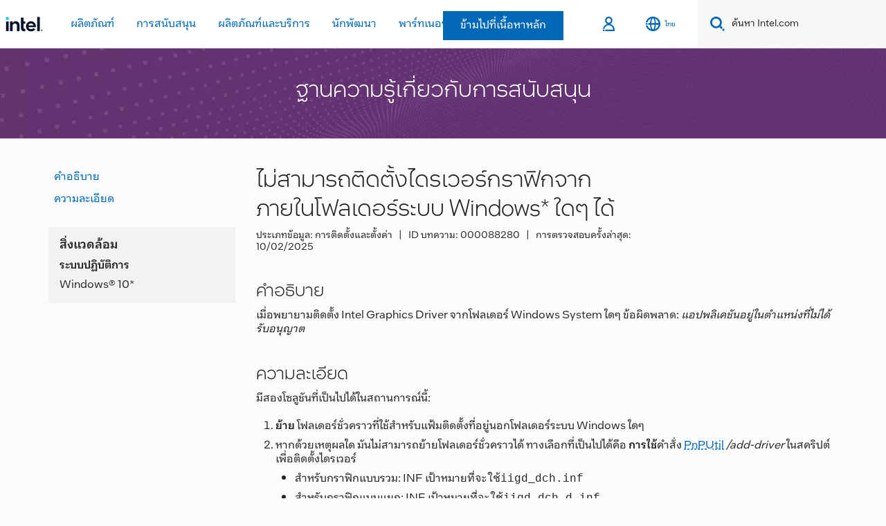

--- FILE ---
content_type: text/html;charset=utf-8
request_url: https://www.thailand.intel.com/content/www/th/th/support/articles/000088280/graphics.html
body_size: 16670
content:


<!DOCTYPE HTML>

<html class="rwd geo-override no-js vis no-rtl headerfooter-menu3" lang="th">

<head>

    
    
    

    

    
    
    

    <meta charset="UTF-8"/>
    <title>ไม่สามารถติดตั้งไดรเวอร์กราฟิกจากภายในโฟลเดอร์ระบบ Windows* ใดๆ ได้</title>
    
    <script type="application/ld+json">
        {
            "@context": "https://schema.org",
            "@type": "WebPage",
            "name": "ไม่สามารถติดตั้งไดรเวอร์กราฟิกจากภายในโฟลเดอร์ระบบ Windows* ใดๆ ได้",
            "url": "https://www.thailand.intel.com/content/www/th/th/support/articles/000088280/graphics.html",
            "headline": "ทางเลือกในการติดตั้งไดรเวอร์กราฟิก Intel จากภายในโฟลเดอร์ Windows System",
            "inLanguage": "th-TH",
            "speakable": {
                "@type": "SpeakableSpecification",
                "xpath": [
                    "/html/head/title",
                    "/html/head/meta[@name='description']/@content"
                ]
            }
        }
    </script>

    
<link rel="preconnect" href="//starget.intel.com/"/>
<link rel="dns-prefetch" href="//starget.intel.com/"/>
<link rel="preconnect" href="//intelcorp.scene7.com/"/>
<link rel="dns-prefetch" href="//intelcorp.scene7.com/"/>
<link rel="preconnect" href="//elqtrk.thailand.intel.com/"/>
<link rel="dns-prefetch" href="//elqtrk.thailand.intel.com/"/>
<link rel="preconnect" href="//www91.intel.com/"/>
<link rel="dns-prefetch" href="//www91.intel.com/"/>




    <link rel="preload" href="/content/dam/www/global/wap/performance-config.js" as="script" type="text/javascript"/>
    <script type="text/javascript" src="/content/dam/www/global/wap/performance-config.js"></script>
    <link rel="preload" href="/etc.clientlibs/settings/wcm/designs/ver/250114/intel/global/targetDataCookie.min.js" as="script" type="text/javascript"/>
    
        
    
<script src="/etc.clientlibs/settings/wcm/designs/ver/250114/intel/global/targetDataCookie.min.js"></script>



    

<!-- preload fonts -->

<link rel="preload" href="/intel-shared-assets/fonts/en/intelone-display-light.woff2" as="font" type="font/woff2" crossorigin="true"/>
<link rel="preload" href="/intel-shared-assets/fonts/en/intelone-text-medium.woff2" as="font" type="font/woff2" crossorigin="true"/>
<link rel="preload" href="/intel-shared-assets/fonts/en/intelone-text-regular.woff2" as="font" type="font/woff2" crossorigin="true"/>
<link rel="preload" href="/intel-shared-assets/v1/css/intel-fonts.css" as="style" type="text/css" crossorigin="true"/>
<link rel="preload" href="/intel-shared-assets/v1/site-global-icons/css/site-global-icons.css" as="style" type="text/css" crossorigin="true"/>


    <link rel="preload" as="style" href="/intel-shared-assets/v1/css/th/modernized.intel.rwd.override.css"/>
    <link rel="stylesheet" type="text/css" href="/intel-shared-assets/v1/css/th/modernized.intel.rwd.override.css"/>





    <link rel="preload" href="/intel-shared-assets/fonts/th/intelone-display-th-light.woff2" as="style" type="font/woff2" crossorigin="true"/>
    <link rel="preload" href="/intel-shared-assets/fonts/th/intelone-bodytext-th-regular.woff2" as="style" type="font/woff2" crossorigin="true"/>
    <link rel="preload" href="/intel-shared-assets/fonts/th/intelone-bodytext-th-medium.woff2" as="style" type="font/woff2" crossorigin="true"/>



    
    <meta http-equiv="X-UA-Compatible" content="IE=Edge"/>
    <!--[if lte IE 9]>
    <meta http-equiv="X-UA-Compatible" content="IE=9"/>
    <![endif]-->
    <meta name="viewport" content="width=device-width, initial-scale=1.0"/>
    
    
        <meta name="twitter:card" content="summary"/>
    
        <meta name="keywords" content="ติด ตั้ง,ไดรเวอร์กราฟิก,ไม่สามารถติดตั้งได้,โฟลเดอร์ Windows,installer,graphics driver,can&amp;#39;t install,Windows folder"/>
    
        <meta name="language" content="th"/>
    
        <meta name="location" content="th"/>
    
        <meta name="robots" content="follow,index,noarchive"/>
    
        <meta name="X-Server" content="INTE-80"/>
    
        <meta name="twitter:image" content="https://www.intel.com/content/dam/logos/logo-energyblue-1x1.png"/>
    
    <meta property="og:title" content="ไม่สามารถติดตั้งไดรเวอร์กราฟิกจากภายในโฟลเดอร์ระบบ Windows* ใดๆ ได้"/>
    
        <meta property="og:image" content="https://www.intel.com/etc.clientlibs/settings/wcm/designs/intel/us/en/images/resources/printlogo.png"/>
    
        <meta property="og:type" content="company"/>
    
        <meta property="og:site_name" content="Intel"/>
    
        <meta property="fb:admins" content="255508181297196"/>
    
        <meta property="og:url" content="https://www.intel.com/content/www/th/th/support/articles/000088280.html"/>
    
        <meta property="og:description" content="ทางเลือกในการติดตั้งไดรเวอร์กราฟิก Intel จากภายในโฟลเดอร์ Windows System"/>
    
    <meta http-equiv="content-type" content="text/html; charset=utf-8"/>
    
        
            <meta name="contentpath" content="/content/www/th/th/support/articles/000088280"/>
        
            <meta name="authoreddate"/>
        
            <meta name="localecode" content="th_TH"/>
        
            <meta name="mime" content="text/html"/>
        
            <meta name="format" content="intelbasepage"/>
        
            <meta name="description" content="ทางเลือกในการติดตั้งไดรเวอร์กราฟิก Intel จากภายในโฟลเดอร์ Windows System"/>
        
            <meta name="excludefromviews" content="false"/>
        
            <meta name="title" content="ไม่สามารถติดตั้งไดรเวอร์กราฟิกจากภายในโฟลเดอร์ระบบ Windows* ใดๆ ได้"/>
        
            <meta name="menu"/>
        
            <meta name="generic1" content="true"/>
        
            <meta name="intelkeywords" content="ติด ตั้ง,ไดรเวอร์กราฟิก,ไม่สามารถติดตั้งได้,โฟลเดอร์ Windows,installer,graphics driver,can&amp;#39;t install,Windows folder"/>
        
            <meta name="lastModifieddate" content="2022-08-05T18:30:46.451Z"/>
        
            <meta name="thumbnailurl"/>
        
    

    <link rel="icon" type="image/png" sizes="32x32" href="/etc.clientlibs/settings/wcm/designs/intel/default/resources/favicon-32x32.png"/>
<link rel="icon" type="image/png" sizes="16x16" href="/etc.clientlibs/settings/wcm/designs/intel/default/resources/favicon-16x16.png"/>
<link rel="shortcut icon" href="/etc.clientlibs/settings/wcm/designs/intel/default/resources/favicon.ico"/>
    

<link rel="canonical" href="https://www.intel.com/content/www/th/th/support/articles/000088280/graphics.html"/>


    <link rel="alternate" hreflang="de-de" href="https://www.intel.de/content/www/de/de/support/articles/000088280.html"/>

    <link rel="alternate" hreflang="en-us" href="https://www.intel.com/content/www/us/en/support/articles/000088280.html"/>

    <link rel="alternate" hreflang="zh-tw" href="https://www.intel.com.tw/content/www/tw/zh/support/articles/000088280.html"/>

    <link rel="alternate" hreflang="pt-br" href="https://www.intel.com.br/content/www/br/pt/support/articles/000088280.html"/>

    <link rel="alternate" hreflang="ko-kr" href="https://www.intel.co.kr/content/www/kr/ko/support/articles/000088280.html"/>

    <link rel="alternate" hreflang="es-xl" href="https://www.intel.la/content/www/xl/es/support/articles/000088280.html"/>

    <link rel="alternate" hreflang="id-id" href="https://www.intel.co.id/content/www/id/id/support/articles/000088280.html"/>

    <link rel="alternate" hreflang="fr-fr" href="https://www.intel.fr/content/www/fr/fr/support/articles/000088280.html"/>

    <link rel="alternate" hreflang="vi-vn" href="https://www.intel.vn/content/www/vn/vi/support/articles/000088280.html"/>

    <link rel="alternate" hreflang="zh-cn" href="https://www.intel.cn/content/www/cn/zh/support/articles/000088280.html"/>

    <link rel="alternate" hreflang="ja-jp" href="https://www.intel.co.jp/content/www/jp/ja/support/articles/000088280.html"/>

    <link rel="alternate" hreflang="th-th" href="https://www.thailand.intel.com/content/www/th/th/support/articles/000088280.html"/>


    <link rel="alternate" hreflang="x-default" href="https://www.thailand.intel.com/content/www/th/th/support/articles/000088280.html"/>


    <link rel="alternate" hreflang="de" href="https://www.intel.de/content/www/de/de/support/articles/000088280.html"/>

    <link rel="alternate" hreflang="vi" href="https://www.intel.vn/content/www/vn/vi/support/articles/000088280.html"/>

    <link rel="alternate" hreflang="pt" href="https://www.intel.com.br/content/www/br/pt/support/articles/000088280.html"/>

    <link rel="alternate" hreflang="th" href="https://www.thailand.intel.com/content/www/th/th/support/articles/000088280.html"/>

    <link rel="alternate" hreflang="ko" href="https://www.intel.co.kr/content/www/kr/ko/support/articles/000088280.html"/>

    <link rel="alternate" hreflang="ja" href="https://www.intel.co.jp/content/www/jp/ja/support/articles/000088280.html"/>

    <link rel="alternate" hreflang="en" href="https://www.intel.com/content/www/us/en/support/articles/000088280.html"/>

    <link rel="alternate" hreflang="id" href="https://www.intel.co.id/content/www/id/id/support/articles/000088280.html"/>

    <link rel="alternate" hreflang="fr" href="https://www.intel.fr/content/www/fr/fr/support/articles/000088280.html"/>

    <link rel="alternate" hreflang="es" href="https://www.intel.la/content/www/xl/es/support/articles/000088280.html"/>

    <link rel="alternate" hreflang="zh" href="https://www.intel.cn/content/www/cn/zh/support/articles/000088280.html"/>

<link rel="stylesheet" type="text/css" href="/etc.clientlibs/intel/clientlibs/bundles/resources/css/modernized._molecules.skipToMainContent.style.173fa1ac.css"/><link rel="stylesheet" type="text/css" href="/etc.clientlibs/intel/clientlibs/bundles/resources/css/ighf.v1.headerComponent.style.f444c2ac.css"/><link rel="stylesheet" type="text/css" href="/etc.clientlibs/intel/clientlibs/bundles/resources/css/ighf.v1.globalnav.style.62f24e2d.css"/><link rel="stylesheet" type="text/css" href="/etc.clientlibs/intel/clientlibs/bundles/resources/css/modernized.shared.baseComponent.style.1e336b33.css"/><link rel="stylesheet" type="text/css" href="/etc.clientlibs/intel/clientlibs/bundles/resources/css/modernized._atoms.backgroundImage.style.afc9e13e.css"/><link rel="stylesheet" type="text/css" href="/etc.clientlibs/intel/clientlibs/bundles/resources/css/modernized.components.simpleHero.style.e50b3848.css"/><link rel="stylesheet" type="text/css" href="/etc.clientlibs/intel/clientlibs/bundles/resources/css/modernized.components.support.articleSFNotificationBar.style.f9922ab6.css"/><link rel="stylesheet" type="text/css" href="/etc.clientlibs/intel/clientlibs/bundles/resources/css/modernized.components.support.articleSFHeader.style.f32096d5.css"/><link rel="stylesheet" type="text/css" href="/etc.clientlibs/intel/clientlibs/bundles/resources/css/modernized.components.support.articleSFVerticalJumpLinks.style.eb700f88.css"/><link rel="stylesheet" type="text/css" href="/etc.clientlibs/intel/clientlibs/bundles/resources/css/modernized.components.support.articleSFEnvironmentData.style.8b24a2f0.css"/><link rel="stylesheet" type="text/css" href="/etc.clientlibs/intel/clientlibs/bundles/resources/css/modernized.components.support.articleSFBody.style.e514836c.css"/><link rel="stylesheet" type="text/css" href="/etc.clientlibs/intel/clientlibs/bundles/resources/css/modernized.components.support.articleSFRelatedProducts.style.69a3d372.css"/><link rel="stylesheet" type="text/css" href="/etc.clientlibs/intel/clientlibs/bundles/resources/css/modernized._molecules.collapseContainer.style.fbcac12e.css"/><link rel="stylesheet" type="text/css" href="/etc.clientlibs/intel/clientlibs/bundles/resources/css/modernized._molecules.disclaimerAndFootnotes.style.ce2ce680.css"/><link rel="stylesheet" type="text/css" href="/etc.clientlibs/intel/clientlibs/bundles/resources/css/modernized.components.ctaBar.style.645eb88e.css"/><link rel="stylesheet" type="text/css" href="/etc.clientlibs/intel/clientlibs/bundles/resources/css/ighf.v1.footerComponent.style.753540f0.css"/></head>
<body>
















    
    
        
        
        
        
        
        
        
    




    
        
    
    




    
    
        
    
    
    
    


    
    
        
    


    
    
        
    


    
    
        
    

<script type="text/javascript">
    var cq_tms = {
        
        wa_industry_type: "",
        wa_subject: "",
        wa_emt_org: "",
        wa_emt_intel: "",
        wa_programidentifier: "ics",
        wa_location: "th",
        wa_language: "th",
        wa_english_title: "000088280",
        wa_content_type: "article",
        wa_intel_platform: "",
        wa_applications: "",
        wa_local: "th_TH",
        wa_intel_technology: "",
        wa_system_type: "",
        wa_product_name: "",
        wa_audience: "",
        wa_life_cycle: "",
        wa_cq_url: "/content/www/th/th/support/articles/000088280.html",
        wa_page_type_micro: "m-articlesf-template",
        wa_env: "prd",
        wa_cq_pub_env: "publish",
        wa_transl_status: "2",
        wa_product_id: "211012",
        wa_software: "",
        wa_reference_design: "",
        wa_codename: "",
        wa_created_date: "1659724756909",
        wa_modified_date: "1659724246451",
        wa_off_time: "1924992000000",
        wa_ownedby: "",
        wa_managedby: "",
        wa_idz_nid : "",
        wa_event_type: "",
        wa_idz_custom_tags: "",
        wa_programming_language: "",
        wa_skill_level: "",
        wa_solution: "",
        wa_product_formFactor: "",
        wa_operating_system: "",
        wa_marketing_products: "",
        wa_ssg_third_party_prod_sys_sol: "",
        wa_upeNamespace: "",
        wa_doc_id:"",
        wa_doc_version:"",
        wa_doc_publishdate:"",
        eloqua_disabled:"false",
        wa_enable_getsocial: "false",
        wa_intel_prd_levels: '[{"level1":{"id":"80939","desc":"graphicsnid7264"},"level3":{"id":"211012","desc":"intelirisxegraphicsfamilynid14837"},"productCategory":"rproducts","level2":{"id":"54279","desc":"processorgraphicsnid15718"}},{"level1":{"id":"80939","desc":"graphicsnid7264"},"productCategory":"rproducts"}]',
        
        
        
        
        
        wa_secondary_content_type: ""
        
        
    };

    
    
    
    
    
    cq_tms.wa_tms_sync_load = "async";
    
    
    
    
</script>

    <script>
        cq_tms["wa_support_intel_product"] = "rproducts:graphicsnid7264,rproducts:graphicsnid7264/processorgraphicsnid15718/intelirisxegraphicsfamilynid14837";
        cq_tms["wa_operating_system"] = "Windows® 10*";
        cq_tms["wa_support_article_content_types"] = "installandsetup";
        cq_tms["wa_salesforce_transl_status"] = "2";
    </script>



    















<script src="/etc.clientlibs/settings/wcm/designs/ver/250114/intel/clientlibs/virtual-assistant-services.min.js"></script>
<script type="text/javascript">
    var chatContextObj = {};
    chatContextObj["locale"] = 'th-TH';
    chatContextObj["app"] = 'Support';
    chatContextObj["supportProductMap"] = '{"level-1":{"description":"graphics","id":"80939"}}';
</script>

<script type="text/javascript">
    var chatConfigObj = {};
    var cq_tms = cq_tms || {};
    chatConfigObj["virtualAssistantName"] = '';
    chatConfigObj["virtualAssistantUid"] = '';
    chatConfigObj["virtualAssistantDomain"] = 'https://c0.avaamo.com';
    if (chatConfigObj["virtualAssistantName"] !== '') {
        cq_tms.wa_avaamo_project = "Avaamo-" + chatConfigObj.virtualAssistantName.replaceAll("Virtual Assistant", "").trim();
    }
</script>
<script src="/etc.clientlibs/settings/wcm/designs/ver/250114/intel/clientlibs/virtual-assistant.min.js" defer></script>





    <script type="text/javascript" src="/content/dam/www/global/wap/main/wap.js" async></script>



    
    

    <div class="skip-to-main" data-bundle-id="modernized._molecules.skipToMainContent">
        
    
    
    
    
    
    
    
    

    
    
    
    

    
    
    
    
    

    
    
        <div class="text-center skiptomain">
            <a href="#primary-content" class="btn btn-primary  ">
                ข้ามไปที่เนื้อหาหลัก
                
            </a>
        </div>
    

    

    </div>



    



    <script type="text/javascript">
        var isTargetEnabled = "false";
    </script>
    



    
<div class="root responsivegrid">


<div class="aem-Grid aem-Grid--12 aem-Grid--default--12 ">
    
    <div class="experienceFragment experiencefragment aem-GridColumn aem-GridColumn--default--12"><div class="cmp-experiencefragment cmp-experiencefragment--header">

    



<div class="xf-content-height">
    


<div class="aem-Grid aem-Grid--12 aem-Grid--default--12 ">
    
    <div class="responsivegrid aem-GridColumn aem-GridColumn--default--12">


<div class="aem-Grid aem-Grid--12 aem-Grid--default--12 ">
    
    <div class="headerComponent aem-GridColumn aem-GridColumn--default--12">



<div class="ighf-langWrapper" data-component="ighfHeaderComponent" data-bundle-id="ighf.v1.headerComponent" data-component-id="1" lang="th">
    <link rel="preload" href="https://www.intel.com/content/dam/logos/intel-header-logo.svg" as="image"/>
<header class="ighf-h component ighf-h--loading" data-ighf="v1" data-component="global-nav-redesign" data-component-id="1" data-bundle-id="ighf.v1.globalnav">
    <nav class="ighf-h__navbar ighf-h__navbar--loading" role="navigation" aria-label="main navigation">

        
<a href="/content/www/th/th/homepage.html" alt="โลโก้ Intel Header" class="ighf-h__navbar-logo">
    <img src="/content/dam/logos/intel-header-logo.svg" height="300" width="118" alt="โลโก้ Intel Header"/>
</a>
        <div class="ighf-h__navbar-left">
    <!-- hamburger menu / close menu -->
    <button type="button" class="nav-btn nav-btn--icon nav-btn--toggle hidden--sm" data-ighf-toggle="collapsible-menu" data-target="#primary-nav" aria-expanded="false" aria-controls="primary-nav" data-mega-control="hamburger" data-wap="{&quot;linktype&quot;:&quot;level1&quot;}">
        <span class="visually-hidden">Toggle Navigation</span>
        <span class="ii-menu nav-btn__toggle--off"></span>
        <span class="ii-close nav-btn__toggle--on"></span>
    </button>

    <div class="collapsible-menu collapsible-menu--xs collapsible-menu--collapse collapsible-menu--l1" id="primary-nav" role="group">
        <div class="collapsible-menu__content">

        </div>
    </div>

</div>
<input type="hidden" value="/content/data/globalelements/TH/th/globalnav4" name="menupath" id="ighf-h_menupath"/>


        <div class="ighf-h__navbar-right">
            <ol class="primary-menu primary-menu--static">
                <li class="primary-menu__item">
                    
<span id="logged-in-scenario" class="hidden">
    <button class="nav-btn nav-btn--icon nav-btn--toggle nav-btn--open-border" data-ighf-toggle="collapsible-menu" data-target="#panel-signedout" aria-label="intel user name" aria-expanded="false" data-wap="{&quot;linktype&quot;:&quot;level1&quot;}" aria-controls="panel-signedout">
        <span class="ii-user-loggedin nav-btn__toggle--off"></span>
        <span class="ii-user-loggedin-active nav-btn__toggle--on"></span>
        <span class="nav-btn__icon-label"></span>
    </button>
    <div class="collapsible-menu collapsible-menu--collapse collapsible-menu--l1 collapsible-menu--signout collapsible-menu--half-screen" id="panel-signedout" role="group" aria-label="Expanded Signed In Menu">

        <div class="collapsible-menu__content">

            <!-- no L2 -->

            <div class="flex-wrap">

                <!-- MyIntel Section -->
                <!-- -------------------------------------------------------------- -->
                <div class="flex-wrap__item hidden" id="myIntelPageLinks">
                    <div class="flex-wrap__item__content">

                        <!-- l3: has border when l2 is not present  -->
                        <div class="border-container border-container--l3">
                            <a class="nav-heading nav-heading--l3" id="myIntelPageLinksHeader" href="/content/www/us/en/secure/my-intel/dashboard.html">My Intel Dashboard
                            </a>
                        </div>

                        <ul class="nav-list" id="myIntelPageLinksItemList">
                        </ul>
                    </div>
                </div>

                <!-- My Tools Section -->
                <div class="flex-wrap__item flex-wrap__item--sm-2x" id="myIntelTools">
                    <div class="flex-wrap__item__content">

                        <!-- l3: has border when l2 is not present  -->
                        <div class="border-container border-container--l3">
                            <span class="nav-heading nav-heading--l3">
                                
    
        เครื่องมือของฉัน
    

                        </span>
                        </div>

                        <ul class="nav-list nav-list--sm-2x">
                        </ul>
                    </div>
                </div>

            </div>

            <div class="item-actions">
                <button type="button" class="btn btn-primary" data-wap="{&quot;linktype&quot;:&quot;logout&quot;}" onclick="loadSignOut()">
    
        ลงชื่อออก
    

                </button>
            </div>
        </div>

    </div>
</span>

                    
<span id="not-logged-in-scenario" class="hidden">
    <button type="button" title="ลงชื่อเข้าใช้" class="nav-btn nav-btn--icon nav-btn--toggle nav-btn--open-border" data-wap="{&quot;linktype&quot;:&quot;level1&quot;}" data-target="#login-icon" aria-expanded="false" aria-controls="panel-signin" onclick="loadSignIn();" data-mega-control="signin">
    <span class="ii-user nav-btn__toggle--off"></span>
    <span class="ii-user-active nav-btn__toggle--on"></span>
    <span class="nav-btn__icon-label"></span>
    </button>
</span>
                    






























    
    
        
    


<script>
    var isLoggedin = (document.cookie.indexOf('IGHFLoggedIn') != -1);
    var intel = intel || {};
    intel.signinsimplifyConfig = {
        authorizationUrl: '/content/dam/intel/authorization/authorization.html',
        locale: '',
        messages: {
            InvalidCredential: '\u0E0A\u0E37\u0E49\u0E2D\u0E1C\u0E39\u0E49\u0E43\u0E0A\u0E49\u0E2B\u0E23\u0E37\u0E2D\u0E23\u0E2B\u0E31\u0E2A\u0E1C\u0E48\u0E32\u0E19\u0E17\u0E35\u0E48\u0E04\u0E38\u0E13\u0E43\u0E2A\u0E48\u0E1C\u0E34\u0E14\u0E1E\u0E25\u0E32\u0E14',
            InvalidField: '\u0E0A\u0E37\u0E49\u0E2D\u0E1C\u0E39\u0E49\u0E43\u0E0A\u0E49\u0E2B\u0E23\u0E37\u0E2D\u0E23\u0E2B\u0E31\u0E2A\u0E1C\u0E48\u0E32\u0E19\u0E17\u0E35\u0E48\u0E04\u0E38\u0E13\u0E43\u0E2A\u0E48\u0E1C\u0E34\u0E14\u0E1E\u0E25\u0E32\u0E14',
            AccountDisabled: '\u0E40\u0E1E\u0E37\u0E48\u0E2D\u0E40\u0E2B\u0E15\u0E38\u0E1C\u0E25\u0E14\u0E49\u0E32\u0E19\u0E04\u0E27\u0E32\u0E21\u0E1B\u0E25\u0E2D\u0E14\u0E20\u0E31\u0E22 \u0E1A\u0E31\u0E0D\u0E0A\u0E35\u0E02\u0E2D\u0E07\u0E04\u0E38\u0E13\u0E16\u0E39\u0E01\u0E1B\u0E34\u0E14\u0E43\u0E0A\u0E49\u0E07\u0E32\u0E19 \u0E42\u0E1B\u0E23\u0E14<a href=\"#\" class=\"contactLink new-tab-link\" target=\"_blank\" rel=\"noopener noreferrer\">\u0E15\u0E34\u0E14\u0E15\u0E48\u0E2D\u0E40\u0E23\u0E32<\/a>\u0E2A\u0E33\u0E2B\u0E23\u0E31\u0E1A\u0E04\u0E27\u0E32\u0E21\u0E0A\u0E48\u0E27\u0E22\u0E40\u0E2B\u0E25\u0E37\u0E2D',
            AccountLocked: '\u0E1A\u0E31\u0E0D\u0E0A\u0E35\u0E02\u0E2D\u0E07\u0E04\u0E38\u0E13\u0E16\u0E39\u0E01\u0E25\u0E47\u0E2D\u0E04 \u0E42\u0E1B\u0E23\u0E14\u0E2D\u0E48\u0E32\u0E19<a href=\"#\" class=\"faqsLink new-tab-link\" target=\"_blank\" rel=\"noopener noreferrer\"> FAQ \u0E40\u0E01\u0E35\u0E48\u0E22\u0E27\u0E01\u0E31\u0E1A\u0E01\u0E32\u0E23\u0E25\u0E07\u0E0A\u0E37\u0E48\u0E2D\u0E40\u0E02\u0E49\u0E32\u0E43\u0E0A\u0E49<\/a>\u0E2A\u0E33\u0E2B\u0E23\u0E31\u0E1A\u0E04\u0E27\u0E32\u0E21\u0E0A\u0E48\u0E27\u0E22\u0E40\u0E2B\u0E25\u0E37\u0E2D',
            UserNotFound: '\u0E0A\u0E37\u0E49\u0E2D\u0E1C\u0E39\u0E49\u0E43\u0E0A\u0E49\u0E2B\u0E23\u0E37\u0E2D\u0E23\u0E2B\u0E31\u0E2A\u0E1C\u0E48\u0E32\u0E19\u0E17\u0E35\u0E48\u0E04\u0E38\u0E13\u0E43\u0E2A\u0E48\u0E1C\u0E34\u0E14\u0E1E\u0E25\u0E32\u0E14',
            Unknown: '\u0E40\u0E01\u0E34\u0E14\u0E02\u0E49\u0E2D\u0E1C\u0E34\u0E14\u0E1E\u0E25\u0E32\u0E14\u0E17\u0E35\u0E48\u0E44\u0E21\u0E48\u0E04\u0E32\u0E14\u0E04\u0E34\u0E14 \u0E25\u0E2D\u0E07\u0E2D\u0E35\u0E01\u0E04\u0E23\u0E31\u0E49\u0E07 \u0E2A\u0E33\u0E2B\u0E23\u0E31\u0E1A\u0E04\u0E27\u0E32\u0E21\u0E0A\u0E48\u0E27\u0E22\u0E40\u0E2B\u0E25\u0E37\u0E2D \u0E43\u0E2B\u0E49\u0E43\u0E0A\u0E49\u0E15\u0E31\u0E27\u0E40\u0E25\u0E37\u0E2D\u0E01\u0E15\u0E34\u0E14\u0E15\u0E48\u0E2D\u0E1D\u0E48\u0E32\u0E22\u0E2A\u0E19\u0E31\u0E1A\u0E2A\u0E19\u0E38\u0E19\u0E14\u0E49\u0E32\u0E19\u0E25\u0E48\u0E32\u0E07',
            PasswordExpired: '\u0E23\u0E2B\u0E31\u0E2A\u0E1C\u0E48\u0E32\u0E19\u0E02\u0E2D\u0E07\u0E04\u0E38\u0E13\u0E2B\u0E21\u0E14\u0E2D\u0E32\u0E22\u0E38\u0E41\u0E25\u0E49\u0E27 \u0E42\u0E1B\u0E23\u0E14\u0E40\u0E1B\u0E25\u0E35\u0E48\u0E22\u0E19\u0E23\u0E2B\u0E31\u0E2A\u0E1C\u0E48\u0E32\u0E19\u0E02\u0E2D\u0E07\u0E04\u0E38\u0E13',
            LoginAssistLink: 'https://signin.intel.com/ContactUs.aspx',
            faqsLink: '/content/www/th/th/my-intel/sign-in-help.html'
        },
        nameField: '\u0E0A\u0E37\u0E48\u0E2D\u0E1C\u0E39\u0E49\u0E43\u0E0A\u0E49',
        passField: '\u0E23\u0E2B\u0E31\u0E2A\u0E1C\u0E48\u0E32\u0E19',
        isPopup: true,
        responseHref: 'https://www.intel.com/content/www/th/th/support/articles/000088280.html' + window.location.search + window.location.hash, 
        sslDomainUrl: 'www.intel.com',
        loginUrl: 'https://welcome.intel.com/login.aspx?appid=258&qlogin=true',
        ssoUri: '',
        logoutUrl: 'https://welcome.intel.com/logout.aspx',
        logoutHref: 'https://signin.intel.com/Logout?RedirectURL=https://www.intel.com/content/www/th/th/support/articles/000088280.html',
        logoutIGHFHref: 'https://signin.intel.com/Logout?RedirectURL=',
        loginErrorID: '#login-error',
        usernameID: '#username',
        remembermeId: '#cbRememberMe',
        formID: '#igm-form-signin',
        unameErrorID: '#uname-error',
        passID: '#password',
        passError: '#pwd-error',
        changePasswordUrl: '/content/www/th/th/my-intel/change-password.html',
        emailVerificationUrl: '/content/www/th/th/my-intel/email-verification.external.html',
        aboutToExpireEmailUrl: '/content/www/th/th/my-intel/email-verification.html',
        renewalUrl: '/content/www/th/th/secure/technology-provider/forms/renew-technology-provider-membership.html',
        limitedUrl: '/content/www/th/th/resellers/limited-status-secondary.html',
        isaPRMDashBoardURL: '/content/www/us/en/secure/partner/solutions-alliance/overview.html',
        itpPRMDashBoardURL: '/content/www/us/en/secure/partner/technology-provider/iot/overview.html',
        itpisaPRMDashBoardURL: '/content/www/us/en/secure/partner/iot-itp-isa/overview.html',
        isaRenewalURL: '/content/www/us/en/secure/partner/forms/solutions-alliance-renewal.html',
        primaryPostLaunchURL: 'https://partner.intel.com/s/post-launch-primary',
        nonPrimaryPostLaunchURL: 'https://partner.intel.com/s/post-launch-non-primary',
        idpUrl: 'https://consumer.intel.com/intelcorpb2c.onmicrosoft.com/B2C_1A_UnifiedLogin_SISU_CML_SAML/generic/login?entityId=www.intel.com',
        headerSignInIdpUrl: 'https://consumer.intel.com/intelcorpb2c.onmicrosoft.com/B2C_1A_UnifiedLogin_SISU_CML_SAML/generic/login?entityId=www.intel.com&ui_locales=th',
        headerSignOutIdpUrlB2B:'https://login.microsoftonline.com/common/oauth2/v2.0/logout?post_logout_redirect_uri=https://www.intel.com/content/www/th/th/support/articles/000088280.html' + window.location.search + window.location.hash,
        headerSignOutIdpIGHFUrlB2B:'https://login.microsoftonline.com/common/oauth2/v2.0/logout?post_logout_redirect_uri=',
        headerSignOutIdpUrlB2C:'https://consumer.intel.com/intelcorpb2c.onmicrosoft.com/B2C_1A_UNIFIEDLOGIN_SISU_STD_OIDC/oauth2/v2.0/logout?id_token_hint=$TOKEN$%26post_logout_redirect_uri=https://www.intel.com/apps/intel/services/unifiedlogout.json',
        sessionAuthorizeUrlB2C:'https://consumer.intel.com/intelcorpb2c.onmicrosoft.com/B2C_1A_UNIFIEDLOGIN_SISU_STD_OIDC/oauth2/v2.0/authorize?client_id=8b32f2f3-7a32-4902-8821-1df682b7043b%26scope=profile%20offline_access%208b32f2f3-7a32-4902-8821-1df682b7043b%20openid%26response_mode=fragment%26response_type=token%26prompt=none%26redirect_uri=',
        sessionAuthorizeUrlB2B:'https://login.microsoftonline.com/46c98d88-e344-4ed4-8496-4ed7712e255d/oauth2/v2.0/authorize?client_id=cb0ec60b-608b-4e76-9d69-1e5e0afb3456%26scope=openid%20profile%20offline_access%26response_mode=fragment%26response_type=token%26prompt=none%26redirect_uri=',
        sessionInitUrl:'https://www.intel.com/content/www/us/en/secure/my-intel/dashboard.html',
        azureLogin:'true',
        azureLocaleCode:'th',
        allowedPathRegx:'^(.*intel.com.*$)|^(/content/.*$)',
        signOutTokenGenB2C:'https://consumer.intel.com/intelcorpb2c.onmicrosoft.com/B2C_1A_UNIFIEDLOGIN_SISU_STD_OIDC/oauth2/v2.0/authorize?client_id=8b32f2f3-7a32-4902-8821-1df682b7043b%26scope=profile offline_access+8b32f2f3-7a32-4902-8821-1df682b7043b+openid%26response_type=id_token%26prompt=none%26redirect_uri=',
        validTargetURL:'https://www.intel.com/content/www/th/th/support/articles/000088280.html' + window.location.search + window.location.hash
    };
</script>

<script type="text/javascript">
    var globalHeader = {
        currentPath: "/content/www/th/th/support/articles/000088280",
        lanloc: "/th/th",
        lanLoc: "TH/th",
        helpformurl: "",
        intelHeaderFooterVersion: "menu3",
        megaMenuPath: "/content/data/globalelements/TH/th/globalnav4",
        subMenuPath: "",
        isCHF:false,
        secureRedirectURL: "",
        excludeGlobalNav4: "",
        allowSubNavigationBreadcrumb: "",
        breadcrumbParentPagePath: "",
        myintelHeaderLinkAgs: "RDC Basic View,RDC BASIC View,RDC Privileged Full,Intel Registration Center Access,IDZ-User,Basic Intel Registration Role,Intel Developer Zone User,Khoros Customer Community Access,PSG External Basic B2B Bundle,PSG External Customer Notification Subscriptions,PSG External Digital Power Configuration Download,PSG External Material Declaration Datasheet Download,PSG External Online Events Registration,PSG External Quartus Web Edition license request,PSG External MAX PLUS II Baseline License Request,PSG External Reference Design Request,PSG External IP Evaluation Request,PSG External IP Early Access Request,PSG External Reference Designs downloads,PSG External MAX PLUS II software downloads,PSG External Download Center,PSG External University Program,PSG External Training,PSG External Self Service Licensing Center,IRC User Access~RDC Privileged Full,Sales-PRM-External-Customers Employee-User~RDC Basic View,RDC BASIC View,RDC Privileged Full,IDZ-User,Basic Intel Registration Role,Intel Developer Zone User,Khoros Customer Community Access,PSG External Basic B2B Bundle,PSG External Customer Notification Subscriptions,PSG External Digital Power Configuration Download,PSG External Material Declaration Datasheet Download,PSG External Online Events Registration,PSG External Quartus Web Edition license request,PSG External MAX PLUS II Baseline License Request,PSG External Reference Design Request,PSG External IP Evaluation Request,PSG External IP Early Access Request,PSG External Reference Designs downloads,PSG External MAX PLUS II software downloads,PSG External Download Center,PSG External University Program,PSG External Training,PSG External Self Service Licensing Center,IRC User Access",
    }
</script>
                </li>

                <li class="primary-menu__item">
                    

    <button class="nav-btn nav-btn--icon nav-btn--toggle nav-btn--open-border" id="language-selector-btn" data-ighf-toggle="collapsible-menu" data-target="#panel-language-selector" data-wap="{&quot;linktype&quot;:&quot;level1&quot;}" aria-expanded="false" aria-controls="panel-language-selector" onclick="loadLangItems()" data-mega-control="language-selector">
        <span class="ii-globe nav-btn__toggle--off"></span>
        <span class="ii-globe-active nav-btn__toggle--on"></span>
        <span class="nav-btn__icon-label">ไทย</span>
    </button>
    <div class="collapsible-menu collapsible-menu--collapse collapsible-menu--l1 collapsible-menu--language collapsible-menu--half-screen" id="panel-language-selector" role="group" aria-label="Expanded Language Menu">
        <div class="collapsible-menu__content">
            <div class="border-container">
                <div class="nav-heading nav-heading--l3">
                    เลือกภาษาของคุณ
                </div>
            </div>
        </div>
    </div>

<input type="hidden" value="/content/data/globalelements/TH/th/languageselector4" name="langpath" id="ighf-h_langpath"/>
                </li>

                <li class="primary-menu__item">
                    


    
    
    
    
        
















    

    



    

<script type="text/javascript">

    var globalSearch = globalSearch || {};
    globalSearch = {
        sharePointSearchPromote:true,
        searchProvider: 'coveo',
        baseSearchQuery: 'localecode:"th_TH" NOT generic1:"false" ',
        langRootPath: '/content/www/th/th',
        headingTxt: 'ตรงกันที่สุด',
        locale: 'th_TH',
        typeAheadUrl: 'http://search.intel.com/SearchLookup/DataProvider.ashx',
        bestMatchUrl: 'https://intelcorporationproductione78n25s6.org.coveo.com/rest/search/v2/querySuggest',
        searchRealm: 'Default',
        bestMatchQ1: 'APJ',
        bestMatchQ2: 'th',
        bestMatchQ11: 'sptitle,description,url,thumbnailurl,reimaginerootlevel',
        progId: 'ics',
        useEMTTags: false,
        defaultPage: 'search.html',
        ighfToken: 'xx6e698e8b-65ad-446c-9030-666d0ec92d15',
        searchHub: 'entepriseSearch',
        newNavRedesign: true,
        advancedSearchFlag: 'true',
        gtvLabels: {
            suggested: "",
            products: "ข้อมูลผลิตภัณฑ์",
            support: "การสนับสนุน",
            developers: "นักพัฒนา",
            drivers: "ไดร์เวอร์",
            forums: "ฟอรั่ม",
            specifications: "ข้อมูลจำเพาะ",
            download: "",
            searchesRelatedTo: "",
            search: "ค้นหา Intel.com",
            inLabel: "ใน",
            searchSupport: "ค้นหาการสนับสนุน Intel®",
            intelcom: "",
            forLabel: "สำหรับ",
            allResults: "ผลลัพธ์ทั้งหมด",
            show: "แสดง",
            results: "ผลลัพธ์"
        },
        mobileResults: "5",
        laptopResults: "10",
        EDCProgramIdentifier: "false"
    };
</script>
    
    <button class="nav-btn nav-btn--icon nav-btn--search hidden--sm" title="Search intel.com" data-ighf-toggle="collapsible-menu" aria-expanded="false" aria-controls="panel-search">
        <span class="visually-hidden">Toggle Search</span>
        <span class="ii-search"></span>
    </button>
    <div class="collapsible-menu collapsible-menu--xs collapsible-menu--collapse collapsible-menu--l1 collapsible-menu--search collapsible-menu--horizontal" id="panel-search" role="group" aria-label="Expanded Search Menu">
        <div class="collapsible-menu__content">
            <div class="ighf-searchbar">
                <form class="ighf-form ighf-searchbar__form" name="ighf-searchbar__form" action="/content/www/us/en/search.html" role="search">
                    <button type="submit" class="nav-btn nav-btn--icon nav-btn--search" aria-label="Search" tabindex="-1">
                        <span class="visually-hidden">Search</span>
                        <span class="ii-search"></span>
                    </button>
                    <input id="toplevelcategory" name="toplevelcategory" type="hidden" value="none"/>
                    <input id="query" name="query" type="hidden" value=""/>
                    <input data-tabindex="1" class="form-type-search ighf-searchbar__form__search" id="ighf-search-input" name="keyword" type="text" title="Search" autocomplete="off" data-form-autofocus="" aria-label="Search Intel.com" placeholder="ค้นหา Intel.com"/>
                    <label for="ighf-search-input" class="visually-hidden">
                        
    
        ค้นหา Intel.com
    

                    </label>
                    <button type="button" id="ighf-cls-btn" class="nav-btn nav-btn--rounded nav-btn--clear" aria-label="Clear Search Term">
                        <span class="ii-clear"></span>
                        <span class="visually-hidden">Close Search Panel</span>
                    </button>
                    <button type="button" id="ighf-advance-btn" class="nav-btn nav-btn--icon-lg nav-btn--filter" aria-label="Advanced Search Panel" aria-expanded="false" aria-controls="ighf-result-type-advance">
                        <span class="ii-sliders"></span>
                        <span class="visually-hidden">
    
        ค้นหาขั้นสูง
    
</span>
                    </button>
                </form>

                
                <div class="ighf-searchbar__results ighf-flyout ighf-flyout--collapsed" aria-live="off" id="ighf-searchbar__results" data-component="wa_skip_track">

                    
                    <p class="align-right">
                        <button aria-label="Close search panel" class="nav-btn nav-btn--close text--uppercase text--bold hidden--sm" aria-controls="panel-search" aria-expanded="true">
                            
    
        ปิด
    

                        </button>
                        <button aria-label="Close search panel" class="nav-btn nav-btn--close-flyout text--uppercase text--bold hidden--xs" aria-controls="ighf-searchbar__results" aria-expanded="true">
                            
    
        ปิด
    

                        </button>
                    </p>

                    
                    <div class="result-type result-type--typeahead" id="ighf-result-typeahead">
                        <div class="content-block">
                            <ul class="spacer-2x">
                                <li><a href="#">mechanical</a></li>
                                <li><a href="#">mechanical 2</a></li>
                                <li><a href="#">mechanical 3</a></li>
                                <li><a href="#">mechanical 4</a></li>
                                <li><a href="#">mechanical 5</a></li>
                            </ul>
                        </div>
                    </div>

                    
                    <div class="result-type result-type--recent" id="ighf-result-type-recent">

                        <!-- default search info -->
                        <div class="content-block">
                            <div class="content-header">
                                <p class="text--bold">
    
        ใช้งานการค้นหาของ Intel.com
    
</p>
                                <p>
    
        คุณสามารถค้นหาสิ่งต่าง ๆ ในเว็บไซต์ Intel.com ทั้งเว็บไซต์ได้หลายวิธี
    
</p>
                            </div>
                            <ul>
                                <li>
                                    
    
        ชื่อแบรนด์
    
:
                                    <strong>
                                        
    
        Core i9
    

                                    </strong>
                                </li>
                                <li>
                                    
    
        หมายเลขเอกสาร
    
:
                                    <strong>
                                        
    
        123456
    

                                    </strong>
                                </li>
                                <li>
                                    
    
        Code Name
    
:
                                    <strong>
                                        
    
        Emerald Rapids
    

                                    </strong>
                                </li>
                                <li>
                                    
    
        ผู้ให้บริการพิเศษ
    
:
                                    <strong>
                                        
    
        “Ice Lake”, Ice AND Lake, Ice OR Lake, Ice*
    

                                    </strong>
                                </li>
                            </ul>
                        </div>

                        
                        <div class="content-block">
                            <div class="content-header">
                                <p class="text--bold">
    
        ลิงค์ด่วน
    
</p>
                                <p>
    
        นอกจากนี้คุณยังสามารถลองลิงค์ด่วนด้านล่างเพื่อดูผลลัพธ์สำหรับการค้นหายอดนิยม
    
</p>
                            </div>

                            <ul>
                                <li>
                                    <a class="quick-link" rel="noopener noreferrer" href="https://www.thailand.intel.com/content/www/th/th/products/overview.html?wapkw=quicklink:products">
                                        
    
        ข้อมูลผลิตภัณฑ์
    

                                    </a>
                                </li>
                                <li><a class="quick-link" rel="noopener noreferrer" href="https://www.thailand.intel.com/content/www/th/th/support.html?wapkw=quicklink:suppor">
                                    
    
        การสนับสนุน
    

                                </a>
                                </li>
                                <li>
                                    <a class="quick-link" rel="noopener noreferrer" href="https://downloadcenter.intel.com/th/?wapkw=quicklink:download-center">
                                        
    
        ไดรเวอร์และซอฟต์แวร์
    

                                    </a>
                                </li>
                            </ul>
                        </div>

                        
                        <div class="content-block content-block--recent-searches hidden" data-component="wa_skip_track" data-component-id="1">
                            <div class="content-header">
                                <p class="text--bold">
    
        การค้นหาล่าสุด
    
</p>
                            </div>
                        </div>
                    </div>

                    
                    <div class="result-type result-type--form-advance" id="ighf-result-type-advance">
                        <!-- default search info -->
                        <div class="content-block" data-component="wa_skip_track" data-component-id="1">
                            <form class="ighf-searchbar__form-advance">
                                <p class="text--bold">
    
        ค้นหาขั้นสูง
    
</p>
                                <div class="floating-label">
                                    <select name="find-results" id="find-results" autocomplete="off" class="form-type-select" aria-label="">
                                        <option value="All of these terms" selected>
                                            
    
        คำเหล่านี้ทั้งหมด
    

                                        </option>
                                        <option value="Any of these terms">
                                            
    
        คำใดคำหนึ่งเหล่านี้
    

                                        </option>
                                        <option value="Exact term only">
                                            
    
        ด้วยคำที่ต้องการเท่านั้น
    

                                        </option>
                                    </select>
                                    <span class="ii-chevron-down input-icon angle-icon"></span>
                                    <label for="find-results">
    
        ค้นหาผลลัพธ์ด้วย
    
</label>
                                </div>

                                <div class="floating-label">
                                    <select class="form-type-select selectAdvanced" name="show-results-from" id="show-results-from">
                                        <option value="allResults" selected="" aria-label="all Results">
                                            
    
        ผลลัพธ์ทั้งหมด
    

                                        </option>
                                        <option value="Products" aria-label="Products">
                                            
    
        ข้อมูลผลิตภัณฑ์
    

                                        </option>
                                        <option value="Support">
                                            
    
        การสนับสนุน
    

                                        </option>
                                        <option value="Downloads">
                                            
    
        ไดรเวอร์และซอฟต์แวร์
    

                                        </option>
                                        <option value="Developers">
                                            
    
        เอกสารและทรัพยากร
    

                                        </option>
                                        <option value="Partners">
                                            
    
        พาร์ทเนอร์
    

                                        </option>
                                        <option value="forums">
                                            
    
        ชุมชน
    

                                        </option>
                                        <option value="Corporate">
                                            
    
        องค์กร
    

                                        </option>
                                    </select>
                                    <span class="ii-chevron-down input-icon angle-icon"></span>
                                    <label class="select-label" for="show-results-from">
    
        แสดงผลลัพธ์จาก
    
</label>
                                </div>

                                <p class="text--bold">
    
        ค้นหาเฉพาะใน
    
</p>
                                <div class="checkbox-block">
                                    <input name="search_title" id="search_title" type="checkbox" class="form-type-checkbox ii-checkmark"/>
                                    <label for="search_title">
    
        ชื่อเรื่อง
    
</label>
                                </div>

                                <div class="checkbox-block">
                                    <input name="search_description" id="search_description" type="checkbox" class="form-type-checkbox ii-checkmark"/>
                                    <label for="search_description">
    
        คำอธิบาย
    
</label>
                                </div>

                                <div class="checkbox-block">
                                    <input name="search_id" id="search_id" type="checkbox" class="form-type-checkbox ii-checkmark"/>
                                    <label for="search_id">
    
        ID เนื้อหา
    
</label>
                                </div>

                                <button role="button" type="submit" class="btn btn-primary" id="advanced-search-submit" data-wap="" data-wap-ref="search-button">
                                    
    
        ค้นหา
    

                                </button>
                            </form>

                        </div>
                    </div>

                    
                    <div class="signinbar">
                        <a href="#">
    
        ลงชื่อเข้าใช้
    
</a> 
    
        เพื่อเข้าถึงเนื้อหาที่มีการจำกัดการเข้าถึง
    

                    </div>
                </div>
            </div>
        </div>
    </div>

                </li>
            </ol>
        </div>

    </nav>
</header>
</div>
</div>

    
</div>
</div>

    
</div>

</div></div>

    
</div>
<div class="responsivegrid aem-GridColumn aem-GridColumn--default--12">


<div class="aem-Grid aem-Grid--12 aem-Grid--default--12 ">
    
    <div class="embed aem-GridColumn aem-GridColumn--default--12">
<div class="cmp-embed">
    
    <style>
#sfarticletemplate {
display: grid;
grid-template-areas:
'articleSFHeader'
'article-left'
'article-left'
'articleSFBody';
grid-template-columns: 100%;
}
@media screen and (min-width: 768px) {
#sfarticletemplate {
grid-template-areas:
'article-left articleSFHeader'
'article-left articleSFBody';
grid-template-columns: 33.33% 66.66%; /* same as col-md-3 */
}
}
@media (min-width: 992px) {
#sfarticletemplate {
grid-template-columns: 25% 75%; /* same as col-sm-4 */
}
}
.article__left {
grid-area: article-left;
}
.article__header {
grid-area: articleSFHeader;
}
.article__right{
grid-area: articleSFBody;
}

@media (max-width: 767.98px) {
  .article__left {
 padding-bottom: 2.5rem;
}
}

</style>
    
</div>

    

</div>
<div class="simpleHero aem-GridColumn aem-GridColumn--default--12">








    
    
    
    

    
        
        
    

    

    <div class="component simple-hero ld-mode-bg-hero-tint2 text-center whitespace-1 " data-bs-theme="dark" data-bundle-id="modernized.shared.baseComponent" data-component="simpleHero" data-component-id="1">
        
    
        
        
            
            
    
    
    
    
    
    

    <div class="d-none" data-image-xs="https://intelcorp.scene7.com/is/image/intelcorp/particle-array-arrangement-background:1920-1080?wid=768&amp;hei=432&amp;fmt=webp-alpha" data-image-sm="https://intelcorp.scene7.com/is/image/intelcorp/particle-array-arrangement-background:1920-1080?wid=992&amp;hei=558&amp;fmt=webp-alpha" data-image-md="https://intelcorp.scene7.com/is/image/intelcorp/particle-array-arrangement-background:1920-1080?wid=1200&amp;hei=675&amp;fmt=webp-alpha" data-image-lg="https://intelcorp.scene7.com/is/image/intelcorp/particle-array-arrangement-background:1920-1080?wid=1650&amp;hei=928&amp;fmt=webp-alpha" data-image-xl="https://intelcorp.scene7.com/is/image/intelcorp/particle-array-arrangement-background:1920-1080?wid=1920&amp;hei=1080&amp;fmt=webp-alpha" data-image-default="https://intelcorp.scene7.com/is/image/intelcorp/particle-array-arrangement-background:1920-1080?wid=1920&amp;hei=1080&amp;fmt=webp-alpha" data-bundle-id="modernized._atoms.backgroundImage"></div>

        
        
    
    
    

        <div class="container" data-bundle-id="modernized.components.simpleHero">
            <div class="row row-cols-1">
                <div class="col-xs-12">
                    
    
    <div class=" h1 ">
        
        
            ฐานความรู้เกี่ยวกับการสนับสนุน
        
    </div>

                </div>
            </div>
        </div>
    </div>

</div>
<div class="columncontrol aem-GridColumn aem-GridColumn--default--12">



    <div class="column-control container">
        <div class="container-row row article pt-7" id="sfarticletemplate" data-component="sfarticletemplate">
            <div class="column article__header pe-sm-0" id="primary-content">
                <div>


<div class="aem-Grid aem-Grid--12 aem-Grid--default--12 ">
    
    <div class="articleSFNotificationBar aem-GridColumn aem-GridColumn--default--12">







<div data-bundle-id="modernized.shared.baseComponent">
    <div id="supportNotificationBar-1" class="articleSFNotificationBar component custom-alert text-start col-sm-12 col-md-8 pt-sm-0" data-component="supportNotificationBar" data-bundle-id="modernized.components.support.articleSFNotificationBar" data-component-id="1">
        <div class="articleSFNotificationBar--container"></div>
    </div>
</div>

<script>
    var _notificationBarInfo = {
        notificationIdOnPage: "supportNotificationBar-1",
        notificationClassName: 'articleSFNotificationBar--container',
        currentPageTemplateTitle: "M-ArticleSF-Template",
        notificationPageInfo: '{"currentPage":{"parentPage":{"pageProductId":["80939:7264"],"templateTitle":"Support Topic Detail Template","pagePath":"\/content\/www\/TH\/th\/support\/products\/80939"},"eoisNotification":null,"pageProductId":["80939:7264"],"templateTitle":"M-ArticleSF-Template","pagePath":"\/content\/www\/th\/th\/support\/articles\/000088280"}}',
        dataEntryJsonPath: "/content/data/globalcontent/TH/th/support/spt-notifications-config/_jcr_content.dataentry.json"
    };
</script></div>
<div class="articleSFHeader aem-GridColumn aem-GridColumn--default--12">





    <div data-bundle-id="modernized.shared.baseComponent">
        <div class="articleSFHeader component" data-component-id="1" data-component="articleSFHeader" data-bundle-id="modernized.components.support.articleSFHeader">
            <div class="text-start col-sm-12 col-md-8 pb-7 text-capitalize">
                
    
    <h1 class=" article-title ">
        
        
            ไม่สามารถติดตั้งไดรเวอร์กราฟิกจากภายในโฟลเดอร์ระบบ Windows* ใดๆ ได้
        
    </h1>

                
                    <div class="articleSFHeader__body">
                        
    
    <div class="atom-text  ">
        ประเภทข้อมูล: การติดตั้งและตั้งค่า   |   ID บทความ: 000088280   |   การตรวจสอบครั้งล่าสุด: 10/02/2025
    </div>

                    </div>
                
            </div>
        </div>
    </div>
</div>

    
</div>
</div>
            </div>
        
            <div class="column article__left  ps-sm-0" id="article-left">
                <div>


<div class="aem-Grid aem-Grid--12 aem-Grid--default--12 ">
    
    <div class="articleSFVerticalJumpLinks aem-GridColumn aem-GridColumn--default--12">







    <div class="articleSFVerticalJumpLink component" data-component="articleSFVerticalJumpLinks" data-component-id="1" data-bundle-id="modernized.components.support.articleSFVerticalJumpLinks">
        <div class="jumplinks-menu">
            <button type="button" id="jumplinks-panel-toggle-btn" class="btn-jumplinks-toggle ii-chevron-up" aria-label="Close Jumplinks Panel" aria-haspopup="true" aria-expanded="false" data-toggle="nav">
                <div class="d-grid gap-2">
                    
                        <div>
                            คำอธิบาย
                        </div>
                    
                    
                        <div>
                            ความละเอียด
                        </div>
                    
                    
                </div>
            </button>
        </div>
        <div class="jumplinks-border">
            <div class="text-start overflower-inner px-0 d-grid pb-5">
                
                    
    
    
    
    
    
    
    
    

    
    
    
    

    
    
    
    
    

    
    

    
        <a href="#description" class="   overflower-item ps-2 text-capitalize text-decoration-none">
            คำอธิบาย
            
        </a>
    

                
                
                    
    
    
    
    
    
    
    
    

    
    
    
    

    
    
    
    
    

    
    

    
        <a href="#resolution" class="   overflower-item ps-2 text-capitalize text-decoration-none">
            ความละเอียด
            
        </a>
    

                
                
            </div>
        </div>
    </div>

</div>
<div class="articleSFEnvironmentData aem-GridColumn aem-GridColumn--default--12">










    <div data-bundle-id="modernized.shared.baseComponent">
        <div class="articleSFEnvironmentData component" data-component-id="1" data-component="articleSFEnvironmentData" data-bundle-id="modernized.components.support.articleSFEnvironmentData">
            <div class="text-start d-grid p-3">
                
                    
    
    <h3 class=" h5 ">
        
        
            สิ่งแวดล้อม
        
    </h3>

                
                
                        
    
    <h4 class=" h6 ">
        
        
            ระบบปฏิบัติการ
        
    </h4>

                    
    
    <div class="atom-text  articleSFEnvironmentData__text">
        Windows® 10*
    </div>

                
                
            </div>
        </div>
    </div>
</div>

    
</div>
</div>
            </div>
        
            <div class="column article__right pe-sm-0" id="article-right">
                <div>


<div class="aem-Grid aem-Grid--12 aem-Grid--default--12 ">
    
    <div class="articleSFBody aem-GridColumn aem-GridColumn--default--12">







  <div data-bundle-id="modernized.shared.baseComponent">
    <div class="articleSFBody component" id="articleSFBody" data-component-id="1" data-component="articleSFBody" data-bundle-id="modernized.components.support.articleSFBody">

        
        <div id="description" class="pb-7">
            
    <h2 class=" col-md-8 text-capitalize">
        คำอธิบาย
    </h2>

            
    <div class=" articleSFBody__content">
        <p>เมื่อพยายามติดตั้ง Intel Graphics Driver จากโฟลเดอร์ Windows System ใดๆ ข้อผิดพลาด: <em>แอปพลิเคชันอยู่ในตําแหน่งที่ไม่ได้รับอนุญาต</em></p>
    </div>

          </div>
        
        
        <div id="resolution" class="pb-7">
            
    <h2 class=" col-md-8 text-capitalize">
        ความละเอียด
    </h2>

            
    <div class=" articleSFBody__content">
        <p>มีสองโซลูชันที่เป็นไปได้ในสถานการณ์นี้:</p>

<ol><li><b>ย้าย</b> โฟลเดอร์ชั่วคราวที่ใช้สําหรับแฟ้มติดตั้งที่อยู่นอกโฟลเดอร์ระบบ Windows ใดๆ</li><li>หากด้วยเหตุผลใด มันไม่สามารถย้ายโฟลเดอร์ชั่วคราวได้ ทางเลือกที่เป็นไปได้คือ <b>การใช้</b>คําสั่ง <a href="https://docs.microsoft.com/en-us/windows-hardware/drivers/devtest/pnputil-command-syntax" target="_blank">PnPUtil</a> <em>/add-driver</em> ในสคริปต์เพื่อติดตั้งไดรเวอร์ <ul><li>สําหรับกราฟิกแบบรวม: INF เป้าหมาย<span style="font-family: Courier New,Courier,monospace;">ที่จะใช้<span class="notranslate">iigd_dch.inf</span></span></li><li>สําหรับกราฟิกแบบแยก: INF เป้าหมาย<span style="font-family: Courier New,Courier,monospace;">ที่จะใช้<span class="notranslate">iigd_dch_d.inf</span></span></li></ul>
 </li></ol>

<p><strong>ข้อยกเว้น</strong>: เมื่อเริ่มต้นโปรแกรมติดตั้งไดรเวอร์โดย Microsoft SCCM คุณสามารถติดตั้งไดรเวอร์จากโฟลเดอร์ระบบ Windows ได้</p><script type="application/ld+json"> {"@context": "https://schema.org","@type": "FAQPage","mainEntity": [{"@type": "Question","name": "<p>เมื่อพยายามติดตั้ง Intel Graphics Driver จากโฟลเดอร์ Windows System ใดๆ ข้อผิดพลาด: <em>แอปพลิเคชันอยู่ในตําแหน่งที่ไม่ได้รับอนุญาต</em></p>","acceptedAnswer": {"@type": "Answer","text": "<p>มีสองโซลูชันที่เป็นไปได้ในสถานการณ์นี้:</p>

<ol><li><b>ย้าย</b> โฟลเดอร์ชั่วคราวที่ใช้สําหรับแฟ้มติดตั้งที่อยู่นอกโฟลเดอร์ระบบ Windows ใดๆ</li><li>หากด้วยเหตุผลใด มันไม่สามารถย้ายโฟลเดอร์ชั่วคราวได้ ทางเลือกที่เป็นไปได้คือ <b>การใช้</b>คําสั่ง <a href="https://docs.microsoft.com/en-us/windows-hardware/drivers/devtest/pnputil-command-syntax" target="_blank">PnPUtil</a> <em>/add-driver</em> ในสคริปต์เพื่อติดตั้งไดรเวอร์ <ul><li>สําหรับกราฟิกแบบรวม: INF เป้าหมาย<span style="font-family: Courier New,Courier,monospace;">ที่จะใช้<span class="notranslate">iigd_dch.inf</span></span></li><li>สําหรับกราฟิกแบบแยก: INF เป้าหมาย<span style="font-family: Courier New,Courier,monospace;">ที่จะใช้<span class="notranslate">iigd_dch_d.inf</span></span></li></ul>
 </li></ol>

<p><strong>ข้อยกเว้น</strong>: เมื่อเริ่มต้นโปรแกรมติดตั้งไดรเวอร์โดย Microsoft SCCM คุณสามารถติดตั้งไดรเวอร์จากโฟลเดอร์ระบบ Windows ได้</p>"}},]} </script>
    </div>

          </div>
        
        
        
    </div>
  </div>
</div>

    
</div>
</div>
            </div>
        </div>
    </div>


</div>
<div class="articleSFRelatedArticles aem-GridColumn aem-GridColumn--default--12">








</div>
<div class="articleSFRelatedProducts aem-GridColumn aem-GridColumn--default--12">






    <div data-bundle-id="modernized.shared.baseComponent">
        <div class="articleSFRelatedProducts component" data-component="articleSFRelatedProducts" data-component-id="1" data-bundle-id="modernized.components.support.articleSFRelatedProducts">
            <div class="container">
                <div class="row">
                    <div class="text-start pb-7 px-sm-0">

                        
    
    <h3 class=" h5 ">
        
        
            ผลิตภัณฑ์ที่เกี่ยวข้อง
        
    </h3>

                        
    
    <div class="atom-text  articleSFRelatedProducts__title">
        บทความนี้จะนำไปใช้กับผลิตภัณฑ์ 1 รายการ
    </div>


                        
                            
    

    
    
    
    <div class="collapse-container " data-bundle-id="modernized._molecules.collapseContainer">

        

        

        

        
        

    
    

    
    

    
    
   
        
    

    <div class="collapse-container__toggle   ">
        <button type="button" class="btn btn-link btn-collapse-toggle collapsed" data-bs-toggle="collapse" data-bs-target="#collapse-articleSFRelatedProducts1" aria-controls="collapse-articleSFRelatedProducts1" aria-expanded="false">

        
        

        
        
        
            <span class="btn-collapse-toggle__collapsed">
                <span class="btn-collapse-toggle__text">
    
        แสดงเพิ่ม
    
</span>
                <span class="btn-collapse-toggle__icon ii-chevron-down"></span>
            </span>
            <span class="btn-collapse-toggle__expanded">
                <span class="btn-collapse-toggle__text">
    
        แสดงน้อยลง
    
</span>
                <span class="btn-collapse-toggle__icon ii-chevron-up"></span>
            </span>
            <div class="more-less-label" aria-live="polite" aria-atomic="true">
                <span class="visually-hidden">
                    
    
        Content added above
    

                </span>
            </div>
        

        </button>
    </div>

        
        <div class="collapse-container__content collapse" id="collapse-articleSFRelatedProducts1">

                            <div class="row pb-3">
                                
                                    

    
    
    

    
    
    
    

    
    
	
    
    
        <span class="text-start collapse-container__content--items col-xs-12 col-sm-6 col-md-4 col-xl-3">
            <a href="/content/www/th/th/support/products/205778/graphics/processor-graphics/intel-iris-xe-graphics-family/intel-iris-xe-graphics.html">
                Intel® Iris® Xe Graphics
                
            </a>
        </span>
    

                                
                            </div>
                            
                            <div class="row pt-2">
                                
                            </div>
                        

                        
        </div>
    </div>

                    </div>
                </div>
            </div>
        </div>
    </div>
</div>
<div class="disclaimer aem-GridColumn aem-GridColumn--default--12">

<div class="component" data-component="disclaimer-component" data-component-id="1">
    
    
    
    
    
        <div class="disclaimer-footnotes-molecule" data-bundle-id="modernized._molecules.disclaimerAndFootnotes">
            <div class="container disclaimer-footnotes-container py-7">
                <div class="row row-col-1">
                    <div class="px-sm-0">
                        
    
    <h3 class=" h6 mb-3 ">
        
        
            ข้อสงวนสิทธิ์
        
    </h3>

                        
                        
                            
    
    <div class="atom-text  disclaimer-footnotes mt-3">
        เนื้อหาในหน้านี้เป็นการผสมผสานระหว่างการแปลเนื้อหาต้นฉบับภาษาอังกฤษโดยมนุษย์และคอมพิวเตอร์ เนื้อหานี้จัดทำขึ้นเพื่อความสะดวกของคุณและเพื่อเป็นข้อมูลทั่วไปเท่านั้นและไม่ควรอ้างอิงว่าสมบูรณ์หรือถูกต้อง หากมีความขัดแย้งใด ๆ ระหว่างเวอร์ชันภาษาอังกฤษของหน้านี้กับคำแปล เวอร์ชันภาษาอังกฤษจะมีผลเหนือกว่าและควบคุม <a href="/content/www/us/en/support/articles/000088280.html">ดูเวอร์ชันภาษาอังกฤษของหน้านี้</a>
    </div>

                        
                    </div>
                </div>
            </div>
        </div>
    

</div></div>
<div class="ctaBar aem-GridColumn aem-GridColumn--default--12">










    

    


    
    <div class="component cta-bar whitespace-1 ld-mode-bg-comp-tint2" data-component="calltoaction" data-component-id="1" data-bundle-id="modernized.shared.baseComponent">
        <div class="container" data-bundle-id="modernized.components.ctaBar">
            <!-- horizontal spacing control -->
            <div class="whitespace__x">
                <div class="row row-cols-1">
                    <div class="col-xs-12">
                        <div class="cta-bar--horizontal">
                            <div class="cta-bar__wrapper">
                                
                                <div class="cta-bar__content cta-bar__content--nowrap">
                                    
    
    <h2>
        
        
            ต้องการความช่วยเหลือเพิ่มเติมหรือไม่?
        
    </h2>

                                    
                                    
    
    
    
    
    
    
    
    

    
    
    
    

    
    
    
    
    

    
    

    
        <a href="/content/www/th/th/support/contact-us.html#support-intel-products_80939" class="btn btn-primary   cta-button-visibility">
            ติดต่อฝ่ายสนับสนุน
            
        </a>
    

                                </div>
                            </div>
                            
                                
    
    
    
    
    
    
    
    

    
    
    
    

    
    
    
    
    

    
    

    
        <a href="/content/www/th/th/support/contact-us.html#support-intel-products_80939" class="btn btn-primary   cta-button-visibility">
            ติดต่อฝ่ายสนับสนุน
            
        </a>
    

                            
                        </div>
                    </div>
                </div>
            </div>
        </div>
    </div>
</div>

    
</div>
</div>
<div class="experienceFragment experiencefragment aem-GridColumn aem-GridColumn--default--12"><div class="cmp-experiencefragment cmp-experiencefragment--footer">

    



<div class="xf-content-height">
    


<div class="aem-Grid aem-Grid--12 aem-Grid--default--12 ">
    
    <div class="responsivegrid aem-GridColumn aem-GridColumn--default--12">


<div class="aem-Grid aem-Grid--12 aem-Grid--default--12 ">
    
    <div class="footerComponent aem-GridColumn aem-GridColumn--default--12">




    <div class="ighf-langWrapper" data-component="ighfFooterComponent" data-component-id="1" lang="th">
        <footer class="ighf-h__footer component" data-component="footer" data-component-id="1" data-ighf="v1" data-bundle-id="ighf.v1.footerComponent" data-wap_type="wa_skip_track" id="skip-footer">
            <div class="footer-container">
                <div class="footer-wrapper">
                    <div class="footer-header">
                        <ul class="footer-links--primary">
                            <li>
                                <a href="/content/www/th/th/company-overview/company-overview.html">ข้อมูลบริษัท</a>
                            </li>
                        
                            <li>
                                <a href="/content/www/th/th/corporate-responsibility/corporate-responsibility.html">ความมุ่งมั่นของเรา</a>
                            </li>
                        
                            <li>
                                <a href="/content/www/th/th/diversity/diversity-at-intel.html">ความหลากหลายและการไม่แบ่งแยก</a>
                            </li>
                        
                            <li>
                                <a href="https://www.intc.com/investor-relations/default.aspx">นักลงทุนสัมพันธ์</a>
                            </li>
                        
                            <li>
                                <a href="/content/www/th/th/support/contact-us.html">ติดต่อเรา</a>
                            </li>
                        
                            <li>
                                <a href="https://newsroom.intel.com/">Newsroom</a>
                            </li>
                        
                            <li>
                                <a href="/content/www/th/th/siteindex.html">แผนผังเว็บไซต์</a>
                            </li>
                        
                            <li>
                                <a href="http://www.intel.com/content/www/us/en/jobs/jobs-at-intel.html"> งาน</a>
                            </li>
                        </ul>
                    </div>
                    <div class="footer-body">
                        <div class="footer-disclaimer">
                            <ul class="footer-links--secondary">
                                <li>
                                    
                                    
                                        © Intel Corporation
                                    
                                </li>
                            
                                <li>
                                    
                                        
                                        
                                        
                                        
                                            <a href="/content/www/th/th/legal/terms-of-use.html">
                                                ข้อกำหนดการใช้งาน
                                            </a>
                                        
                                    
                                    
                                </li>
                            
                                <li>
                                    
                                        
                                        
                                        
                                        
                                            <a href="/content/www/th/th/legal/trademarks.html">
                                                *เครื่องหมายการค้า
                                            </a>
                                        
                                    
                                    
                                </li>
                            
                                <li>
                                    
                                        
                                            <a href="/content/www/th/th/privacy/intel-cookie-notice.html" data-cookie-notice="true">
                                                คุ้กกี้
                                            </a>
                                        
                                        
                                        
                                        
                                    
                                    
                                </li>
                            
                                <li>
                                    
                                        
                                        
                                        
                                        
                                            <a href="/content/www/th/th/privacy/intel-privacy-notice.html">
                                                ความเป็นส่วนตัว
                                            </a>
                                        
                                    
                                    
                                </li>
                            
                                <li>
                                    
                                        
                                        
                                        
                                        
                                            <a href="/content/www/th/th/corporate-responsibility/statement-combating-modern-slavery.html">
                                                ความโปร่งใสของห่วงโซ่อุปทาน 
                                            </a>
                                        
                                    
                                    
                                </li>
                            
                                <li>
                                    
                                        
                                        
                                            <a href="#" data-wap_ref="dns" id="wap_dns">
                                                อย่าแบ่งปันข้อมูลส่วนตัวของฉัน
                                                <span style="height:10px;width:28px;display:inline-block;position:relative;"><svg style="position:absolute;width:28px;bottom:-2px;" version="1.1" id="Layer_1" xmlns="http://www.w3.org/2000/svg" xmlns:xlink="http://www.w3.org/1999/xlink" x="0px" y="0px" viewBox="0 0 30 14" xml:space="preserve"><title>California Consumer Privacy Act (CCPA) Opt-Out Icon</title><style type="text/css">.st0 {
                                                    fill-rule: evenodd;
                                                    clip-rule: evenodd;
                                                    fill: #FFFFFF;
                                                }

                                                .st1 {
                                                    fill-rule: evenodd;
                                                    clip-rule: evenodd;
                                                    fill: #0066FF;
                                                }

                                                .st2 {
                                                    fill: #FFFFFF;
                                                }

                                                .st3 {
                                                    fill: #0066FF;
                                                }</style><g><g id="final---dec.11-2020_1_"><g id="_x30_208-our-toggle_2_" transform="translate(-1275.000000, -200.000000)"><g id="Final-Copy-2_2_" transform="translate(1275.000000, 200.000000)"><path class="st0" d="M7.4,12.8h6.8l3.1-11.6H7.4C4.2,1.2,1.6,3.8,1.6,7S4.2,12.8,7.4,12.8z"></path></g></g></g><g id="final---dec.11-2020"><g id="_x30_208-our-toggle" transform="translate(-1275.000000, -200.000000)"><g id="Final-Copy-2" transform="translate(1275.000000, 200.000000)"><path class="st1" d="M22.6,0H7.4c-3.9,0-7,3.1-7,7s3.1,7,7,7h15.2c3.9,0,7-3.1,7-7S26.4,0,22.6,0z M1.6,7c0-3.2,2.6-5.8,5.8-5.8 h9.9l-3.1,11.6H7.4C4.2,12.8,1.6,10.2,1.6,7z"></path><path id="x" class="st2" d="M24.6,4c0.2,0.2,0.2,0.6,0,0.8l0,0L22.5,7l2.2,2.2c0.2,0.2,0.2,0.6,0,0.8c-0.2,0.2-0.6,0.2-0.8,0 l0,0l-2.2-2.2L19.5,10c-0.2,0.2-0.6,0.2-0.8,0c-0.2-0.2-0.2-0.6,0-0.8l0,0L20.8,7l-2.2-2.2c-0.2-0.2-0.2-0.6,0-0.8 c0.2-0.2,0.6-0.2,0.8,0l0,0l2.2,2.2L23.8,4C24,3.8,24.4,3.8,24.6,4z"></path><path id="y" class="st3" d="M12.7,4.1c0.2,0.2,0.3,0.6,0.1,0.8l0,0L8.6,9.8C8.5,9.9,8.4,10,8.3,10c-0.2,0.1-0.5,0.1-0.7-0.1l0,0 L5.4,7.7c-0.2-0.2-0.2-0.6,0-0.8c0.2-0.2,0.6-0.2,0.8,0l0,0L8,8.6l3.8-4.5C12,3.9,12.4,3.9,12.7,4.1z"></path></g></g></g></g></svg></span>
                                            </a>
                                        
                                        
                                        
                                    
                                    
                                </li>
                            </ul>

                            <p>เทคโนโลยี Intel อาจต้องใช้การเปิดใช้ฮาร์ดแวร์ ซอฟต์แวร์ หรือบริการ // ไม่มีผลิตภัณฑ์หรือส่วนประกอบใดที่จะปลอดภัยอย่างสมบูรณ์แบบ // ค่าใช้จ่ายและผลลัพธ์ของคุณอาจแตกต่างกันไป // ประสิทธิภาพจะแตกต่างกันไปตามการใช้งาน การกำหนดค่า และปัจจัยอื่นๆ // ดูประกาศและข้อสงวนสิทธิ์<a class="default-underline--dashed" href="https://edc.intel.com/content/www/us/en/products/performance/benchmarks/overview/#GUID-26B0C71C-25E9-477D-9007-52FCA56EE18C">ทางกฎหมายแบบสมบูรณ์ของเรา</a> // Intel มุ่งมั่นที่จะให้ความเคารพในสิทธิมนุษยชน และหลีกเลี่ยงการมีส่วนร่วมในการละเมิดสิทธิมนุษยชน ดูหลักการด้านสิทธิมนุษยชนระดับโลก<a class="default-underline--dashed" href="https://www.intel.com/content/www/th/th/policy/policy-human-rights.html">ของ Intel</a> ผลิตภัณฑ์และซอฟต์แวร์ Intel ผลิตมาเพื่อใช้เฉพาะในแอปพลิเคชันที่ไม่เป็นเหตุหรือมีส่วนให้เกิดการละเมิดต่อสิทธิมนุษยชนที่ยอมรับในระดับสากล</p>


                        </div>

                        <div class="footer-brand">
                            
                                
                                <div class="footer-logo">
                                    <a href="/content/www/th/th/homepage.html" class="footer-logo-link" aria-label="โลโก้ท้ายหน้าของ Intel" title="โลโก้ท้ายหน้าของ Intel">
                                        <img src="/content/dam/logos/intel-footer-logo.svg" class="footer-logo-img" alt="Intel Footer Logo" title="โลโก้ท้ายหน้าของ Intel"/>
                                    </a>
                                </div>
                            
                            <ul class="footer-links--social">
                                <li>
                                    <a href="https://www.facebook.com/IntelThailand" target="" aria-label="Intel บน Facebook" data-wap='{&quot;linktype&quot;:&quot;footersocial&quot;}'>
                                        <i aria-hidden="true" class="icon ii-facebook"></i>
                                    </a>
                                </li>
                            </ul>
                        </div>
                    </div>
                </div>
            </div>
        </footer>
    </div>



    
    
    
        <script type="application/ld+json">
        {"@type":"Organization","name":"Intel Corporation","logo":"https://www.intel.com/content/dam/logos/intel-footer-logo.svg","@context":"https://schema.org","url":"https://www.intel.com","sameAs":["https://www.facebook.com/IntelThailand"]}
        </script>
    
</div>

    
</div>
</div>

    
</div>

</div></div>

    
</div>

    
</div>
</div>


    
  
  

  

  <!-- Future footer customization go here-->

    


<script type="text/javascript" src="/etc.clientlibs/intel/clientlibs/bundles/resources/js/runtime.script.1325174d.bundle.js"></script><script type="text/javascript" src="/etc.clientlibs/intel/clientlibs/bundles/resources/js/7.script.3e63d4a2.bundle.js"></script><script type="text/javascript" src="/etc.clientlibs/intel/clientlibs/bundles/resources/js/modernized._molecules.skipToMainContent.script.80c86e43.bundle.js"></script><script type="text/javascript" src="/etc.clientlibs/intel/clientlibs/bundles/resources/js/ighf.v1.headerComponent.script.92eee876.bundle.js"></script><script type="text/javascript" src="/etc.clientlibs/intel/clientlibs/bundles/resources/js/npm.babel.script.4cfcb412.bundle.js"></script><script type="text/javascript" src="/etc.clientlibs/intel/clientlibs/bundles/resources/js/npm.axios.script.f867f8e6.bundle.js"></script><script type="text/javascript" src="/etc.clientlibs/intel/clientlibs/bundles/resources/js/npm.process.script.03959318.bundle.js"></script><script type="text/javascript" src="/etc.clientlibs/intel/clientlibs/bundles/resources/js/npm.dompurify.script.1b6de57f.bundle.js"></script><script type="text/javascript" src="/etc.clientlibs/intel/clientlibs/bundles/resources/js/16.script.469db788.bundle.js"></script><script type="text/javascript" src="/etc.clientlibs/intel/clientlibs/bundles/resources/js/75.script.e99d52c6.bundle.js"></script><script type="text/javascript" src="/etc.clientlibs/intel/clientlibs/bundles/resources/js/ighf.v1.globalnav.script.e65f4c84.bundle.js"></script><script type="text/javascript" src="/etc.clientlibs/intel/clientlibs/bundles/resources/js/modernized.shared.baseComponent.script.90ab0fd2.bundle.js"></script><script type="text/javascript" src="/etc.clientlibs/intel/clientlibs/bundles/resources/js/npm.webpack.script.7b1dab44.bundle.js"></script><script type="text/javascript" src="/etc.clientlibs/intel/clientlibs/bundles/resources/js/npm.lodash.script.e91f4ce9.bundle.js"></script><script type="text/javascript" src="/etc.clientlibs/intel/clientlibs/bundles/resources/js/modernized._atoms.backgroundImage.script.8c06d5e6.bundle.js"></script><script type="text/javascript" src="/etc.clientlibs/intel/clientlibs/bundles/resources/js/modernized.components.simpleHero.script.f8cb4329.bundle.js"></script><script type="text/javascript" src="/etc.clientlibs/intel/clientlibs/bundles/resources/js/modernized.components.support.articleSFNotificationBar.script.56754e06.bundle.js"></script><script type="text/javascript" src="/etc.clientlibs/intel/clientlibs/bundles/resources/js/modernized.components.support.articleSFHeader.script.e8246c0a.bundle.js"></script><script type="text/javascript" src="/etc.clientlibs/intel/clientlibs/bundles/resources/js/modernized.components.support.articleSFVerticalJumpLinks.script.c515c09f.bundle.js"></script><script type="text/javascript" src="/etc.clientlibs/intel/clientlibs/bundles/resources/js/modernized.components.support.articleSFEnvironmentData.script.e4e097ea.bundle.js"></script><script type="text/javascript" src="/etc.clientlibs/intel/clientlibs/bundles/resources/js/modernized.components.support.articleSFBody.script.95074129.bundle.js"></script><script type="text/javascript" src="/etc.clientlibs/intel/clientlibs/bundles/resources/js/modernized.components.support.articleSFRelatedProducts.script.31049c54.bundle.js"></script><script type="text/javascript" src="/etc.clientlibs/intel/clientlibs/bundles/resources/js/npm.popperjs.script.16e5f6b0.bundle.js"></script><script type="text/javascript" src="/etc.clientlibs/intel/clientlibs/bundles/resources/js/npm.bootstrap5.script.f0c40ddb.bundle.js"></script><script type="text/javascript" src="/etc.clientlibs/intel/clientlibs/bundles/resources/js/modernized._molecules.collapseContainer.script.4a38c2e0.bundle.js"></script><script type="text/javascript" src="/etc.clientlibs/intel/clientlibs/bundles/resources/js/modernized._molecules.disclaimerAndFootnotes.script.2354058b.bundle.js"></script><script type="text/javascript" src="/etc.clientlibs/intel/clientlibs/bundles/resources/js/modernized.components.ctaBar.script.dfac97cd.bundle.js"></script><script type="text/javascript" src="/etc.clientlibs/intel/clientlibs/bundles/resources/js/ighf.v1.footerComponent.script.cba87cc7.bundle.js"></script></body>
</html>


--- FILE ---
content_type: text/html;charset=utf-8
request_url: https://www.thailand.intel.com/content/data/globalelements/TH/th/globalnav4.newighf.html
body_size: 4169
content:

<ol class="primary-menu primary-menu--dynamic">

    <li class="primary-menu__item">
        <button class="nav-btn nav-btn--toggle nav-btn--l1" id="trigger-menu-0" data-ighf-toggle="collapsible-menu" data-parent="#primary-nav" data-mega-control="l1" aria-expanded="false" data-wap="{&quot;linktype&quot;:&quot;level1&quot;}" aria-controls="menu-0">ผลิตภัณฑ์
            <span class="ii-chevron-down nav-btn__toggle--off  hidden--sm"></span>
            <span class="ii-chevron-up nav-btn__toggle--on hidden--sm"></span>
        </button>

        <div class="collapsible-menu collapsible-menu--collapse collapsible-menu--l2-l4" id="menu-0" role="group" aria-label="Expanded Product Menu">

            <div class="collapsible-menu__content">

                
                    
                        
                            <div class="border-container border-container--l2">

                                <a href="/content/www/th/th/products/overview.html" class="nav-link nav-link--l2" data-wap="{&quot;category&quot;:&quot;products&quot;,&quot;sectiontype&quot;:&quot;subheading&quot;,&quot;linktype&quot;:&quot;level2&quot;}">
                                    หน้าหลักผลิตภัณฑ์
                                </a>
                            </div>
                        

                        <div class="flex-wrap">
                            <div class="flex-wrap__item">
                                <div class="flex-wrap__item__content">
                                    
                                        <a href="/content/www/th/th/products/details/processors.html" class="nav-link nav-link--l3 nav-link--icon" data-wap="{&quot;category&quot;:&quot;&quot;,&quot;sectiontype&quot;:&quot;subheading&quot;,&quot;linktype&quot;:&quot;level3&quot;}">
                                            <span class="ii-processors"></span>
                                            โปรเซสเซอร์
                                        </a>
                                    
                                    

                                    <ul class="hidden--xs">
                                        <li>
                                            <a href="/content/www/th/th/products/details/processors/core-ultra.html" class="nav-link nav-link--l4" data-wap="{&quot;category&quot;:&quot;&quot;,&quot;sectiontype&quot;:&quot;subheading&quot;,&quot;linktype&quot;:&quot;level4&quot;}">
                                                <span class=""></span>
                                                โปรเซสเซอร์ Intel® Core™ Ultra
                                            </a>
                                        </li>
<li>
                                            <a href="/content/www/th/th/products/details/processors/core.html" class="nav-link nav-link--l4" data-wap="{&quot;category&quot;:&quot;&quot;,&quot;sectiontype&quot;:&quot;subheading&quot;,&quot;linktype&quot;:&quot;level4&quot;}">
                                                <span class=""></span>
                                                โปรเซสเซอร์ Intel® Core™
                                            </a>
                                        </li>
<li>
                                            <a href="/content/www/th/th/products/details/processors/xeon.html" class="nav-link nav-link--l4" data-wap="{&quot;category&quot;:&quot;&quot;,&quot;sectiontype&quot;:&quot;subheading&quot;,&quot;linktype&quot;:&quot;level4&quot;}">
                                                <span class=""></span>
                                                โปรเซสเซอร์ Intel® Xeon®
                                            </a>
                                        </li>
<li>
                                            <a href="/content/www/th/th/products/details/processors/xeon/max-series.html" class="nav-link nav-link--l4" data-wap="{&quot;category&quot;:&quot;&quot;,&quot;sectiontype&quot;:&quot;subheading&quot;,&quot;linktype&quot;:&quot;level4&quot;}">
                                                <span class=""></span>
                                                Intel® Xeon® CPU Max ซีรีส์
                                            </a>
                                        </li>
<li>
                                            <a href="/content/www/th/th/products/details/processors/atom.html" class="nav-link nav-link--l4" data-wap="{&quot;category&quot;:&quot;&quot;,&quot;sectiontype&quot;:&quot;subheading&quot;,&quot;linktype&quot;:&quot;level4&quot;}">
                                                <span class=""></span>
                                                โปรเซสเซอร์ Intel Atom®
                                            </a>
                                        </li>


                                    </ul>

                                </div>
                            </div>
<div class="flex-wrap__item">
                                <div class="flex-wrap__item__content">
                                    
                                        <a href="/content/www/th/th/products/systems-devices.html" class="nav-link nav-link--l3 nav-link--icon" data-wap="{&quot;category&quot;:&quot;&quot;,&quot;sectiontype&quot;:&quot;subheading&quot;,&quot;linktype&quot;:&quot;level3&quot;}">
                                            <span class="ii-system-devices"></span>
                                            ระบบและอุปกรณ์บางส่วน
                                        </a>
                                    
                                    

                                    <ul class="hidden--xs">
                                        <li>
                                            <a href="/content/www/th/th/ai-pc/overview.html" class="nav-link nav-link--l4" data-wap="{&quot;category&quot;:&quot;&quot;,&quot;sectiontype&quot;:&quot;subheading&quot;,&quot;linktype&quot;:&quot;level4&quot;}">
                                                <span class=""></span>
                                                พีซี AI ที่ขับเคลื่อนด้วย Intel
                                            </a>
                                        </li>
<li>
                                            <a href="/content/www/th/th/gaming/serious-gaming.html" class="nav-link nav-link--l4" data-wap="{&quot;category&quot;:&quot;&quot;,&quot;sectiontype&quot;:&quot;subheading&quot;,&quot;linktype&quot;:&quot;level4&quot;}">
                                                <span class=""></span>
                                                Gaming Systems
                                            </a>
                                        </li>
<li>
                                            <a href="/content/www/th/th/architecture-and-technology/vpro/overview.html" class="nav-link nav-link--l4" data-wap="{&quot;category&quot;:&quot;&quot;,&quot;sectiontype&quot;:&quot;subheading&quot;,&quot;linktype&quot;:&quot;level4&quot;}">
                                                <span class=""></span>
                                                Intel vPro® for Business
                                            </a>
                                        </li>
<li>
                                            <a href="/content/www/th/th/products/details/discrete-gpus/arc.html" class="nav-link nav-link--l4" data-wap="{&quot;category&quot;:&quot;&quot;,&quot;sectiontype&quot;:&quot;subheading&quot;,&quot;linktype&quot;:&quot;level4&quot;}">
                                                <span class=""></span>
                                                กราฟิกแบบแยก Intel® Arc™
                                            </a>
                                        </li>
<li>
                                            <a href="/content/www/th/th/products/details/wireless.html" class="nav-link nav-link--l4" data-wap="{&quot;category&quot;:&quot;&quot;,&quot;sectiontype&quot;:&quot;subheading&quot;,&quot;linktype&quot;:&quot;level4&quot;}">
                                                <span class=""></span>
                                                ผลิตภัณฑ์ Intel® Wi-Fi
                                            </a>
                                        </li>


                                    </ul>

                                </div>
                            </div>
<div class="flex-wrap__item">
                                <div class="flex-wrap__item__content">
                                    
                                        <a href="/content/www/th/th/products/docs/accelerator-engines/ai-engines.html" class="nav-link nav-link--l3 nav-link--icon" data-wap="{&quot;category&quot;:&quot;&quot;,&quot;sectiontype&quot;:&quot;subheading&quot;,&quot;linktype&quot;:&quot;level3&quot;}">
                                            <span class="ii-ai"></span>
                                            ตัวเร่งความเร็ว AI
                                        </a>
                                    
                                    

                                    <ul class="hidden--xs">
                                        <li>
                                            <a href="/content/www/th/th/products/details/processors/ai-accelerators/gaudi.html" class="nav-link nav-link--l4" data-wap="{&quot;category&quot;:&quot;&quot;,&quot;sectiontype&quot;:&quot;subheading&quot;,&quot;linktype&quot;:&quot;level4&quot;}">
                                                <span class=""></span>
                                                ตัวเร่ง AI Intel® Gaudi®
                                            </a>
                                        </li>
<li>
                                            <a href="/content/www/th/th/software/software-overview/ai-solutions.html" class="nav-link nav-link--l4" data-wap="{&quot;category&quot;:&quot;&quot;,&quot;sectiontype&quot;:&quot;subheading&quot;,&quot;linktype&quot;:&quot;level4&quot;}">
                                                <span class=""></span>
                                                โซลูชันซอฟต์แวร์ AI
                                            </a>
                                        </li>
<li>
                                            <a href="/content/www/th/th/products/details/discrete-gpus/data-center-gpu/flex-series.html" class="nav-link nav-link--l4" data-wap="{&quot;category&quot;:&quot;&quot;,&quot;sectiontype&quot;:&quot;subheading&quot;,&quot;linktype&quot;:&quot;level4&quot;}">
                                                <span class=""></span>
                                                Intel® Data Center GPU Flex ซีรีส์
                                            </a>
                                        </li>


                                    </ul>

                                </div>
                            </div>
<div class="flex-wrap__item">
                                <div class="flex-wrap__item__content">
                                    
                                        <a href="/content/www/th/th/products/details/network-io.html" class="nav-link nav-link--l3 nav-link--icon" data-wap="{&quot;category&quot;:&quot;&quot;,&quot;sectiontype&quot;:&quot;subheading&quot;,&quot;linktype&quot;:&quot;level3&quot;}">
                                            <span class="ii-network-communications-io"></span>
                                            เครือข่ายไปยัง Edge
                                        </a>
                                    
                                    

                                    <ul class="hidden--xs">
                                        <li>
                                            <a href="/content/www/th/th/products/details/embedded-processors.html" class="nav-link nav-link--l4" data-wap="{&quot;category&quot;:&quot;&quot;,&quot;sectiontype&quot;:&quot;subheading&quot;,&quot;linktype&quot;:&quot;level4&quot;}">
                                                <span class=""></span>
                                                Edge และโปรเซสเซอร์แบบฝัง
                                            </a>
                                        </li>
<li>
                                            <a href="/content/www/th/th/products/details/ethernet.html" class="nav-link nav-link--l4" data-wap="{&quot;category&quot;:&quot;&quot;,&quot;sectiontype&quot;:&quot;subheading&quot;,&quot;linktype&quot;:&quot;level4&quot;}">
                                                <span class=""></span>
                                                ผลิตภัณฑ์ Intel® Ethernet
                                            </a>
                                        </li>
<li>
                                            <a href="/content/www/th/th/products/details/network-io/ipu.html" class="nav-link nav-link--l4" data-wap="{&quot;category&quot;:&quot;&quot;,&quot;sectiontype&quot;:&quot;subheading&quot;,&quot;linktype&quot;:&quot;level4&quot;}">
                                                <span class=""></span>
                                                หน่วยประมวลผลโครงสร้างพื้นฐาน Intel® (Intel® IPU)
                                            </a>
                                        </li>


                                    </ul>

                                </div>
                            </div>
<div class="flex-wrap__item">
                                <div class="flex-wrap__item__content">
                                    
                                        <a href="/content/www/th/th/products/programmable.html" class="nav-link nav-link--l3 nav-link--icon" data-wap="{&quot;category&quot;:&quot;&quot;,&quot;sectiontype&quot;:&quot;subheading&quot;,&quot;linktype&quot;:&quot;level3&quot;}">
                                            <span class="ii-fpgas"></span>
                                            FPGA และอุปกรณ์ที่ตั้งโปรแกรมได้
                                        </a>
                                    
                                    

                                    <ul class="hidden--xs">
                                        <li>
                                            <a href="/content/www/th/th/products/details/fpga.html" class="nav-link nav-link--l4" data-wap="{&quot;category&quot;:&quot;&quot;,&quot;sectiontype&quot;:&quot;subheading&quot;,&quot;linktype&quot;:&quot;level4&quot;}">
                                                <span class=""></span>
                                                FPGAs, SoC FPGAs, และ CPLDs
                                            </a>
                                        </li>
<li>
                                            <a href="/content/www/th/th/products/details/fpga/development-tools.html" class="nav-link nav-link--l4" data-wap="{&quot;category&quot;:&quot;&quot;,&quot;sectiontype&quot;:&quot;subheading&quot;,&quot;linktype&quot;:&quot;level4&quot;}">
                                                <span class=""></span>
                                                เครื่องมือและซอฟต์แวร์สำหรับการพัฒนา Quartus®
                                            </a>
                                        </li>
<li>
                                            <a href="/content/www/th/th/products/details/fpga/intellectual-property.html" class="nav-link nav-link--l4" data-wap="{&quot;category&quot;:&quot;&quot;,&quot;sectiontype&quot;:&quot;subheading&quot;,&quot;linktype&quot;:&quot;level4&quot;}">
                                                <span class=""></span>
                                                ทรัพย์สินทางปัญญา
                                            </a>
                                        </li>
<li>
                                            <a href="/content/www/th/th/products/details/fpga/development-kits.html" class="nav-link nav-link--l4" data-wap="{&quot;category&quot;:&quot;&quot;,&quot;sectiontype&quot;:&quot;subheading&quot;,&quot;linktype&quot;:&quot;level4&quot;}">
                                                <span class=""></span>
                                                ชุดพัฒนา FPGA
                                            </a>
                                        </li>
<li>
                                            <a href="/content/www/th/th/products/details/fpga/platforms.html" class="nav-link nav-link--l4" data-wap="{&quot;category&quot;:&quot;&quot;,&quot;sectiontype&quot;:&quot;subheading&quot;,&quot;linktype&quot;:&quot;level4&quot;}">
                                                <span class=""></span>
                                                บอร์ดและแพลตฟอร์มการเร่งความเร็ว
                                            </a>
                                        </li>


                                    </ul>

                                </div>
                            </div>
<div class="flex-wrap__item">
                                <div class="flex-wrap__item__content">
                                    
                                        <a href="/content/www/th/th/software/software-overview.html" class="nav-link nav-link--l3 nav-link--icon" data-wap="{&quot;category&quot;:&quot;&quot;,&quot;sectiontype&quot;:&quot;subheading&quot;,&quot;linktype&quot;:&quot;level3&quot;}">
                                            <span class="ii-software-agnostic"></span>
                                            ซอฟต์แวร์
                                        </a>
                                    
                                    

                                    <ul class="hidden--xs">
                                        <li>
                                            <a href="/content/www/us/en/developer/tools/oneapi/overview.html" class="nav-link nav-link--l4" data-wap="{&quot;category&quot;:&quot;&quot;,&quot;sectiontype&quot;:&quot;subheading&quot;,&quot;linktype&quot;:&quot;level4&quot;}">
                                                <span class=""></span>
                                                รันไทม์แบบรวม oneAPI
                                            </a>
                                        </li>
<li>
                                            <a href="/content/www/us/en/developer/tools/openvino-toolkit/overview.html" class="nav-link nav-link--l4" data-wap="{&quot;category&quot;:&quot;&quot;,&quot;sectiontype&quot;:&quot;subheading&quot;,&quot;linktype&quot;:&quot;level4&quot;}">
                                                <span class=""></span>
                                                ชุดเครื่องมือ OpenVINO™
                                            </a>
                                        </li>
<li>
                                            <a href="/content/www/th/th/security/trust-authority.html" class="nav-link nav-link--l4" data-wap="{&quot;category&quot;:&quot;&quot;,&quot;sectiontype&quot;:&quot;subheading&quot;,&quot;linktype&quot;:&quot;level4&quot;}">
                                                <span class=""></span>
                                                Intel® Trust Authority
                                            </a>
                                        </li>
<li>
                                            <a href="/content/www/us/en/developer/topic-technology/open/project-catalog.html" class="nav-link nav-link--l4" data-wap="{&quot;category&quot;:&quot;&quot;,&quot;sectiontype&quot;:&quot;subheading&quot;,&quot;linktype&quot;:&quot;level4&quot;}">
                                                <span class=""></span>
                                                โปรเจ็กต์โอเพนซอร์ส
                                            </a>
                                        </li>
<li>
                                            <a href="/content/www/us/en/developer/tools/software-catalog/overview.html" class="nav-link nav-link--l4" data-wap="{&quot;category&quot;:&quot;&quot;,&quot;sectiontype&quot;:&quot;subheading&quot;,&quot;linktype&quot;:&quot;level4&quot;}">
                                                <span class=""></span>
                                                แคตตาล็อกผู้พัฒนาของ Intel®
                                            </a>
                                        </li>


                                    </ul>

                                </div>
                            </div>


                        </div>

                    
                

                
            </div>
        </div>
    </li>

    <li class="primary-menu__item">
        <button class="nav-btn nav-btn--toggle nav-btn--l1" id="trigger-menu-1" data-ighf-toggle="collapsible-menu" data-parent="#primary-nav" data-mega-control="l1" aria-expanded="false" data-wap="{&quot;linktype&quot;:&quot;level1&quot;}" aria-controls="menu-1">การสนับสนุน
            <span class="ii-chevron-down nav-btn__toggle--off  hidden--sm"></span>
            <span class="ii-chevron-up nav-btn__toggle--on hidden--sm"></span>
        </button>

        <div class="collapsible-menu collapsible-menu--collapse collapsible-menu--l2-l4" id="menu-1" role="group" aria-label="Expanded Product Menu">

            <div class="collapsible-menu__content">

                

                
                    <div class="flex-wrap">
                        <div class="flex-wrap__item">
                            
                                

                                    <div class="flex-wrap__item__content">

                                        <div class="border-container border-container--l3">
                                            <span class="nav-heading nav-heading--l3">
                                                ไดรเวอร์และดาวน์โหลด
                                            </span>
                                        </div>
                                        <ul class="nav-list">
                                            <li>
                                                <a href="/content/www/th/th/support/detect.html" class="nav-link nav-link--l4" data-wap="{&quot;category&quot;:&quot;&quot;,&quot;sectiontype&quot;:&quot;subheading&quot;,&quot;linktype&quot;:&quot;level4&quot;}">
                                                    อัพเดทไดร์เวอร์ของคุณโดยอัตโนมัติ
                                                </a>
                                            </li>
<li>
                                                <a href="/content/www/th/th/download-center/home.html" class="nav-link nav-link--l4" data-wap="{&quot;category&quot;:&quot;&quot;,&quot;sectiontype&quot;:&quot;subheading&quot;,&quot;linktype&quot;:&quot;level4&quot;}">
                                                    ศูนย์การดาวน์โหลด
                                                </a>
                                            </li>

                                        </ul>
                                    </div>
                                
                            
                            
                        </div>
<div class="flex-wrap__item">
                            
                                

                                    <div class="flex-wrap__item__content">

                                        <div class="border-container border-container--l3">
                                            <span class="nav-heading nav-heading--l3">
                                                การสนับสนุนสำหรับ
                                            </span>
                                        </div>
                                        <ul class="nav-list">
                                            <li>
                                                <a href="/content/www/th/th/support.html" class="nav-link nav-link--l4" data-wap="{&quot;category&quot;:&quot;&quot;,&quot;sectiontype&quot;:&quot;subheading&quot;,&quot;linktype&quot;:&quot;level4&quot;}">
                                                    ผลิตภัณฑ์
                                                </a>
                                            </li>
<li>
                                                <a href="/content/www/us/en/developer/get-help/overview.html" class="nav-link nav-link--l4" data-wap="{&quot;category&quot;:&quot;&quot;,&quot;sectiontype&quot;:&quot;subheading&quot;,&quot;linktype&quot;:&quot;level4&quot;}">
                                                    นักพัฒนา
                                                </a>
                                            </li>
<li>
                                                <a href="/content/www/us/en/supplier/resources/self-help/intel-corporation-support.html" class="nav-link nav-link--l4" data-wap="{&quot;category&quot;:&quot;&quot;,&quot;sectiontype&quot;:&quot;subheading&quot;,&quot;linktype&quot;:&quot;level4&quot;}">
                                                    ซัพพลายเออร์
                                                </a>
                                            </li>

                                        </ul>
                                    </div>
                                
                            
                            
                        </div>
<div class="flex-wrap__item">
                            
                                

                                    <div class="flex-wrap__item__content">

                                        <div class="border-container border-container--l3">
                                            <span class="nav-heading nav-heading--l3">
                                                แหล่งข้อมูล
                                            </span>
                                        </div>
                                        <ul class="nav-list">
                                            <li>
                                                <a href="https://forums.intel.com/" class="nav-link nav-link--l4" data-wap="{&quot;category&quot;:&quot;&quot;,&quot;sectiontype&quot;:&quot;subheading&quot;,&quot;linktype&quot;:&quot;level4&quot;}">
                                                    ชุมชนการสนับสนุน
                                                </a>
                                            </li>
<li>
                                                <a href="https://supporttickets.intel.com/s/warrantyinfo?language=en_US" class="nav-link nav-link--l4" data-wap="{&quot;category&quot;:&quot;&quot;,&quot;sectiontype&quot;:&quot;subheading&quot;,&quot;linktype&quot;:&quot;level4&quot;}">
                                                    ข้อมูลการรับประกัน
                                                </a>
                                            </li>
<li>
                                                <a href="/content/www/th/th/support/contact-us.html" class="nav-link nav-link--l4" data-wap="{&quot;category&quot;:&quot;&quot;,&quot;sectiontype&quot;:&quot;subheading&quot;,&quot;linktype&quot;:&quot;level4&quot;}">
                                                    ติดต่อฝ่ายสนับสนุน
                                                </a>
                                            </li>

                                        </ul>
                                    </div>
                                
                            
                            
                        </div>

                    </div>
                
            </div>
        </div>
    </li>

    <li class="primary-menu__item">
        <button class="nav-btn nav-btn--toggle nav-btn--l1" id="trigger-menu-2" data-ighf-toggle="collapsible-menu" data-parent="#primary-nav" data-mega-control="l1" aria-expanded="false" data-wap="{&quot;linktype&quot;:&quot;level1&quot;}" aria-controls="menu-2">ผลิตภัณฑ์และบริการ
            <span class="ii-chevron-down nav-btn__toggle--off  hidden--sm"></span>
            <span class="ii-chevron-up nav-btn__toggle--on hidden--sm"></span>
        </button>

        <div class="collapsible-menu collapsible-menu--collapse collapsible-menu--l2-l4" id="menu-2" role="group" aria-label="Expanded Product Menu">

            <div class="collapsible-menu__content">

                

                
                    <div class="flex-wrap">
                        <div class="flex-wrap__item">
                            
                                

                                    <div class="flex-wrap__item__content">

                                        <div class="border-container border-container--l3">
                                            <span class="nav-heading nav-heading--l3">
                                                กลุ่มอุตสาหกรรม
                                            </span>
                                        </div>
                                        <ul class="nav-list">
                                            <li>
                                                <a href="/content/www/th/th/automotive/overview.html" class="nav-link nav-link--l4" data-wap="{&quot;category&quot;:&quot;&quot;,&quot;sectiontype&quot;:&quot;subheading&quot;,&quot;linktype&quot;:&quot;level4&quot;}">
                                                    ยานยนต์
                                                </a>
                                            </li>
<li>
                                                <a href="/content/www/th/th/education/intel-education.html" class="nav-link nav-link--l4" data-wap="{&quot;category&quot;:&quot;&quot;,&quot;sectiontype&quot;:&quot;subheading&quot;,&quot;linktype&quot;:&quot;level4&quot;}">
                                                    การศึกษา
                                                </a>
                                            </li>
<li>
                                                <a href="/content/www/th/th/energy/energy-overview.html" class="nav-link nav-link--l4" data-wap="{&quot;category&quot;:&quot;&quot;,&quot;sectiontype&quot;:&quot;subheading&quot;,&quot;linktype&quot;:&quot;level4&quot;}">
                                                    พลังงาน
                                                </a>
                                            </li>
<li>
                                                <a href="/content/www/th/th/financial-services-it/financial-services-overview.html" class="nav-link nav-link--l4" data-wap="{&quot;category&quot;:&quot;&quot;,&quot;sectiontype&quot;:&quot;subheading&quot;,&quot;linktype&quot;:&quot;level4&quot;}">
                                                    บริการด้านการเงิน
                                                </a>
                                            </li>
<li>
                                                <a href="/content/www/th/th/government/public-sector-solutions-overview.html" class="nav-link nav-link--l4" data-wap="{&quot;category&quot;:&quot;&quot;,&quot;sectiontype&quot;:&quot;subheading&quot;,&quot;linktype&quot;:&quot;level4&quot;}">
                                                    รัฐบาล
                                                </a>
                                            </li>
<li>
                                                <a href="/content/www/th/th/healthcare-it/healthcare-overview.html" class="nav-link nav-link--l4" data-wap="{&quot;category&quot;:&quot;&quot;,&quot;sectiontype&quot;:&quot;subheading&quot;,&quot;linktype&quot;:&quot;level4&quot;}">
                                                    การดูแลสุขภาพและวิทยาศาสตร์เพื่อชีวิต
                                                </a>
                                            </li>
<li>
                                                <a href="/content/www/th/th/manufacturing/manufacturing-industrial-overview.html" class="nav-link nav-link--l4" data-wap="{&quot;category&quot;:&quot;&quot;,&quot;sectiontype&quot;:&quot;subheading&quot;,&quot;linktype&quot;:&quot;level4&quot;}">
                                                    การผลิต
                                                </a>
                                            </li>
<li>
                                                <a href="/content/www/th/th/retail/overview.html" class="nav-link nav-link--l4" data-wap="{&quot;category&quot;:&quot;&quot;,&quot;sectiontype&quot;:&quot;subheading&quot;,&quot;linktype&quot;:&quot;level4&quot;}">
                                                    การค้าปลีก
                                                </a>
                                            </li>
<li>
                                                <a href="/content/www/th/th/wireless-network/5g-network/overview.html" class="nav-link nav-link--l4" data-wap="{&quot;category&quot;:&quot;&quot;,&quot;sectiontype&quot;:&quot;subheading&quot;,&quot;linktype&quot;:&quot;level4&quot;}">
                                                    โทรคมนาคม
                                                </a>
                                            </li>
<li>
                                                <a href="/content/www/th/th/industries/overview.html" class="nav-link nav-link--l4" data-wap="{&quot;category&quot;:&quot;&quot;,&quot;sectiontype&quot;:&quot;subheading&quot;,&quot;linktype&quot;:&quot;level4&quot;}">
                                                    ดูทั้งหมด ›
                                                </a>
                                            </li>

                                        </ul>
                                    </div>
                                
                            
                            
                        </div>
<div class="flex-wrap__item">
                            
                                

                                    <div class="flex-wrap__item__content">

                                        <div class="border-container border-container--l3">
                                            <span class="nav-heading nav-heading--l3">
                                                หัวข้อ
                                            </span>
                                        </div>
                                        <ul class="nav-list">
                                            <li>
                                                <a href="/content/www/th/th/artificial-intelligence/overview.html" class="nav-link nav-link--l4" data-wap="{&quot;category&quot;:&quot;&quot;,&quot;sectiontype&quot;:&quot;subheading&quot;,&quot;linktype&quot;:&quot;level4&quot;}">
                                                    AI
                                                </a>
                                            </li>
<li>
                                                <a href="/content/www/us/en/security/overview.html" class="nav-link nav-link--l4" data-wap="{&quot;category&quot;:&quot;&quot;,&quot;sectiontype&quot;:&quot;subheading&quot;,&quot;linktype&quot;:&quot;level4&quot;}">
                                                    ความปลอดภัย
                                                </a>
                                            </li>
<li>
                                                <a href="/content/www/th/th/environment/sustainability.html" class="nav-link nav-link--l4" data-wap="{&quot;category&quot;:&quot;&quot;,&quot;sectiontype&quot;:&quot;subheading&quot;,&quot;linktype&quot;:&quot;level4&quot;}">
                                                    ความยั่งยืน
                                                </a>
                                            </li>
<li>
                                                <a href="/content/www/th/th/topics/overview.html" class="nav-link nav-link--l4" data-wap="{&quot;category&quot;:&quot;&quot;,&quot;sectiontype&quot;:&quot;subheading&quot;,&quot;linktype&quot;:&quot;level4&quot;}">
                                                    ดูทั้งหมด ›
                                                </a>
                                            </li>

                                        </ul>
                                    </div>
                                
                            
                            
                        </div>
<div class="flex-wrap__item">
                            
                                

                                    <div class="flex-wrap__item__content">

                                        <div class="border-container border-container--l3">
                                            <span class="nav-heading nav-heading--l3">
                                                แหล่งข้อมูล
                                            </span>
                                        </div>
                                        <ul class="nav-list">
                                            <li>
                                                <a href="/content/www/th/th/customer-spotlight/overview.html" class="nav-link nav-link--l4" data-wap="{&quot;category&quot;:&quot;&quot;,&quot;sectiontype&quot;:&quot;subheading&quot;,&quot;linktype&quot;:&quot;level4&quot;}">
                                                    กรณีศึกษาของลูกค้า
                                                </a>
                                            </li>

                                        </ul>
                                    </div>
                                
                            
                            
                        </div>

                    </div>
                
            </div>
        </div>
    </li>

    <li class="primary-menu__item">
        <button class="nav-btn nav-btn--toggle nav-btn--l1" id="trigger-menu-3" data-ighf-toggle="collapsible-menu" data-parent="#primary-nav" data-mega-control="l1" aria-expanded="false" data-wap="{&quot;linktype&quot;:&quot;level1&quot;}" aria-controls="menu-3">นักพัฒนา
            <span class="ii-chevron-down nav-btn__toggle--off  hidden--sm"></span>
            <span class="ii-chevron-up nav-btn__toggle--on hidden--sm"></span>
        </button>

        <div class="collapsible-menu collapsible-menu--collapse collapsible-menu--l2-l4" id="menu-3" role="group" aria-label="Expanded Product Menu">

            <div class="collapsible-menu__content">

                
                    
                        
                            <div class="border-container border-container--l2">

                                <a href="/content/www/th/th/developer/overview.html" class="nav-link nav-link--l2" data-wap="{&quot;category&quot;:&quot;developers&quot;,&quot;sectiontype&quot;:&quot;subheading&quot;,&quot;linktype&quot;:&quot;level2&quot;}">
                                    หน้าแรกของนักพัฒนา
                                </a>
                            </div>
                        

                        <div class="flex-wrap">
                            <div class="flex-wrap__item">
                                <div class="flex-wrap__item__content">
                                    
                                        <a href="/content/www/us/en/developer/tools/overview.html" class="nav-link nav-link--l3 " data-wap="{&quot;category&quot;:&quot;&quot;,&quot;sectiontype&quot;:&quot;subheading&quot;,&quot;linktype&quot;:&quot;level3&quot;}">
                                            <span></span>
                                            เครื่องมือพัฒนา
                                        </a>
                                    
                                    

                                    <ul class="nav-list">
                                        <li>
                                            <a href="/content/www/us/en/developer/tools/software-catalog/overview.html" class="nav-link nav-link--l4" data-wap="{&quot;category&quot;:&quot;&quot;,&quot;sectiontype&quot;:&quot;subheading&quot;,&quot;linktype&quot;:&quot;level4&quot;}">
                                                <span class=""></span>
                                                แคตตาล็อกซอฟต์แวร์
                                            </a>
                                        </li>
<li>
                                            <a href="/content/www/th/th/secure/partner-alliance/overview.html" class="nav-link nav-link--l4" data-wap="{&quot;category&quot;:&quot;&quot;,&quot;sectiontype&quot;:&quot;subheading&quot;,&quot;linktype&quot;:&quot;level4&quot;}">
                                                <span class=""></span>
                                                ศูนย์ข้อมูลดาวน์โหลด
                                            </a>
                                        </li>
<li>
                                            <a href="https://designintools.intel.com/" class="nav-link nav-link--l4" data-wap="{&quot;category&quot;:&quot;&quot;,&quot;sectiontype&quot;:&quot;subheading&quot;,&quot;linktype&quot;:&quot;level4&quot;}">
                                                <span class=""></span>
                                                เครื่องมือและบริการออกแบบ
                                            </a>
                                        </li>
<li>
                                            <a href="https://registrationcenter.intel.com/en/" class="nav-link nav-link--l4" data-wap="{&quot;category&quot;:&quot;&quot;,&quot;sectiontype&quot;:&quot;subheading&quot;,&quot;linktype&quot;:&quot;level4&quot;}">
                                                <span class=""></span>
                                                การลงทะเบียนซอฟต์แวร์
                                            </a>
                                        </li>


                                    </ul>

                                </div>
                            </div>
<div class="flex-wrap__item">
                                <div class="flex-wrap__item__content">
                                    
                                        <a href="/content/www/us/en/developer/topic-technology/overview.html" class="nav-link nav-link--l3 " data-wap="{&quot;category&quot;:&quot;&quot;,&quot;sectiontype&quot;:&quot;subheading&quot;,&quot;linktype&quot;:&quot;level3&quot;}">
                                            <span></span>
                                            หัวข้อและเทคโนโลยี
                                        </a>
                                    
                                    

                                    <ul class="nav-list">
                                        <li>
                                            <a href="/content/www/us/en/developer/topic-technology/artificial-intelligence/overview.html" class="nav-link nav-link--l4" data-wap="{&quot;category&quot;:&quot;&quot;,&quot;sectiontype&quot;:&quot;subheading&quot;,&quot;linktype&quot;:&quot;level4&quot;}">
                                                <span class=""></span>
                                                ปัญญาประดิษฐ์
                                            </a>
                                        </li>
<li>
                                            <a href="/content/www/us/en/developer/topic-technology/client/overview.html" class="nav-link nav-link--l4" data-wap="{&quot;category&quot;:&quot;&quot;,&quot;sectiontype&quot;:&quot;subheading&quot;,&quot;linktype&quot;:&quot;level4&quot;}">
                                                <span class=""></span>
                                                ไคลเอนต์
                                            </a>
                                        </li>
<li>
                                            <a href="/content/www/us/en/developer/topic-technology/cloud/overview.html" class="nav-link nav-link--l4" data-wap="{&quot;category&quot;:&quot;&quot;,&quot;sectiontype&quot;:&quot;subheading&quot;,&quot;linktype&quot;:&quot;level4&quot;}">
                                                <span class=""></span>
                                                คลาวด์
                                            </a>
                                        </li>
<li>
                                            <a href="/content/www/us/en/developer/topic-technology/gamedev/overview.html" class="nav-link nav-link--l4" data-wap="{&quot;category&quot;:&quot;&quot;,&quot;sectiontype&quot;:&quot;subheading&quot;,&quot;linktype&quot;:&quot;level4&quot;}">
                                                <span class=""></span>
                                                การพัฒนาเกม
                                            </a>
                                        </li>
<li>
                                            <a href="/content/www/us/en/developer/topic-technology/edge-5g/overview.html" class="nav-link nav-link--l4" data-wap="{&quot;category&quot;:&quot;&quot;,&quot;sectiontype&quot;:&quot;subheading&quot;,&quot;linktype&quot;:&quot;level4&quot;}">
                                                <span class=""></span>
                                                Edge, IoT &amp; 5G
                                            </a>
                                        </li>
<li>
                                            <a href="/content/www/us/en/developer/topic-technology/high-performance-computing/overview.html" class="nav-link nav-link--l4" data-wap="{&quot;category&quot;:&quot;&quot;,&quot;sectiontype&quot;:&quot;subheading&quot;,&quot;linktype&quot;:&quot;level4&quot;}">
                                                <span class=""></span>
                                                ระบบประมวลผลประสิทธิภาพสูง (HPC)
                                            </a>
                                        </li>


                                    </ul>

                                </div>
                            </div>
<div class="flex-wrap__item">
                                <div class="flex-wrap__item__content">
                                    
                                        <a href="/content/www/th/th/resources-documentation/developer.html" class="nav-link nav-link--l3 " data-wap="{&quot;category&quot;:&quot;&quot;,&quot;sectiontype&quot;:&quot;subheading&quot;,&quot;linktype&quot;:&quot;level3&quot;}">
                                            <span></span>
                                            ทรัพยากรและเอกสาร
                                        </a>
                                    
                                    

                                    <ul class="nav-list">
                                        <li>
                                            <a href="/content/www/us/en/developer/learn/overview.html" class="nav-link nav-link--l3" data-wap="{&quot;category&quot;:&quot;&quot;,&quot;sectiontype&quot;:&quot;subheading&quot;,&quot;linktype&quot;:&quot;level4&quot;}">
                                                <span class=""></span>
                                                เรียนรู้
                                            </a>
                                        </li>
<li>
                                            <a href="/content/www/us/en/developer/community/overview.html" class="nav-link nav-link--l3" data-wap="{&quot;category&quot;:&quot;&quot;,&quot;sectiontype&quot;:&quot;subheading&quot;,&quot;linktype&quot;:&quot;level4&quot;}">
                                                <span class=""></span>
                                                ชุมชนและกิจกรรมต่างๆ
                                            </a>
                                        </li>
<li>
                                            <a href="/content/www/us/en/developer/programs/overview.html" class="nav-link nav-link--l3" data-wap="{&quot;category&quot;:&quot;&quot;,&quot;sectiontype&quot;:&quot;subheading&quot;,&quot;linktype&quot;:&quot;level4&quot;}">
                                                <span class=""></span>
                                                โปรแกรมนักพัฒนา
                                            </a>
                                        </li>
<li>
                                            <a href="/content/www/us/en/developer/get-help/overview.html" class="nav-link nav-link--l3" data-wap="{&quot;category&quot;:&quot;&quot;,&quot;sectiontype&quot;:&quot;subheading&quot;,&quot;linktype&quot;:&quot;level4&quot;}">
                                                <span class=""></span>
                                                ขอความช่วยเหลือ
                                            </a>
                                        </li>


                                    </ul>

                                </div>
                            </div>


                        </div>

                    
                

                
            </div>
        </div>
    </li>

    <li class="primary-menu__item">
        <button class="nav-btn nav-btn--toggle nav-btn--l1" id="trigger-menu-4" data-ighf-toggle="collapsible-menu" data-parent="#primary-nav" data-mega-control="l1" aria-expanded="false" data-wap="{&quot;linktype&quot;:&quot;level1&quot;}" aria-controls="menu-4">พาร์ทเนอร์
            <span class="ii-chevron-down nav-btn__toggle--off  hidden--sm"></span>
            <span class="ii-chevron-up nav-btn__toggle--on hidden--sm"></span>
        </button>

        <div class="collapsible-menu collapsible-menu--collapse collapsible-menu--l2-l4" id="menu-4" role="group" aria-label="Expanded Product Menu">

            <div class="collapsible-menu__content">

                
                    
                        

                        <div class="flex-wrap">
                            <div class="flex-wrap__item">
                                <div class="flex-wrap__item__content">
                                    
                                    
                                        <div class="border-container border-container--l3">
                                            <a href="/content/www/th/th/partner-alliance/overview.html" class="nav-link nav-link--l3 " data-wap="{&quot;category&quot;:&quot;&quot;,&quot;sectiontype&quot;:&quot;subheading&quot;,&quot;linktype&quot;:&quot;level3&quot;}">
                                                <span></span>
                                                Intel® Partner Alliance
                                            </a>
                                        </div>
                                    

                                    <ul class="nav-list">
                                        <li>
                                            <a href="/content/www/th/th/partner-alliance/membership/overview.html" class="nav-link nav-link--l4" data-wap="{&quot;category&quot;:&quot;&quot;,&quot;sectiontype&quot;:&quot;subheading&quot;,&quot;linktype&quot;:&quot;level4&quot;}">
                                                <span class=""></span>
                                                เกี่ยวกับสมาชิก
                                            </a>
                                        </li>
<li>
                                            <a href="/content/www/th/th/secure/partner-alliance/overview.html" class="nav-link nav-link--l4" data-wap="{&quot;category&quot;:&quot;&quot;,&quot;sectiontype&quot;:&quot;subheading&quot;,&quot;linktype&quot;:&quot;level4&quot;}">
                                                <span class=""></span>
                                                หากคุณเป็นสมาชิกอยู่แล้ว ล็อกอิน
                                            </a>
                                        </li>
<li>
                                            <a href="/content/www/th/th/partner-alliance/help/overview.html" class="nav-link nav-link--l4" data-wap="{&quot;category&quot;:&quot;&quot;,&quot;sectiontype&quot;:&quot;subheading&quot;,&quot;linktype&quot;:&quot;level4&quot;}">
                                                <span class=""></span>
                                                ขอความช่วยเหลือ
                                            </a>
                                        </li>


                                    </ul>

                                </div>
                            </div>
<div class="flex-wrap__item">
                                <div class="flex-wrap__item__content">
                                    
                                    
                                        <div class="border-container border-container--l3">
                                            <a href="/content/www/th/th/partner/showcase/overview.html" class="nav-link nav-link--l3 " data-wap="{&quot;category&quot;:&quot;&quot;,&quot;sectiontype&quot;:&quot;subheading&quot;,&quot;linktype&quot;:&quot;level3&quot;}">
                                                <span></span>
                                                Intel® Partner Showcase
                                            </a>
                                        </div>
                                    

                                    <ul class="nav-list">
                                        <li>
                                            <a href="/content/www/th/th/partner/showcase/partner-directory/overview.html" class="nav-link nav-link--l4" data-wap="{&quot;category&quot;:&quot;&quot;,&quot;sectiontype&quot;:&quot;subheading&quot;,&quot;linktype&quot;:&quot;level4&quot;}">
                                                <span class=""></span>
                                                ไดเรกทอรีพาร์ทเนอร์
                                            </a>
                                        </li>
<li>
                                            <a href="/content/www/th/th/partner/showcase/partner-directory/distributor-select-region.html" class="nav-link nav-link--l4" data-wap="{&quot;category&quot;:&quot;&quot;,&quot;sectiontype&quot;:&quot;subheading&quot;,&quot;linktype&quot;:&quot;level4&quot;}">
                                                <span class=""></span>
                                                ไดเรกทอริผู้แทนจำหน่าย
                                            </a>
                                        </li>


                                    </ul>

                                </div>
                            </div>
<div class="flex-wrap__item">
                                <div class="flex-wrap__item__content">
                                    
                                    
                                        <div class="border-container border-container--l3">
                                            <a href="/content/www/th/th/secure/retail/partner-solutions/overview.html" class="nav-link nav-link--l3 " data-wap="{&quot;category&quot;:&quot;&quot;,&quot;sectiontype&quot;:&quot;subheading&quot;,&quot;linktype&quot;:&quot;level3&quot;}">
                                                <span></span>
                                                Retail Partner Solutions
                                            </a>
                                        </div>
                                    

                                    <ul class="nav-list">
                                        

                                    </ul>

                                </div>
                            </div>


                        </div>

                    
                

                
            </div>
        </div>
    </li>

    <li class="primary-menu__item">
        <button class="nav-btn nav-btn--toggle nav-btn--l1" id="trigger-menu-5" data-ighf-toggle="collapsible-menu" data-parent="#primary-nav" data-mega-control="l1" aria-expanded="false" data-wap="{&quot;linktype&quot;:&quot;level1&quot;}" aria-controls="menu-5">โรงหล่อ
            <span class="ii-chevron-down nav-btn__toggle--off  hidden--sm"></span>
            <span class="ii-chevron-up nav-btn__toggle--on hidden--sm"></span>
        </button>

        <div class="collapsible-menu collapsible-menu--collapse collapsible-menu--l2-l4" id="menu-5" role="group" aria-label="Expanded Product Menu">

            <div class="collapsible-menu__content">

                
                    
                        

                        <div class="flex-wrap">
                            <div class="flex-wrap__item">
                                <div class="flex-wrap__item__content">
                                    
                                    
                                        <div class="border-container border-container--l3">
                                            <a href="/content/www/us/en/foundry/overview.html" class="nav-link nav-link--l3 " data-wap="{&quot;category&quot;:&quot;&quot;,&quot;sectiontype&quot;:&quot;subheading&quot;,&quot;linktype&quot;:&quot;level3&quot;}">
                                                <span></span>
                                                Intel Foundry
                                            </a>
                                        </div>
                                    

                                    <ul class="nav-list">
                                        <li>
                                            <a href="/content/www/us/en/foundry/wafer-foundry.html" class="nav-link nav-link--l4" data-wap="{&quot;category&quot;:&quot;&quot;,&quot;sectiontype&quot;:&quot;subheading&quot;,&quot;linktype&quot;:&quot;level4&quot;}">
                                                <span class=""></span>
                                                โรงหล่อแผ่นเวเฟอร์ระดับโลก
                                            </a>
                                        </li>
<li>
                                            <a href="/content/www/us/en/foundry/packaging.html" class="nav-link nav-link--l4" data-wap="{&quot;category&quot;:&quot;&quot;,&quot;sectiontype&quot;:&quot;subheading&quot;,&quot;linktype&quot;:&quot;level4&quot;}">
                                                <span class=""></span>
                                                บรรจุภัณฑ์ขั้นสูง
                                            </a>
                                        </li>
<li>
                                            <a href="/content/www/us/en/foundry/chiplets.html" class="nav-link nav-link--l4" data-wap="{&quot;category&quot;:&quot;&quot;,&quot;sectiontype&quot;:&quot;subheading&quot;,&quot;linktype&quot;:&quot;level4&quot;}">
                                                <span class=""></span>
                                                ชิปเล็ต
                                            </a>
                                        </li>
<li>
                                            <a href="/content/www/us/en/foundry/software.html" class="nav-link nav-link--l4" data-wap="{&quot;category&quot;:&quot;&quot;,&quot;sectiontype&quot;:&quot;subheading&quot;,&quot;linktype&quot;:&quot;level4&quot;}">
                                                <span class=""></span>
                                                ซอฟต์แวร์และบริการ
                                            </a>
                                        </li>
<li>
                                            <a href="/content/www/us/en/foundry/accelerator.html" class="nav-link nav-link--l4" data-wap="{&quot;category&quot;:&quot;&quot;,&quot;sectiontype&quot;:&quot;subheading&quot;,&quot;linktype&quot;:&quot;level4&quot;}">
                                                <span class=""></span>
                                                งานออกแบบพันธมิตรเร่งระบบนิเวศ
                                            </a>
                                        </li>


                                    </ul>

                                </div>
                            </div>


                        </div>

                    
                

                
            </div>
        </div>
    </li>

<li class="primary-menu__item primary-menu__item--more hidden">
    <button class="nav-btn nav-btn--l1 nav-btn--more" id="trigger-menu-more" data-ighf-toggle="collapsible-menu" data-target="#menu-more" data-mega-control="l1-more" aria-expanded="false" data-wap="{&quot;linktype&quot;:&quot;level1&quot;}" aria-controls="menu-more">More +</button>

    <div class="collapsible-menu collapsible-menu--collapse collapsible-menu--l2-l4 collapsible-menu--more" id="menu-more" role="group" aria-label="Expand More Menu">
        <div class="collapsible-menu__content">
            <ol class="primary-menu primary-menu--more-menu">
                <!-- control by JS -->
            </ol>
        </div>
    </div>
</li>
</ol>

--- FILE ---
content_type: text/css
request_url: https://www.thailand.intel.com/etc.clientlibs/intel/clientlibs/bundles/resources/css/ighf.v1.globalnav.style.62f24e2d.css
body_size: 4253
content:
@import url(https://www.intel.com/intel-shared-assets/v1/site-global-icons/css/site-global-icons.css);
:root{--ighf-h-color-black: #000;--ighf-h-color-white: #fff;--ighf-h-color-gray-light: #d7d7d7;--ighf-h-color-gray-light2: #d8d8d8;--ighf-h-color-classic-blue: #0068B5;--ighf-h-color-classic-blue-shade1: #004A86;--ighf-h-color-energy-blue: #00C7FD;--ighf-h-color-carbon-shade2: #262626;--ighf-h-color-carbon-shade1: #525252;--ighf-h-color-carbon-web: #f7f7f7;--ighf-h-color-carbon: #808080;--ighf-h-color-carbon-disabled: #6a6d75;--ighf-h-font-site-global-icons: site-global-icons;--ighf-h-font-size-base: 1rem;--ighf-h-font-size-xs: 0.625rem;--ighf-h-font-size-sm: 0.875rem;--ighf-h-font-weight-light: 300;--ighf-h-font-weight-normal: 400;--ighf-h-font-weight-medium: 500;--ighf-h-font-weight-bold: 700;--ighf-h-line-height-standard: 1.25;--ighf-h-line-height-smFont: 17px;--ighf-h-line-height-xsFont: 1;--ighf-h-text-color: #262626;--ighf-h-link-color: #0068B5;--ighf-h-link-color-hover: #004A86;--ighf-h-link-color-active: #004A86;--ighf-h-link-selected-border-color: #00C7FD;--ighf-h-link-selected-border-thickness: 4px;--ighf-h-base-border-color: #d7d7d7;--ighf-h-navbar-height: 70px;--ighf-h-navbar-height-xs: 56px;--ighf-h-spacer: 8px;--ighf-h-background-color: #fff;--ighf-h-navbar-zIndex: 1030;--ighf-h-btn-bgcolor: #0068B5;--ighf-h-btn-bgcolor-hover: #004A86;--ighf-h-form-input-border-width: 1px;--ighf-h-form-input-floating-height: calc(3.5rem + 2px);--ighf-h-form-floating-line-height: 1.25;--ighf-h-form-type-border-color: var(--ighf-h-color-carbon);--ighf-h-form-type-background: var(--ighf-h-color-white);--ighf-h-form-type-color: var(--ighf-h-color-carbon-shade1);--ighf-h-form-type-floating-label-color: var(--ighf-h-color-carbon-disabled);--ighf-h-form-type-checkbox-bground-selected: var(--ighf-h-color-classic-blue);--ighf-h-form-type-checkbox-color-selected: var(--ighf-h-color-white)}.ighf-h-v1 body.ighf-h-v1__body{padding:0;margin:0}@media screen and (max-width: 767px){.ighf-h-v1 .ighf-h-v1__body--open{overflow:hidden}}.ighf-h-v1 .ighf-h *,.ighf-h-v1 .ighf-h *::before,.ighf-h-v1 .ighf-h *::after{-webkit-box-sizing:border-box;box-sizing:border-box}.ighf-h-v1 .ighf-h h1,.ighf-h-v1 .ighf-h h2,.ighf-h-v1 .ighf-h h3,.ighf-h-v1 .ighf-h h4,.ighf-h-v1 .ighf-h p{margin:0}.ighf-h-v1 .ighf-h ol,.ighf-h-v1 .ighf-h ul{list-style:none;margin:0;padding:0}.ighf-h-v1 .ighf-h img,.ighf-h-v1 .ighf-h picture{display:block;max-width:100%}.ighf-h-v1 .ighf-h input,.ighf-h-v1 .ighf-h button,.ighf-h-v1 .ighf-h textarea,.ighf-h-v1 .ighf-h select{font:inherit}.ighf-h-v1 .ighf-h strong{font-weight:var(--ighf-h-font-weight-medium)}.ighf-h-v1 .ighf-h .visually-hidden{border:0 !important;clip:rect(1px, 1px, 1px, 1px) !important;clip-path:inset(50%) !important;height:1px !important;margin:-1px !important;overflow:hidden !important;padding:0 !important;position:absolute !important;white-space:nowrap !important;width:1px !important}.ighf-h-v1 .ighf-h .hidden{display:none}.ighf-h-v1 .ighf-h .invisible{visibility:hidden}@media screen and (max-width: 767px){.ighf-h-v1 .ighf-h .hidden--xs{display:none !important}}@media screen and (min-width: 768px){.ighf-h-v1 .ighf-h .hidden--sm{display:none !important}}.ighf-h-v1 .ighf-h .inline-block{display:inline-block}.ighf-h--loading .ighf-h__navbar{overflow:hidden}.ighf-h--loading .ighf-h__navbar-left,.ighf-h--loading .ighf-h__navbar-right{visibility:hidden}.ighf-h .ighf-h__navbar{background:var(--ighf-h-background-color);color:var(--ighf-h-text-color);font-size:var(--ighf-h-font-size-base);font-weight:var(--ighf-h-font-weight-normal);height:var(--ighf-h-navbar-height-xs);line-height:1;position:relative;z-index:var(--ighf-h-navbar-zIndex);display:-webkit-box;display:-ms-flexbox;display:flex;-webkit-box-align:center;-ms-flex-align:center;align-items:center;-webkit-box-pack:start;-ms-flex-pack:start;justify-content:flex-start}.ighf-h .ighf-h__navbar-left{-webkit-box-flex:1;-ms-flex-positive:1;flex-grow:1}.ighf-h .ighf-h__navbar-right{padding-right:12px;-ms-flex-negative:0;flex-shrink:0}.ighf-h .ighf-h__navbar:before{content:"";width:100%;height:1px;position:absolute;background-color:var(--ighf-h-base-border-color);bottom:0;left:0}.ighf-h .ighf-h__navbar a,.ighf-h .ighf-h__navbar .nav-link,.ighf-h .ighf-h__navbar .nav-btn{color:var(--ighf-h-link-color);text-decoration:none}.ighf-h .ighf-h__navbar a:focus,.ighf-h .ighf-h__navbar a:hover,.ighf-h .ighf-h__navbar .nav-link:focus,.ighf-h .ighf-h__navbar .nav-link:hover,.ighf-h .ighf-h__navbar .nav-btn:focus,.ighf-h .ighf-h__navbar .nav-btn:hover{color:var(--ighf-h-link-color-hover);text-decoration:none}.ighf-h .ighf-h__navbar .nav-btn{-webkit-box-shadow:none;box-shadow:none;border:0;cursor:pointer;margin:0;padding:0;width:auto;background:none;line-height:var(--ighf-h-line-height-standard);white-space:nowrap}.ighf-h .ighf-h__navbar .nav-btn--icon{line-height:1;padding:17px 12px 18px}.ighf-h .ighf-h__navbar .nav-btn--icon [class^=ii-]:before{font-size:1.3125rem;margin:0}.ighf-h .ighf-h__navbar .nav-btn--toggle[aria-expanded=false] .nav-btn__toggle--on{display:none}.ighf-h .ighf-h__navbar .nav-btn--toggle[aria-expanded=true] .nav-btn__toggle--off{display:none}.ighf-h .ighf-h__navbar .nav-btn--open-border[aria-expanded=true]{position:relative}.ighf-h .ighf-h__navbar .nav-btn--open-border[aria-expanded=true]:before{content:"";width:100%;height:4px;background:#00c7fd;position:absolute;left:0;bottom:0}.ighf-h .ighf-h__navbar .nav-btn--l1{padding:16px;font-size:var(--ighf-h-font-size-base);line-height:var(--ighf-h-line-height-standard)}.ighf-h .ighf-h__navbar .nav-btn--l1[aria-expanded=true]{font-weight:var(--ighf-h-font-weight-medium)}.ighf-h .ighf-h__navbar .nav-btn--rounded{background-color:var(--ighf-h-color-gray-light2);width:20px;height:20px;border-radius:50%;color:var(--ighf-h-color-carbon-shade1);position:relative}.ighf-h .ighf-h__navbar .nav-btn--rounded [class*=fa-]{font-size:var(--ighf-h-font-size-base);position:absolute;top:50%;left:50%;-webkit-transform:translate(-50%, -50%);transform:translate(-50%, -50%)}.ighf-h .ighf-h__navbar .nav-btn--rounded [class*=fa-]:before{margin:0;padding:0}.ighf-h .ighf-h__navbar .nav-btn--rounded:hover,.ighf-h .ighf-h__navbar .nav-btn--rounded:focus{color:var(--ighf-h-color-carbon-shade1)}.ighf-h .ighf-h__navbar .nav-btn--icon-lg [class*=fa-]{font-size:1.5rem}.ighf-h .ighf-h__navbar .nav-btn--icon-lg [class*=fa-]:before{margin:0;padding:0}.ighf-h .ighf-h__navbar .nav-link{display:inline-block}.ighf-h .ighf-h__navbar .nav-link--l2{font-weight:var(--ighf-h-font-weight-medium);padding:8px 0}.ighf-h .ighf-h__navbar .nav-link--l3,.ighf-h .ighf-h__navbar .nav-link--l4{padding:8px 32px}.ighf-h .ighf-h__navbar .nav-link--l3.selected,.ighf-h .ighf-h__navbar .nav-link--l4.selected{position:relative}.ighf-h .ighf-h__navbar .nav-link--l3.selected:before,.ighf-h .ighf-h__navbar .nav-link--l4.selected:before{content:"";width:4px;height:100%;background:#00c7fd;position:absolute;left:20px;top:0}.ighf-h .ighf-h__navbar .nav-link--l3.selected,.ighf-h .ighf-h__navbar .nav-link--l4.selected{color:var(--ighf-h-text-color)}.ighf-h .ighf-h__navbar .nav-list{margin-top:1rem}.ighf-h .ighf-h__navbar .nav-list--sm-2x:has(>:nth-child(9)){-webkit-box-align:center;-ms-flex-align:center;align-items:center;display:-webkit-box;display:-ms-flexbox;display:flex;-ms-flex-wrap:wrap;flex-wrap:wrap;padding:.5rem 2rem;gap:1rem}.ighf-h .ighf-h__navbar .nav-list--sm-2x:has(>:nth-child(9)) a{padding:0}.ighf-h .ighf-h__navbar .nav-list--sm-2x:has(>:nth-child(9)) li{width:100%}@media screen and (min-width: 768px){.ighf-h .ighf-h__navbar .nav-list--sm-2x:has(>:nth-child(9)) li{width:calc(50% - 1rem)}}@media screen and (min-width: 992px){.ighf-h .ighf-h__navbar .nav-list--sm-2x:has(>:nth-child(9)) li{width:calc(50% - .75rem)}}@media screen and (min-width: 768px){.ighf-h .ighf-h__navbar .nav-list--sm-2x:has(>:nth-child(9)){-webkit-column-gap:2rem;-moz-column-gap:2rem;column-gap:2rem;padding:0;row-gap:.5rem}}@media screen and (min-width: 992px){.ighf-h .ighf-h__navbar .nav-list--sm-2x:has(>:nth-child(9)){-webkit-column-gap:1.5rem;-moz-column-gap:1.5rem;column-gap:1.5rem}}.ighf-h .ighf-h__navbar .link-icon:before{margin:0 8px 0 0}.ighf-h .ighf-h__navbar .nav-heading{display:inline-block;padding:0 0 8px;font-weight:var(--ighf-h-font-weight-medium)}.ighf-h .ighf-h__navbar-logo{-webkit-box-align:center;-ms-flex-align:center;align-items:center;background:none;line-height:1;padding:0;margin-right:12px;position:relative;display:-webkit-box;display:-ms-flexbox;display:flex;-ms-flex-negative:0;flex-shrink:0;-webkit-box-pack:center;-ms-flex-pack:center;justify-content:center;height:var(--ighf-h-navbar-height-xs);width:var(--ighf-h-navbar-height-xs)}.ighf-h .ighf-h__navbar-logo img{width:43px;height:auto}.ighf-h .ighf-h__navbar .collapsible-menu{background:var(--ighf-h-background-color)}.ighf-h .ighf-h__navbar .collapsible-menu--collapse{display:none}.ighf-h .ighf-h__navbar .collapsible-menu--collapse[open]{display:block}.ighf-h .ighf-h__navbar .collapsible-menu--animating{overflow:hidden}.ighf-h .ighf-h__navbar .collapsible-menu--animating.collapsible-menu--horizontal{overflow:auto;right:-100%}.ighf-h .ighf-h__navbar .collapsible-menu--l2-l4 .collapsible-menu__content{padding-bottom:24px}.ighf-h .ighf-h__navbar .collapsible-menu--language .border-container{margin-bottom:8px}.ighf-h .ighf-h__navbar .collapsible-menu__content{font-size:var(--ighf-h-font-size-sm);line-height:var(--ighf-h-line-height-standard)}.ighf-h .ighf-h__navbar .border-container{border-bottom:1px solid var(--ighf-h-base-border-color)}.ighf-h .ighf-h__navbar .border-container--no-border{border-bottom:none}.ighf-h .ighf-h__navbar .flex-wrap__item .nav-list li:first-of-type .nav-link--l3{margin-top:4px}.ighf-h .ighf-h__navbar .flex-wrap__item .nav-list li:last-of-type .nav-link--l3{padding-bottom:0}.ighf-h .ighf-h__navbar .flex-wrap__item .nav-list .nav-link--l3{padding-top:12px;padding-bottom:12px}.ighf-h .ighf-h__navbar ::-webkit-input-placeholder{color:#262626;font-weight:400}.ighf-h .ighf-h__navbar :-moz-placeholder{color:#262626;font-weight:400}.ighf-h .ighf-h__navbar ::-moz-placeholder{color:#262626;font-weight:400}.ighf-h .ighf-h__navbar :-ms-input-placeholder{color:#262626;font-weight:400}@media screen and (max-width: 767px){.ighf-h .ighf-h__navbar .primary-menu--dynamic .primary-menu__item{border-bottom:1px solid var(--ighf-h-base-border-color)}.ighf-h .ighf-h__navbar .primary-menu--static{display:-webkit-box;display:-ms-flexbox;display:flex}.ighf-h .ighf-h__navbar .nav-btn__icon-label{display:none}.ighf-h .ighf-h__navbar .nav-btn--l1{-webkit-box-align:center;-ms-flex-align:center;align-items:center;display:-webkit-box;display:-ms-flexbox;display:flex;-webkit-box-pack:justify;-ms-flex-pack:justify;justify-content:space-between;width:100%;text-align:left;position:relative}.ighf-h .ighf-h__navbar .nav-btn--l1.selected{position:relative}.ighf-h .ighf-h__navbar .nav-btn--l1.selected:before{content:"";width:4px;height:100%;background:#00c7fd;position:absolute;left:0;top:0}.ighf-h .ighf-h__navbar .collapsible-menu--l1{background:var(--ighf-h-background-color);position:fixed;left:0;top:57px;right:0;bottom:0;overflow-y:auto;overflow-x:hidden;-webkit-overflow-scrolling:touch;z-index:1;width:100vw}.ighf-h .ighf-h__navbar .collapsible-menu--l1.collapsible-menu--search{top:0}.ighf-h .ighf-h__navbar .collapsible-menu--language .collapsible-menu__content{margin:16px 0 32px}.ighf-h .ighf-h__navbar .collapsible-menu--language .border-container{margin-top:16px;margin-bottom:0}.ighf-h .ighf-h__navbar .collapsible-menu--language .nav-list{margin:0}.ighf-h .ighf-h__navbar .border-container{margin:0 32px}.ighf-h .ighf-h__navbar .border-container--l3{margin-top:8px}.ighf-h .ighf-h__navbar .border-container .nav-link{padding-left:0;padding-right:0}.ighf-h .ighf-h__navbar .nav-link--icon [class^=ii-]{display:none}.ighf-h .ighf-h__navbar .nav-link--l3:not(.nav-link--icon){font-weight:var(--ighf-h-font-weight-medium)}.ighf-h .ighf-h__navbar .nav-list{margin:0 0 24px}.ighf-h .ighf-h__navbar .flex-wrap__item:last-of-type .nav-list{margin-bottom:0}.ighf-h .ighf-h__navbar .flex-wrap__item:last-of-type .nav-list li:last-of-type .nav-link--l3{padding-bottom:8px}.ighf-h .ighf-h__navbar .flex-wrap__item__content>.nav-link--l3:not(.nav-link--icon){padding-top:8px;padding-bottom:0}.ighf-h .ighf-h__navbar .collapsible-menu--signout .item-actions{padding:8px 32px 0}.ighf-h .ighf-h__navbar .collapsible-menu--signout .btn{width:100%}.ighf-h .ighf-h__navbar .collapsible-menu--signout .collapsible-menu__content{padding-top:8px;padding-bottom:24px}}@media screen and (min-width: 768px){.ighf-h .ighf-h__navbar{height:var(--ighf-h-navbar-height)}.ighf-h .ighf-h__navbar-left{margin-right:50px;overflow-x:hidden}.ighf-h .ighf-h__navbar-right{padding-right:0}.ighf-h .ighf-h__navbar-logo{margin-right:16px;height:var(--ighf-h-navbar-height);width:var(--ighf-h-navbar-height)}.ighf-h .ighf-h__navbar-logo img{width:54px}.ighf-h .ighf-h__navbar .collapsible-menu--xs.collapsible-menu--collapse{display:block;overflow-x:hidden}.ighf-h .ighf-h__navbar .collapsible-menu:not(.collapsible-menu--xs){left:0;position:absolute;width:100%;-webkit-box-shadow:0 2px 2px 0 rgba(0,0,0,.3),-1px 0 1px 0 rgba(0,0,0,.3);box-shadow:0 2px 2px 0 rgba(0,0,0,.3),-1px 0 1px 0 rgba(0,0,0,.3);z-index:1}.ighf-h .ighf-h__navbar .collapsible-menu:not(.collapsible-menu--xs) .collapsible-menu__content{padding:32px}.ighf-h .ighf-h__navbar .collapsible-menu.collapsible-menu--more{-webkit-box-shadow:none;box-shadow:none;border-bottom:1px solid var(--ighf-h-base-border-color)}.ighf-h .ighf-h__navbar .collapsible-menu.collapsible-menu--more>.collapsible-menu__content{padding:0 16px}.ighf-h .ighf-h__navbar .border-container{margin:0 0 8px}.ighf-h .ighf-h__navbar .border-container--l2{margin-bottom:16px}.ighf-h .ighf-h__navbar .border-container--l3{margin-bottom:8px}.ighf-h .ighf-h__navbar .primary-menu{display:-webkit-box;display:-ms-flexbox;display:flex;-webkit-box-align:center;-ms-flex-align:center;align-items:center}.ighf-h .ighf-h__navbar .primary-menu--more-menu .nav-btn--l1{padding-top:12px;padding-bottom:12px}.ighf-h .ighf-h__navbar .nav-btn--l1{padding:25px 16px}.ighf-h .ighf-h__navbar .nav-btn--l1.selected{position:relative}.ighf-h .ighf-h__navbar .nav-btn--l1.selected:before{content:"";width:100%;height:4px;background:#00c7fd;position:absolute;left:0;bottom:0}.ighf-h .ighf-h__navbar .nav-btn__icon-label{font-size:var(--ighf-h-font-size-xs);display:inline-block;margin-left:4px}.ighf-h .ighf-h__navbar .nav-btn--toggle{display:-webkit-box;display:-ms-flexbox;display:flex;-webkit-box-align:center;-ms-flex-align:center;align-items:center}.ighf-h .ighf-h__navbar .nav-btn--icon{padding-top:24px;padding-bottom:25px}.ighf-h .ighf-h__navbar .nav-btn--icon:not(.nav-btn--search){padding-right:16px;padding-left:16px}.ighf-h .ighf-h__navbar .nav-link--l2{padding:0 0 16px}.ighf-h .ighf-h__navbar .nav-link--l3{padding:0 0 8px 0;font-weight:var(--ighf-h-font-weight-medium)}.ighf-h .ighf-h__navbar .nav-link--l3.selected:before{display:none}.ighf-h .ighf-h__navbar .nav-link--l4{padding:4px 0}.ighf-h .ighf-h__navbar .nav-link--l4.selected:before{left:-12px}.ighf-h .ighf-h__navbar .nav-link--icon{-webkit-box-align:baseline;-ms-flex-align:baseline;align-items:baseline;display:-webkit-box;display:-ms-flexbox;display:flex;gap:.5rem}.ighf-h .ighf-h__navbar .nav-link--icon [class^=ii-]{display:block;font-size:1.125rem;line-height:1;margin:0}.ighf-h .ighf-h__navbar .nav-link--icon [class^=ii-]:before{margin:0}.ighf-h .ighf-h__navbar .flex-wrap{display:-webkit-box;display:-ms-flexbox;display:flex;-ms-flex-wrap:wrap;flex-wrap:wrap;gap:2rem}.ighf-h .ighf-h__navbar .flex-wrap__item{width:calc(33.3333333333% - 1.4rem)}.ighf-h .ighf-h__navbar .flex-wrap__item__content{padding:0}.ighf-h .ighf-h__navbar .flex-wrap__item--sm-2x{width:66.66%}.ighf-h .ighf-h__navbar .flex-wrap__item ul li:first-child .nav-link--l4{padding-top:0}.ighf-h .ighf-h__navbar .collapsible-menu--signout .flex-wrap{-webkit-column-gap:2rem;-moz-column-gap:2rem;column-gap:2rem;-ms-flex-wrap:nowrap;flex-wrap:nowrap;margin:0 0 1rem}.ighf-h .ighf-h__navbar .collapsible-menu--signout .flex-wrap__item{width:auto}.ighf-h .ighf-h__navbar .collapsible-menu--signout .flex-wrap__item__content{padding:0}.ighf-h .ighf-h__navbar .collapsible-menu--signout .flex-wrap__item--sm-2x{-webkit-box-flex:1;-ms-flex:1;flex:1}.ighf-h .ighf-h__navbar .collapsible-menu--signout .border-container{margin:0 0 7px}.ighf-h .ighf-h__navbar.suppress-icon-label .nav-btn__icon-label{display:none}.ighf-h .ighf-h__navbar .nav-list{margin-top:0}}@media screen and (min-width: 992px){.ighf-h .ighf-h__navbar .flex-wrap__item{width:calc(25% - 1.5rem)}.ighf-h .ighf-h__navbar .collapsible-menu.collapsible-menu--half-screen{left:auto;right:0;width:50%}.ighf-h .ighf-h__navbar .collapsible-menu--signout .flex-wrap__item,.ighf-h .ighf-h__navbar .collapsible-menu--language .flex-wrap__item{width:auto}}@media screen and (min-width: 1200px){.ighf-h .ighf-h__navbar .flex-wrap__item{width:calc(16.6666666667% - 1.7rem)}.ighf-h .ighf-h__navbar .collapsible-menu--signout .flex-wrap__item,.ighf-h .ighf-h__navbar .collapsible-menu--language .flex-wrap__item{width:auto}}.ighf-h .ighf-h__navbar .btn{position:relative;border-radius:0;padding:10px 24px;font-size:var(--ighf-h-font-size-base);line-height:var(--ighf-h-line-height-standard);font-weight:normal;cursor:pointer;border-width:0;white-space:normal}.ighf-h .ighf-h__navbar .btn.btn-primary{color:var(--ighf-h-color-white);background-color:var(--ighf-h-btn-bgcolor)}.ighf-h .ighf-h__navbar .btn.btn-primary:focus,.ighf-h .ighf-h__navbar .btn.btn-primary:hover{color:var(--ighf-h-color-white);background-color:var(--ighf-h-btn-bgcolor-hover)}.ighf-h .floating-label{position:relative;margin-bottom:16px}.ighf-h .floating-label>.form-type-select{height:var(--ighf-h-form-input-floating-height);min-height:var(--ighf-h-form-input-floating-height);line-height:var(--ighf-h-form-floating-line-height);display:block;width:100%;padding:1.75rem 2.25rem .625rem 1rem;color:var(--ighf-h-form-type-color);background:var(--ighf-h-form-type-background);border:1px solid var(--ighf-h-form-type-border-color);border-radius:.25rem;-webkit-appearance:none;-moz-appearance:none;appearance:none}.ighf-h .floating-label>.form-type-select:-webkit-autofill{padding-top:1.75rem;padding-bottom:1rem}.ighf-h .floating-label>label{position:absolute;top:0;left:0;z-index:2;padding:.625rem 1rem .5rem;overflow:hidden;text-align:start;text-overflow:ellipsis;white-space:nowrap;pointer-events:none;border:1px solid rgba(0,0,0,0);color:var(--ighf-h-form-type-floating-label-color);font-size:.75rem}.ighf-h .floating-label [class*=fa-]{position:absolute;right:1rem;top:50%;-webkit-transform:translateY(-50%);transform:translateY(-50%)}.ighf-h .form-type-checkbox{width:1.25rem;height:1.25rem;margin:0;vertical-align:top;background-color:var(--ighf-h-form-type-background);border:1px solid var(--ighf-h-form-type-border-color);border-radius:.188rem;-webkit-appearance:none;-moz-appearance:none;appearance:none;line-height:1;-webkit-box-flex:0;-ms-flex:0 0 1.25rem;flex:0 0 1.25rem;color:var(--ighf-h-color-white)}.ighf-h .form-type-checkbox:before{display:none}.ighf-h .form-type-checkbox+label{-webkit-box-flex:1;-ms-flex:1;flex:1;font-size:var(--ighf-h-font-size-sm);margin-left:.5rem}.ighf-h .form-type-checkbox:checked{background-color:var(--ighf-h-form-type-checkbox-bground-selected);border-color:var(--ighf-h-form-type-checkbox-bground-selected)}.ighf-h .form-type-checkbox:checked:before{display:inline-block;font-size:1.25rem;margin:0;line-height:1}.ighf-h .ighf-searchbar__form{height:var(--ighf-h-navbar-height-xs);background:var(--ighf-h-color-carbon-web);display:-webkit-box;display:-ms-flexbox;display:flex;-webkit-box-align:center;-ms-flex-align:center;align-items:center;padding-right:1rem;border-bottom:1px solid var(--ighf-h-base-border-color)}.ighf-h .ighf-searchbar__form .nav-btn{margin-left:1rem;-ms-flex-negative:0;flex-shrink:0;-webkit-box-flex:0;-ms-flex-positive:0;flex-grow:0}.ighf-h .ighf-searchbar__form .nav-btn--clear{margin:0}.ighf-h .ighf-searchbar__form .nav-btn--clear .ii-clear{width:100%;height:100%;display:block;margin:0;line-height:1.3}.ighf-h .ighf-searchbar__form .nav-btn--clear .ii-clear::before{margin:0}.ighf-h .ighf-searchbar__form .nav-btn--search{margin-left:0;padding:1.5rem .5rem 1.5rem 1rem}.ighf-h .ighf-searchbar__form .form-type-search{background:none;display:block;border:0;padding:1.625rem 0;margin:0;-webkit-box-shadow:none;box-shadow:none;font-size:var(--ighf-h-font-size-sm);font-weight:var(--ighf-h-font-weight-medium);color:var(--ighf-h-text-color);-webkit-box-flex:1;-ms-flex-positive:1;flex-grow:1;width:100%}.ighf-h .ighf-searchbar__form .form-type-search::-ms-clear{height:0;width:0}.ighf-h .ighf-searchbar__form .form-type-search~.nav-btn{display:none}.ighf-h .ighf-searchbar__form .form-type-search:focus{outline:none}.ighf-h .ighf-searchbar__form .form-type-search:not(:-moz-placeholder-shown)~.nav-btn{display:inline-block;flex-shrink:0;flex-grow:0}.ighf-h .ighf-searchbar__form .form-type-search:not(:-ms-input-placeholder)~.nav-btn{display:inline-block;-ms-flex-negative:0;flex-shrink:0;-ms-flex-positive:0;flex-grow:0}.ighf-h .ighf-searchbar__form .form-type-search:not(:placeholder-shown)~.nav-btn{display:inline-block;-ms-flex-negative:0;flex-shrink:0;-webkit-box-flex:0;-ms-flex-positive:0;flex-grow:0}.ighf-h .ighf-searchbar__form:focus-within .nav-btn--search{color:var(--ighf-h-link-color-hover)}.ighf-h .ighf-searchbar__form .ii-search,.ighf-h .ighf-searchbar__form .ii-sliders{font-size:1.3125rem;margin:0;line-height:0;display:block;padding:0 2px}.ighf-h .ighf-searchbar__form .ii-search::before,.ighf-h .ighf-searchbar__form .ii-sliders::before{margin:0}.ighf-h .ighf-searchbar__form-advance .text--bold{margin-bottom:1rem}.ighf-h .ighf-searchbar__form-advance .text--bold:last-of-type{margin-bottom:.5rem}.ighf-h .ighf-searchbar__form-advance .floating-label .input-icon{position:absolute;top:50%;right:1rem;-webkit-transform:translateY(-50%);transform:translateY(-50%)}.ighf-h .ighf-searchbar__results{padding:1rem 1rem 3rem}.ighf-h .ighf-searchbar .align-right{text-align:right}.ighf-h .ighf-searchbar p{margin-bottom:.5rem}.ighf-h .ighf-searchbar .content-block{margin-bottom:2rem}.ighf-h .ighf-searchbar .content-header{border-bottom:1px solid var(--ighf-h-base-border-color);margin-bottom:.5rem}.ighf-h .ighf-searchbar .text--bold{font-weight:var(--ighf-h-font-weight-medium)}.ighf-h .ighf-searchbar .text--uppercase{text-transform:uppercase}.ighf-h .ighf-searchbar .checkbox-block{display:-webkit-box;display:-ms-flexbox;display:flex;-webkit-box-align:center;-ms-flex-align:center;align-items:center;margin-bottom:16px}.ighf-h .ighf-searchbar ul li{margin-bottom:8px}.ighf-h .ighf-searchbar ul.spacer-2x li{margin-bottom:16px}.ighf-h .ighf-searchbar .signinbar{background:var(--ighf-h-color-carbon-web);position:fixed;bottom:0;right:0;padding:1rem .9375rem;width:100%}@media screen and (max-width: 767px){.ighf-h .ighf-searchbar__form{border-bottom:1px solid var(--ighf-h-base-border-color)}}@media screen and (min-width: 768px){.ighf-h .ighf-searchbar{margin-left:1rem;width:272px;overflow-x:hidden}.ighf-h .ighf-searchbar__form{height:var(--ighf-h-navbar-height)}.ighf-h .ighf-searchbar__form .input-search{height:var(--ighf-h-navbar-height)}.ighf-h .ighf-searchbar .signinbar{width:271px}.ighf-h .ighf-searchbar .ighf-flyout{position:absolute;border-left:1px solid var(--ighf-h-base-border-color);min-height:calc(100vh - 70px);height:var(--body-height);width:272px;background:var(--ighf-h-background-color)}.ighf-h .ighf-searchbar .ighf-flyout--collapsed{display:none}.ighf-h .ighf-searchbar .ighf-flyout--collapsed[open]{display:block}.ighf-h .ighf-searchbar .ighf-flyout--animating .signinbar{position:fixed;bottom:auto;top:calc(100vh - 70px - 50px)}}.ighf-h__tooltip-text{width:120px;background-color:#333;color:#fff;text-align:center;border-radius:6px;padding:5px;position:absolute;z-index:1030}.ighf-h__tooltip-text::after{content:"";position:absolute;left:50%;border-width:5px;border-style:solid;-webkit-transform:translateX(-50%);transform:translateX(-50%)}.ighf-h__tooltip-text--top::after{top:100%;border-color:#333 rgba(0,0,0,0) rgba(0,0,0,0) rgba(0,0,0,0)}.ighf-h__tooltip-text--bottom::after{bottom:100%;border-color:rgba(0,0,0,0) rgba(0,0,0,0) #333 rgba(0,0,0,0)}


--- FILE ---
content_type: text/css
request_url: https://www.thailand.intel.com/etc.clientlibs/intel/clientlibs/bundles/resources/css/modernized.shared.baseComponent.style.1e336b33.css
body_size: 24077
content:
@import url(https://www.intel.com/intel-shared-assets/v1/site-global-icons/css/site-global-icons.css);
@import url(https://www.intel.com/intel-shared-assets/v1/css/intel-fonts.css);
:root,[data-bs-theme=light]{--intc-blue: #0068b5;--intc-indigo: #1e2eb8;--intc-purple: #8f5da2;--intc-pink: #c81326;--intc-red: #c81326;--intc-orange: #e96115;--intc-yellow: #fec91b;--intc-green: #708541;--intc-teal: #708541;--intc-cyan: #00c7fd;--intc-black: #000;--intc-white: #fff;--intc-gray: #808080;--intc-gray-dark: #525252;--intc-gray-100: #f7f7f7;--intc-gray-200: #e9e9e9;--intc-gray-300: #aeaeae;--intc-gray-400: #aeaeae;--intc-gray-500: #808080;--intc-gray-600: #808080;--intc-gray-700: #525252;--intc-gray-800: #525252;--intc-gray-900: #262626;--intc-primary: #0068b5;--intc-secondary: #004a86;--intc-success: #b1d272;--intc-info: #00c7fd;--intc-warning: #fec91b;--intc-danger: #c81326;--intc-light: #ffffff;--intc-dark: #262626;--intc-neutral1: #ffffff;--intc-neutral2: #f7f7f7;--intc-accent: #76ceff;--intc-primary-rgb: 0, 104, 181;--intc-secondary-rgb: 0, 74, 134;--intc-success-rgb: 177, 210, 114;--intc-info-rgb: 0, 199, 253;--intc-warning-rgb: 254, 201, 27;--intc-danger-rgb: 200, 19, 38;--intc-light-rgb: 255, 255, 255;--intc-dark-rgb: 38, 38, 38;--intc-neutral1-rgb: 255, 255, 255;--intc-neutral2-rgb: 247, 247, 247;--intc-accent-rgb: 118, 206, 255;--intc-primary-text-emphasis: rgb(0, 41.6, 72.4);--intc-secondary-text-emphasis: rgb(0, 29.6, 53.6);--intc-success-text-emphasis: rgb(70.8, 84, 45.6);--intc-info-text-emphasis: rgb(0, 79.6, 101.2);--intc-warning-text-emphasis: rgb(101.6, 80.4, 10.8);--intc-danger-text-emphasis: rgb(80, 7.6, 15.2);--intc-light-text-emphasis: #525252;--intc-dark-text-emphasis: #525252;--intc-primary-bg-subtle: rgb(204, 224.8, 240.2);--intc-secondary-bg-subtle: rgb(204, 218.8, 230.8);--intc-success-bg-subtle: rgb(239.4, 246, 226.8);--intc-info-bg-subtle: rgb(204, 243.8, 254.6);--intc-warning-bg-subtle: rgb(254.8, 244.2, 209.4);--intc-danger-bg-subtle: rgb(244, 207.8, 211.6);--intc-light-bg-subtle: #fbfbfb;--intc-dark-bg-subtle: #aeaeae;--intc-primary-border-subtle: rgb(153, 194.6, 225.4);--intc-secondary-border-subtle: rgb(153, 182.6, 206.6);--intc-success-border-subtle: rgb(223.8, 237, 198.6);--intc-info-border-subtle: rgb(153, 232.6, 254.2);--intc-warning-border-subtle: rgb(254.6, 233.4, 163.8);--intc-danger-border-subtle: rgb(233, 160.6, 168.2);--intc-light-border-subtle: #e9e9e9;--intc-dark-border-subtle: #808080;--intc-white-rgb: 255, 255, 255;--intc-black-rgb: 0, 0, 0;--intc-font-sans-serif: "intel-one-body-text", Helvetica, Arial, sans-serif;--intc-font-monospace: "intel-one-mono", "Courier New", monospace;--intc-gradient: linear-gradient(180deg, rgba(255, 255, 255, 0.15), rgba(255, 255, 255, 0));--intc-body-font-family: var(--intc-font-sans-serif);--intc-body-font-size:1rem;--intc-body-font-weight: 400;--intc-body-line-height: 1.25;--intc-body-color: #262626;--intc-body-color-rgb: 38, 38, 38;--intc-body-bg: #fafbfc;--intc-body-bg-rgb: 250, 251, 252;--intc-emphasis-color: #000;--intc-emphasis-color-rgb: 0, 0, 0;--intc-secondary-color: rgba(38, 38, 38, 0.75);--intc-secondary-color-rgb: 38, 38, 38;--intc-secondary-bg: #e9e9e9;--intc-secondary-bg-rgb: 233, 233, 233;--intc-tertiary-color: rgba(38, 38, 38, 0.5);--intc-tertiary-color-rgb: 38, 38, 38;--intc-tertiary-bg: #f7f7f7;--intc-tertiary-bg-rgb: 247, 247, 247;--intc-heading-color: inherit;--intc-link-color: #0068b5;--intc-link-color-rgb: 0, 104, 181;--intc-link-decoration: underline dashed;--intc-link-hover-color: #004a86;--intc-link-hover-color-rgb: 0, 74, 134;--intc-link-hover-decoration: underline;--intc-code-color: #d63384;--intc-highlight-color: #262626;--intc-highlight-bg: rgb(254.8, 244.2, 209.4);--intc-border-width: 1px;--intc-border-style: solid;--intc-border-color: #D7D7D7;--intc-border-color-translucent: rgba(0, 0, 0, 0.175);--intc-border-radius: 0.1875rem;--intc-border-radius-sm: 0.25rem;--intc-border-radius-lg: 0.5rem;--intc-border-radius-xl: 1rem;--intc-border-radius-xxl: 2rem;--intc-border-radius-2xl: var(--intc-border-radius-xxl);--intc-border-radius-pill: 50rem;--intc-box-shadow: 0 0.5rem 1rem rgba(0, 0, 0, 0.15);--intc-box-shadow-sm: 0 0.125rem 0.25rem rgba(0, 0, 0, 0.075);--intc-box-shadow-lg: 0 1rem 3rem rgba(0, 0, 0, 0.175);--intc-box-shadow-inset: inset 0 1px 2px rgba(0, 0, 0, 0.075);--intc-focus-ring-width: 0.25rem;--intc-focus-ring-opacity: 0.25;--intc-focus-ring-color: rgba(0, 104, 181, 0.25);--intc-form-valid-color: #b1d272;--intc-form-valid-border-color: #b1d272;--intc-form-invalid-color: #c81326;--intc-form-invalid-border-color: #c81326}[data-bs-theme=dark]{color-scheme:dark;--intc-body-color: #ffffff;--intc-body-color-rgb: 255, 255, 255;--intc-body-bg: #212223;--intc-body-bg-rgb: 33, 34, 35;--intc-emphasis-color: #fff;--intc-emphasis-color-rgb: 255, 255, 255;--intc-secondary-color: rgba(255, 255, 255, 0.75);--intc-secondary-color-rgb: 255, 255, 255;--intc-secondary-bg: #525252;--intc-secondary-bg-rgb: 82, 82, 82;--intc-tertiary-color: rgba(255, 255, 255, 0.5);--intc-tertiary-color-rgb: 255, 255, 255;--intc-tertiary-bg: #3c3c3c;--intc-tertiary-bg-rgb: 60, 60, 60;--intc-primary-text-emphasis: #ffffff;--intc-secondary-text-emphasis: #ffffff;--intc-success-text-emphasis: rgb(208.2, 228, 170.4);--intc-info-text-emphasis: rgb(102, 221.4, 253.8);--intc-warning-text-emphasis: rgb(254.4, 222.6, 118.2);--intc-danger-text-emphasis: rgb(222, 113.4, 124.8);--intc-light-text-emphasis: #262626;--intc-dark-text-emphasis: #ffffff;--intc-primary-bg-subtle: #0068b5;--intc-secondary-bg-subtle: #004a86;--intc-success-bg-subtle: rgb(35.4, 42, 22.8);--intc-info-bg-subtle: rgb(0, 39.8, 50.6);--intc-warning-bg-subtle: rgb(50.8, 40.2, 5.4);--intc-danger-bg-subtle: rgb(40, 3.8, 7.6);--intc-light-bg-subtle: #ffffff;--intc-dark-bg-subtle: #262626;--intc-primary-border-subtle: #0068b5;--intc-secondary-border-subtle: #004a86;--intc-success-border-subtle: rgb(106.2, 126, 68.4);--intc-info-border-subtle: rgb(0, 119.4, 151.8);--intc-warning-border-subtle: rgb(152.4, 120.6, 16.2);--intc-danger-border-subtle: rgb(120, 11.4, 22.8);--intc-light-border-subtle: #525252;--intc-dark-border-subtle: #525252;--intc-heading-color: inherit;--intc-link-color: #ffffff;--intc-link-hover-color: #ffffff;--intc-link-color-rgb: 255, 255, 255;--intc-link-hover-color-rgb: 255, 255, 255;--intc-code-color: rgb(230.4, 132.6, 181.2);--intc-highlight-color: #ffffff;--intc-highlight-bg: rgb(101.6, 80.4, 10.8);--intc-border-color: #9D9D9D;--intc-border-color-translucent: rgba(255, 255, 255, 0.15);--intc-form-valid-color: rgb(169.2, 181.8, 141);--intc-form-valid-border-color: rgb(169.2, 181.8, 141);--intc-form-invalid-color: rgb(222, 113.4, 124.8);--intc-form-invalid-border-color: rgb(222, 113.4, 124.8)}*,*::before,*::after{-webkit-box-sizing:border-box;box-sizing:border-box}@media(prefers-reduced-motion: no-preference){:root{scroll-behavior:smooth}}body{margin:0;font-family:var(--intc-body-font-family);font-size:var(--intc-body-font-size);font-weight:var(--intc-body-font-weight);line-height:var(--intc-body-line-height);color:var(--intc-body-color);text-align:var(--intc-body-text-align);background-color:var(--intc-body-bg);-webkit-text-size-adjust:100%;-webkit-tap-highlight-color:rgba(0,0,0,0)}hr{margin:1.5rem 0;color:#e9e9e9;border:0;border-top:var(--intc-border-width) solid;opacity:1}h6,.h6,h5,.h5,h4,.h4,h3,.h3,h2,.h2,h1,.h1{margin-top:0;margin-bottom:.5rem;font-family:"intel-one-display","intel-one-body-text",Helvetica,Arial,sans-serif;font-style:normal;font-weight:300;line-height:1.25;color:var(--intc-heading-color)}h1,.h1{font-size:2.125rem}h2,.h2{font-size:1.625rem}h3,.h3{font-size:1.375rem}h4,.h4{font-size:1.25rem}h5,.h5{font-size:1.125rem}h6,.h6{font-size:1rem}p{margin-top:0;margin-bottom:1rem}abbr[title]{-webkit-text-decoration:underline dotted;text-decoration:underline dotted;cursor:help;-webkit-text-decoration-skip-ink:none;text-decoration-skip-ink:none}address{margin-bottom:1rem;font-style:normal;line-height:inherit}ol,ul{padding-left:2rem}ol,ul,dl{margin-top:0;margin-bottom:1rem}ol ol,ul ul,ol ul,ul ol{margin-bottom:0}dt{font-weight:700}dd{margin-bottom:.5rem;margin-left:0}blockquote{margin:0 0 1rem}b,strong{font-weight:bolder}small,.utility-1,.small{font-size:0.875em}mark,.mark{padding:.1875em;color:var(--intc-highlight-color);background-color:var(--intc-highlight-bg)}sub,sup{position:relative;font-size:0.75em;line-height:0;vertical-align:baseline}sub{bottom:-0.25em}sup{top:-0.5em}a{color:rgba(var(--intc-link-color-rgb), var(--intc-link-opacity, 1));-webkit-text-decoration:underline dashed;text-decoration:underline dashed}a:hover{--intc-link-color-rgb: var(--intc-link-hover-color-rgb);text-decoration:underline}a:not([href]):not([class]),a:not([href]):not([class]):hover{color:inherit;text-decoration:none}pre,code,kbd,samp{font-family:var(--intc-font-monospace);font-size:1em}pre{display:block;margin-top:0;margin-bottom:1rem;overflow:auto;font-size:0.875em}pre code{font-size:inherit;color:inherit;word-break:normal}code{font-size:0.875em;color:var(--intc-code-color);word-wrap:break-word}a>code{color:inherit}kbd{padding:.1875rem .375rem;font-size:0.875em;color:var(--intc-body-bg);background-color:var(--intc-body-color)}kbd kbd{padding:0;font-size:1em}figure{margin:0 0 1rem}img,svg{vertical-align:middle}table{caption-side:bottom;border-collapse:collapse}caption{padding-top:1rem;padding-bottom:1rem;color:var(--intc-secondary-color);text-align:left}th{font-weight:500;text-align:inherit;text-align:-webkit-match-parent}thead,tbody,tfoot,tr,td,th{border-color:inherit;border-style:solid;border-width:0}label{display:inline-block}button{border-radius:0}button:focus:not(:focus-visible){outline:0}input,button,select,optgroup,textarea{margin:0;font-family:inherit;font-size:inherit;line-height:inherit}button,select{text-transform:none}[role=button]{cursor:pointer}select{word-wrap:normal}select:disabled{opacity:1}[list]:not([type=date]):not([type=datetime-local]):not([type=month]):not([type=week]):not([type=time])::-webkit-calendar-picker-indicator{display:none !important}button,[type=button],[type=reset],[type=submit]{-webkit-appearance:button}button:not(:disabled),[type=button]:not(:disabled),[type=reset]:not(:disabled),[type=submit]:not(:disabled){cursor:pointer}::-moz-focus-inner{padding:0;border-style:none}textarea{resize:vertical}fieldset{min-width:0;padding:0;margin:0;border:0}legend{float:left;width:100%;padding:0;margin-bottom:1.25rem;font-size:1.375rem;line-height:inherit}legend+*{clear:left}::-webkit-datetime-edit-fields-wrapper,::-webkit-datetime-edit-text,::-webkit-datetime-edit-minute,::-webkit-datetime-edit-hour-field,::-webkit-datetime-edit-day-field,::-webkit-datetime-edit-month-field,::-webkit-datetime-edit-year-field{padding:0}::-webkit-inner-spin-button{height:auto}[type=search]{-webkit-appearance:textfield;outline-offset:-2px}::-webkit-search-decoration{-webkit-appearance:none}::-webkit-color-swatch-wrapper{padding:0}::file-selector-button{font:inherit;-webkit-appearance:button}output{display:inline-block}iframe{border:0}summary{display:list-item;cursor:pointer}progress{vertical-align:baseline}[hidden]{display:none !important}:root,[data-bs-theme=light]{--intc-classic-blue: #0068b5;--intc-classic-blue-tint1: #00a3f6;--intc-classic-blue-tint2: #76ceff;--intc-classic-blue-shade1: #004a86;--intc-classic-blue-shade2: #00285a;--intc-energy-blue: #00c7fd;--intc-energy-blue-tint1: #7bdeff;--intc-energy-blue-tint2: #b4f0ff;--intc-energy-blue-shade1: #0095ca;--intc-energy-blue-shade2: #005b85;--intc-carbon: #808080;--intc-carbon-tint1: #aeaeae;--intc-carbon-tint2: #e9e9e9;--intc-carbon-shade1: #525252;--intc-carbon-shade2: #262626;--intc-carbon-webonly: #f7f7f7;--intc-blue-steel: #548fad;--intc-blue-steel-tint1: #86b3ca;--intc-blue-steel-tint2: #b9d6e5;--intc-blue-steel-shade1: #41728a;--intc-blue-steel-shade2: #183544;--intc-geode: #8f5da2;--intc-geode-tint1: #cc94da;--intc-geode-tint2: #eec3f7;--intc-geode-shade1: #653171;--intc-rust: #e96115;--intc-rust-tint1: #ff8f51;--intc-rust-tint2: #ffc599;--intc-rust-shade1: #b24501;--intc-moss: #8bae46;--intc-moss-tint1: #b1d272;--intc-moss-tint2: #d7f3a2;--intc-moss-shade1: #708541;--intc-moss-shade2: #515a3d;--intc-cobalt: #1e2eb8;--intc-cobalt-tint1: #5b69ff;--intc-cobalt-tint2: #98a1ff;--intc-cobalt-shade1: #000f8a;--intc-cobalt-shade2: #000864;--intc-cobalt-shade3: #040e35;--intc-coral: #ff5662;--intc-coral-tint1: #ff848a;--intc-coral-tint2: #ffb6b9;--intc-coral-shade1: #c81326;--intc-daisy: #fec91b;--intc-daisy-tint1: #ffe17a;--intc-daisy-shade1: #edb200;--intc-daisy-shade2: #c98f00;--intc-light-graphite: #fafbfc;--intc-light-graphite-tint1: #F2F2F2;--intc-light-graphite-tint2: #E4E4E4;--intc-light-graphite-shade1: #D7D7D7;--intc-light-graphite-shade2: #C8C8C8;--intc-dark-quartzite: #212223;--intc-dark-quartzite-tint1: #9D9D9D;--intc-dark-quartzite-tint2: #5D5D5D;--intc-dark-quartzite-shade1: #3C3C3C;--intc-dark-quartzite-shade2: #2F2F2F;--intc-whitespace-s0: 0;--intc-whitespace-s1: 0.25rem;--intc-whitespace-s2: 0.5rem;--intc-whitespace-s3: 1rem;--intc-whitespace-s4: 1.125rem;--intc-whitespace-s5: 1.5rem;--intc-whitespace-s6: 2rem;--intc-whitespace-s7: 2.5rem;--intc-whitespace-s8: 3rem;--intc-heading-font-family: intel-one-display, intel-one-body-text, Helvetica, Arial, sans-serif;--intc-ld-mode-bg-hero-tint1: var(--intc-light-graphite-tint1);--intc-ld-mode-bg-hero-tint2: var(--intc-light-graphite-tint2);--intc-ld-mode-bg-comp-tint1: var(--intc-light-graphite-tint1);--intc-ld-mode-bg-comp-tint2: var(--intc-light-graphite-tint2);--intc-navlink-hover-bg: rgba(118, 206, 255, 0.25);--intc-input-placeholder-color: #6e6e6e;--intc-indicator-line-color: var(--intc-classic-blue-tint2);--intc-link-visited-color: var(--intc-classic-blue-shade2)}[data-bs-theme=dark]{--intc-ld-mode-bg-hero-tint1: var(--intc-dark-quartzite-shade2);--intc-ld-mode-bg-hero-tint2: var(--intc-dark-quartzite-shade1);--intc-ld-mode-bg-comp-tint1: var(--intc-dark-quartzite-shade2);--intc-ld-mode-bg-comp-tint2: var(--intc-dark-quartzite-shade1);--intc-navlink-hover-bg: rgba(0, 91, 133, 0.25);--intc-input-placeholder-color: #969696;--intc-indicator-line-color: var(--intc-energy-blue-shade2);--intc-link-visited-color: #ffffff}b,strong{font-weight:500}a{-webkit-text-decoration:underline dashed;text-decoration:underline dashed;-webkit-text-decoration-style:dashed;text-decoration-style:dashed;text-underline-offset:.3rem;-webkit-text-decoration-skip:ink;text-decoration-skip-ink:auto;text-decoration-thickness:.5px}a:hover{text-decoration-thickness:.5px}a.decorated,h1 a,.h1 a,h2 a,.h2 a,h3 a,.h3 a{text-decoration:none}a.decorated:hover,h1 a:hover,.h1 a:hover,h2 a:hover,.h2 a:hover,h3 a:hover,.h3 a:hover{text-decoration:underline;text-decoration-thickness:.5px}a:not(.btn):visited{color:var(--intc-link-visited-color)}.lead{font-size:1.25rem;font-weight:300}.display-1{font-size:2.125rem;font-weight:300;line-height:1.25}.display-2{font-size:1.625rem;font-weight:300;line-height:1.25}.display-3{font-size:1.375rem;font-weight:300;line-height:1.25}.display-4{font-size:1.25rem;font-weight:300;line-height:1.25}.display-5{font-size:1.125rem;font-weight:300;line-height:1.25}.display-6{font-size:1rem;font-weight:300;line-height:1.25}.list-unstyled{padding-left:0;list-style:none}.list-inline{padding-left:0;list-style:none}.list-inline-item{display:inline-block}.list-inline-item:not(:last-child){margin-right:.5rem}.initialism{font-size:0.875em;text-transform:uppercase}.blockquote{margin-bottom:1rem;font-size:1.375rem}.blockquote>:last-child{margin-bottom:0}.blockquote-footer{margin-top:-1rem;margin-bottom:1rem;font-size:0.875em;color:#525252}.blockquote-footer::before{content:"— "}.img-fluid{max-width:100%;height:auto}.img-thumbnail{padding:.25rem;background-color:var(--intc-body-bg);border:var(--intc-border-width) solid var(--intc-border-color);max-width:100%;height:auto}.figure{display:inline-block}.figure-img{margin-bottom:.5rem;line-height:1}.figure-caption{font-size:0.875em;color:var(--intc-secondary-color)}.img-fluid{width:100%}.container,.container-fluid,.container-xl,.container-lg,.container-md,.container-sm{--intc-gutter-x: 1.875rem;--intc-gutter-y: 0;width:100%;padding-right:calc(var(--intc-gutter-x)*.5);padding-left:calc(var(--intc-gutter-x)*.5);margin-right:auto;margin-left:auto}@media(min-width: 768px){.container-sm,.container{max-width:720px}}@media(min-width: 992px){.container-md,.container-sm,.container{max-width:940px}}@media(min-width: 1200px){.container-lg,.container-md,.container-sm,.container{max-width:1140px}}@media(min-width: 1650px){.container-xl,.container-lg,.container-md,.container-sm,.container{max-width:1580px}}:root{--intc-breakpoint-xs: 0;--intc-breakpoint-sm: 768px;--intc-breakpoint-md: 992px;--intc-breakpoint-lg: 1200px;--intc-breakpoint-xl: 1650px}.row{--intc-gutter-x: 1.875rem;--intc-gutter-y: 0;display:-webkit-box;display:-ms-flexbox;display:flex;-ms-flex-wrap:wrap;flex-wrap:wrap;margin-top:calc(-1*var(--intc-gutter-y));margin-right:calc(-0.5*var(--intc-gutter-x));margin-left:calc(-0.5*var(--intc-gutter-x))}.row>*{-ms-flex-negative:0;flex-shrink:0;width:100%;max-width:100%;padding-right:calc(var(--intc-gutter-x)*.5);padding-left:calc(var(--intc-gutter-x)*.5);margin-top:var(--intc-gutter-y)}.grid{display:grid;grid-template-rows:repeat(var(--intc-rows, 1), 1fr);grid-template-columns:repeat(var(--intc-columns, 12), 1fr);gap:var(--intc-gap, 1.875rem)}.grid .g-col-1{grid-column:auto/span 1}.grid .g-col-2{grid-column:auto/span 2}.grid .g-col-3{grid-column:auto/span 3}.grid .g-col-4{grid-column:auto/span 4}.grid .g-col-5{grid-column:auto/span 5}.grid .g-col-6{grid-column:auto/span 6}.grid .g-col-7{grid-column:auto/span 7}.grid .g-col-8{grid-column:auto/span 8}.grid .g-col-9{grid-column:auto/span 9}.grid .g-col-10{grid-column:auto/span 10}.grid .g-col-11{grid-column:auto/span 11}.grid .g-col-12{grid-column:auto/span 12}.grid .g-start-1{grid-column-start:1}.grid .g-start-2{grid-column-start:2}.grid .g-start-3{grid-column-start:3}.grid .g-start-4{grid-column-start:4}.grid .g-start-5{grid-column-start:5}.grid .g-start-6{grid-column-start:6}.grid .g-start-7{grid-column-start:7}.grid .g-start-8{grid-column-start:8}.grid .g-start-9{grid-column-start:9}.grid .g-start-10{grid-column-start:10}.grid .g-start-11{grid-column-start:11}@media(min-width: 768px){.grid .g-col-sm-1{grid-column:auto/span 1}.grid .g-col-sm-2{grid-column:auto/span 2}.grid .g-col-sm-3{grid-column:auto/span 3}.grid .g-col-sm-4{grid-column:auto/span 4}.grid .g-col-sm-5{grid-column:auto/span 5}.grid .g-col-sm-6{grid-column:auto/span 6}.grid .g-col-sm-7{grid-column:auto/span 7}.grid .g-col-sm-8{grid-column:auto/span 8}.grid .g-col-sm-9{grid-column:auto/span 9}.grid .g-col-sm-10{grid-column:auto/span 10}.grid .g-col-sm-11{grid-column:auto/span 11}.grid .g-col-sm-12{grid-column:auto/span 12}.grid .g-start-sm-1{grid-column-start:1}.grid .g-start-sm-2{grid-column-start:2}.grid .g-start-sm-3{grid-column-start:3}.grid .g-start-sm-4{grid-column-start:4}.grid .g-start-sm-5{grid-column-start:5}.grid .g-start-sm-6{grid-column-start:6}.grid .g-start-sm-7{grid-column-start:7}.grid .g-start-sm-8{grid-column-start:8}.grid .g-start-sm-9{grid-column-start:9}.grid .g-start-sm-10{grid-column-start:10}.grid .g-start-sm-11{grid-column-start:11}}@media(min-width: 992px){.grid .g-col-md-1{grid-column:auto/span 1}.grid .g-col-md-2{grid-column:auto/span 2}.grid .g-col-md-3{grid-column:auto/span 3}.grid .g-col-md-4{grid-column:auto/span 4}.grid .g-col-md-5{grid-column:auto/span 5}.grid .g-col-md-6{grid-column:auto/span 6}.grid .g-col-md-7{grid-column:auto/span 7}.grid .g-col-md-8{grid-column:auto/span 8}.grid .g-col-md-9{grid-column:auto/span 9}.grid .g-col-md-10{grid-column:auto/span 10}.grid .g-col-md-11{grid-column:auto/span 11}.grid .g-col-md-12{grid-column:auto/span 12}.grid .g-start-md-1{grid-column-start:1}.grid .g-start-md-2{grid-column-start:2}.grid .g-start-md-3{grid-column-start:3}.grid .g-start-md-4{grid-column-start:4}.grid .g-start-md-5{grid-column-start:5}.grid .g-start-md-6{grid-column-start:6}.grid .g-start-md-7{grid-column-start:7}.grid .g-start-md-8{grid-column-start:8}.grid .g-start-md-9{grid-column-start:9}.grid .g-start-md-10{grid-column-start:10}.grid .g-start-md-11{grid-column-start:11}}@media(min-width: 1200px){.grid .g-col-lg-1{grid-column:auto/span 1}.grid .g-col-lg-2{grid-column:auto/span 2}.grid .g-col-lg-3{grid-column:auto/span 3}.grid .g-col-lg-4{grid-column:auto/span 4}.grid .g-col-lg-5{grid-column:auto/span 5}.grid .g-col-lg-6{grid-column:auto/span 6}.grid .g-col-lg-7{grid-column:auto/span 7}.grid .g-col-lg-8{grid-column:auto/span 8}.grid .g-col-lg-9{grid-column:auto/span 9}.grid .g-col-lg-10{grid-column:auto/span 10}.grid .g-col-lg-11{grid-column:auto/span 11}.grid .g-col-lg-12{grid-column:auto/span 12}.grid .g-start-lg-1{grid-column-start:1}.grid .g-start-lg-2{grid-column-start:2}.grid .g-start-lg-3{grid-column-start:3}.grid .g-start-lg-4{grid-column-start:4}.grid .g-start-lg-5{grid-column-start:5}.grid .g-start-lg-6{grid-column-start:6}.grid .g-start-lg-7{grid-column-start:7}.grid .g-start-lg-8{grid-column-start:8}.grid .g-start-lg-9{grid-column-start:9}.grid .g-start-lg-10{grid-column-start:10}.grid .g-start-lg-11{grid-column-start:11}}@media(min-width: 1650px){.grid .g-col-xl-1{grid-column:auto/span 1}.grid .g-col-xl-2{grid-column:auto/span 2}.grid .g-col-xl-3{grid-column:auto/span 3}.grid .g-col-xl-4{grid-column:auto/span 4}.grid .g-col-xl-5{grid-column:auto/span 5}.grid .g-col-xl-6{grid-column:auto/span 6}.grid .g-col-xl-7{grid-column:auto/span 7}.grid .g-col-xl-8{grid-column:auto/span 8}.grid .g-col-xl-9{grid-column:auto/span 9}.grid .g-col-xl-10{grid-column:auto/span 10}.grid .g-col-xl-11{grid-column:auto/span 11}.grid .g-col-xl-12{grid-column:auto/span 12}.grid .g-start-xl-1{grid-column-start:1}.grid .g-start-xl-2{grid-column-start:2}.grid .g-start-xl-3{grid-column-start:3}.grid .g-start-xl-4{grid-column-start:4}.grid .g-start-xl-5{grid-column-start:5}.grid .g-start-xl-6{grid-column-start:6}.grid .g-start-xl-7{grid-column-start:7}.grid .g-start-xl-8{grid-column-start:8}.grid .g-start-xl-9{grid-column-start:9}.grid .g-start-xl-10{grid-column-start:10}.grid .g-start-xl-11{grid-column-start:11}}.col{-webkit-box-flex:1;-ms-flex:1 0 0%;flex:1 0 0%}.row-cols-auto>*{-webkit-box-flex:0;-ms-flex:0 0 auto;flex:0 0 auto;width:auto}.row-cols-1>*{-webkit-box-flex:0;-ms-flex:0 0 auto;flex:0 0 auto;width:100%}.row-cols-2>*{-webkit-box-flex:0;-ms-flex:0 0 auto;flex:0 0 auto;width:50%}.row-cols-3>*{-webkit-box-flex:0;-ms-flex:0 0 auto;flex:0 0 auto;width:33.33333333%}.row-cols-4>*{-webkit-box-flex:0;-ms-flex:0 0 auto;flex:0 0 auto;width:25%}.row-cols-5>*{-webkit-box-flex:0;-ms-flex:0 0 auto;flex:0 0 auto;width:20%}.row-cols-6>*{-webkit-box-flex:0;-ms-flex:0 0 auto;flex:0 0 auto;width:16.66666667%}.col-auto{-webkit-box-flex:0;-ms-flex:0 0 auto;flex:0 0 auto;width:auto}.col-1{-webkit-box-flex:0;-ms-flex:0 0 auto;flex:0 0 auto;width:8.33333333%}.col-2{-webkit-box-flex:0;-ms-flex:0 0 auto;flex:0 0 auto;width:16.66666667%}.col-3{-webkit-box-flex:0;-ms-flex:0 0 auto;flex:0 0 auto;width:25%}.col-4{-webkit-box-flex:0;-ms-flex:0 0 auto;flex:0 0 auto;width:33.33333333%}.col-5{-webkit-box-flex:0;-ms-flex:0 0 auto;flex:0 0 auto;width:41.66666667%}.col-6{-webkit-box-flex:0;-ms-flex:0 0 auto;flex:0 0 auto;width:50%}.col-7{-webkit-box-flex:0;-ms-flex:0 0 auto;flex:0 0 auto;width:58.33333333%}.col-8{-webkit-box-flex:0;-ms-flex:0 0 auto;flex:0 0 auto;width:66.66666667%}.col-9{-webkit-box-flex:0;-ms-flex:0 0 auto;flex:0 0 auto;width:75%}.col-10{-webkit-box-flex:0;-ms-flex:0 0 auto;flex:0 0 auto;width:83.33333333%}.col-11{-webkit-box-flex:0;-ms-flex:0 0 auto;flex:0 0 auto;width:91.66666667%}.col-12{-webkit-box-flex:0;-ms-flex:0 0 auto;flex:0 0 auto;width:100%}.offset-1{margin-left:8.33333333%}.offset-2{margin-left:16.66666667%}.offset-3{margin-left:25%}.offset-4{margin-left:33.33333333%}.offset-5{margin-left:41.66666667%}.offset-6{margin-left:50%}.offset-7{margin-left:58.33333333%}.offset-8{margin-left:66.66666667%}.offset-9{margin-left:75%}.offset-10{margin-left:83.33333333%}.offset-11{margin-left:91.66666667%}.g-0,.gx-0{--intc-gutter-x: 0}.g-0,.gy-0{--intc-gutter-y: 0}.g-1,.gx-1{--intc-gutter-x: 0.25rem}.g-1,.gy-1{--intc-gutter-y: 0.25rem}.g-2,.gx-2{--intc-gutter-x: 0.5rem}.g-2,.gy-2{--intc-gutter-y: 0.5rem}.g-3,.gx-3{--intc-gutter-x: 1rem}.g-3,.gy-3{--intc-gutter-y: 1rem}.g-4,.gx-4{--intc-gutter-x: 1.125rem}.g-4,.gy-4{--intc-gutter-y: 1.125rem}.g-5,.gx-5{--intc-gutter-x: 1.5rem}.g-5,.gy-5{--intc-gutter-y: 1.5rem}.g-6,.gx-6{--intc-gutter-x: 2rem}.g-6,.gy-6{--intc-gutter-y: 2rem}.g-7,.gx-7{--intc-gutter-x: 2.5rem}.g-7,.gy-7{--intc-gutter-y: 2.5rem}.g-8,.gx-8{--intc-gutter-x: 3rem}.g-8,.gy-8{--intc-gutter-y: 3rem}@media(min-width: 768px){.col-sm{-webkit-box-flex:1;-ms-flex:1 0 0%;flex:1 0 0%}.row-cols-sm-auto>*{-webkit-box-flex:0;-ms-flex:0 0 auto;flex:0 0 auto;width:auto}.row-cols-sm-1>*{-webkit-box-flex:0;-ms-flex:0 0 auto;flex:0 0 auto;width:100%}.row-cols-sm-2>*{-webkit-box-flex:0;-ms-flex:0 0 auto;flex:0 0 auto;width:50%}.row-cols-sm-3>*{-webkit-box-flex:0;-ms-flex:0 0 auto;flex:0 0 auto;width:33.33333333%}.row-cols-sm-4>*{-webkit-box-flex:0;-ms-flex:0 0 auto;flex:0 0 auto;width:25%}.row-cols-sm-5>*{-webkit-box-flex:0;-ms-flex:0 0 auto;flex:0 0 auto;width:20%}.row-cols-sm-6>*{-webkit-box-flex:0;-ms-flex:0 0 auto;flex:0 0 auto;width:16.66666667%}.col-sm-auto{-webkit-box-flex:0;-ms-flex:0 0 auto;flex:0 0 auto;width:auto}.col-sm-1{-webkit-box-flex:0;-ms-flex:0 0 auto;flex:0 0 auto;width:8.33333333%}.col-sm-2{-webkit-box-flex:0;-ms-flex:0 0 auto;flex:0 0 auto;width:16.66666667%}.col-sm-3{-webkit-box-flex:0;-ms-flex:0 0 auto;flex:0 0 auto;width:25%}.col-sm-4{-webkit-box-flex:0;-ms-flex:0 0 auto;flex:0 0 auto;width:33.33333333%}.col-sm-5{-webkit-box-flex:0;-ms-flex:0 0 auto;flex:0 0 auto;width:41.66666667%}.col-sm-6{-webkit-box-flex:0;-ms-flex:0 0 auto;flex:0 0 auto;width:50%}.col-sm-7{-webkit-box-flex:0;-ms-flex:0 0 auto;flex:0 0 auto;width:58.33333333%}.col-sm-8,.whitespace-1--more .whitespace__x{-webkit-box-flex:0;-ms-flex:0 0 auto;flex:0 0 auto;width:66.66666667%}.col-sm-9{-webkit-box-flex:0;-ms-flex:0 0 auto;flex:0 0 auto;width:75%}.col-sm-10{-webkit-box-flex:0;-ms-flex:0 0 auto;flex:0 0 auto;width:83.33333333%}.col-sm-11{-webkit-box-flex:0;-ms-flex:0 0 auto;flex:0 0 auto;width:91.66666667%}.col-sm-12{-webkit-box-flex:0;-ms-flex:0 0 auto;flex:0 0 auto;width:100%}.offset-sm-0{margin-left:0}.offset-sm-1{margin-left:8.33333333%}.offset-sm-2{margin-left:16.66666667%}.offset-sm-3{margin-left:25%}.offset-sm-4{margin-left:33.33333333%}.offset-sm-5{margin-left:41.66666667%}.offset-sm-6{margin-left:50%}.offset-sm-7{margin-left:58.33333333%}.offset-sm-8{margin-left:66.66666667%}.offset-sm-9{margin-left:75%}.offset-sm-10{margin-left:83.33333333%}.offset-sm-11{margin-left:91.66666667%}.g-sm-0,.gx-sm-0{--intc-gutter-x: 0}.g-sm-0,.gy-sm-0{--intc-gutter-y: 0}.g-sm-1,.gx-sm-1{--intc-gutter-x: 0.25rem}.g-sm-1,.gy-sm-1{--intc-gutter-y: 0.25rem}.g-sm-2,.gx-sm-2{--intc-gutter-x: 0.5rem}.g-sm-2,.gy-sm-2{--intc-gutter-y: 0.5rem}.g-sm-3,.gx-sm-3{--intc-gutter-x: 1rem}.g-sm-3,.gy-sm-3{--intc-gutter-y: 1rem}.g-sm-4,.gx-sm-4{--intc-gutter-x: 1.125rem}.g-sm-4,.gy-sm-4{--intc-gutter-y: 1.125rem}.g-sm-5,.gx-sm-5{--intc-gutter-x: 1.5rem}.g-sm-5,.gy-sm-5{--intc-gutter-y: 1.5rem}.g-sm-6,.gx-sm-6{--intc-gutter-x: 2rem}.g-sm-6,.gy-sm-6{--intc-gutter-y: 2rem}.g-sm-7,.gx-sm-7{--intc-gutter-x: 2.5rem}.g-sm-7,.gy-sm-7{--intc-gutter-y: 2.5rem}.g-sm-8,.gx-sm-8{--intc-gutter-x: 3rem}.g-sm-8,.gy-sm-8{--intc-gutter-y: 3rem}}@media(min-width: 992px){.col-md{-webkit-box-flex:1;-ms-flex:1 0 0%;flex:1 0 0%}.row-cols-md-auto>*{-webkit-box-flex:0;-ms-flex:0 0 auto;flex:0 0 auto;width:auto}.row-cols-md-1>*{-webkit-box-flex:0;-ms-flex:0 0 auto;flex:0 0 auto;width:100%}.row-cols-md-2>*{-webkit-box-flex:0;-ms-flex:0 0 auto;flex:0 0 auto;width:50%}.row-cols-md-3>*{-webkit-box-flex:0;-ms-flex:0 0 auto;flex:0 0 auto;width:33.33333333%}.row-cols-md-4>*{-webkit-box-flex:0;-ms-flex:0 0 auto;flex:0 0 auto;width:25%}.row-cols-md-5>*{-webkit-box-flex:0;-ms-flex:0 0 auto;flex:0 0 auto;width:20%}.row-cols-md-6>*{-webkit-box-flex:0;-ms-flex:0 0 auto;flex:0 0 auto;width:16.66666667%}.col-md-auto{-webkit-box-flex:0;-ms-flex:0 0 auto;flex:0 0 auto;width:auto}.col-md-1{-webkit-box-flex:0;-ms-flex:0 0 auto;flex:0 0 auto;width:8.33333333%}.col-md-2{-webkit-box-flex:0;-ms-flex:0 0 auto;flex:0 0 auto;width:16.66666667%}.col-md-3{-webkit-box-flex:0;-ms-flex:0 0 auto;flex:0 0 auto;width:25%}.col-md-4{-webkit-box-flex:0;-ms-flex:0 0 auto;flex:0 0 auto;width:33.33333333%}.col-md-5{-webkit-box-flex:0;-ms-flex:0 0 auto;flex:0 0 auto;width:41.66666667%}.col-md-6{-webkit-box-flex:0;-ms-flex:0 0 auto;flex:0 0 auto;width:50%}.col-md-7{-webkit-box-flex:0;-ms-flex:0 0 auto;flex:0 0 auto;width:58.33333333%}.col-md-8{-webkit-box-flex:0;-ms-flex:0 0 auto;flex:0 0 auto;width:66.66666667%}.col-md-9{-webkit-box-flex:0;-ms-flex:0 0 auto;flex:0 0 auto;width:75%}.col-md-10{-webkit-box-flex:0;-ms-flex:0 0 auto;flex:0 0 auto;width:83.33333333%}.col-md-11{-webkit-box-flex:0;-ms-flex:0 0 auto;flex:0 0 auto;width:91.66666667%}.col-md-12{-webkit-box-flex:0;-ms-flex:0 0 auto;flex:0 0 auto;width:100%}.offset-md-0{margin-left:0}.offset-md-1{margin-left:8.33333333%}.offset-md-2{margin-left:16.66666667%}.offset-md-3{margin-left:25%}.offset-md-4{margin-left:33.33333333%}.offset-md-5{margin-left:41.66666667%}.offset-md-6{margin-left:50%}.offset-md-7{margin-left:58.33333333%}.offset-md-8{margin-left:66.66666667%}.offset-md-9{margin-left:75%}.offset-md-10{margin-left:83.33333333%}.offset-md-11{margin-left:91.66666667%}.g-md-0,.gx-md-0{--intc-gutter-x: 0}.g-md-0,.gy-md-0{--intc-gutter-y: 0}.g-md-1,.gx-md-1{--intc-gutter-x: 0.25rem}.g-md-1,.gy-md-1{--intc-gutter-y: 0.25rem}.g-md-2,.gx-md-2{--intc-gutter-x: 0.5rem}.g-md-2,.gy-md-2{--intc-gutter-y: 0.5rem}.g-md-3,.gx-md-3{--intc-gutter-x: 1rem}.g-md-3,.gy-md-3{--intc-gutter-y: 1rem}.g-md-4,.gx-md-4{--intc-gutter-x: 1.125rem}.g-md-4,.gy-md-4{--intc-gutter-y: 1.125rem}.g-md-5,.gx-md-5{--intc-gutter-x: 1.5rem}.g-md-5,.gy-md-5{--intc-gutter-y: 1.5rem}.g-md-6,.gx-md-6{--intc-gutter-x: 2rem}.g-md-6,.gy-md-6{--intc-gutter-y: 2rem}.g-md-7,.gx-md-7{--intc-gutter-x: 2.5rem}.g-md-7,.gy-md-7{--intc-gutter-y: 2.5rem}.g-md-8,.gx-md-8{--intc-gutter-x: 3rem}.g-md-8,.gy-md-8{--intc-gutter-y: 3rem}}@media(min-width: 1200px){.col-lg{-webkit-box-flex:1;-ms-flex:1 0 0%;flex:1 0 0%}.row-cols-lg-auto>*{-webkit-box-flex:0;-ms-flex:0 0 auto;flex:0 0 auto;width:auto}.row-cols-lg-1>*{-webkit-box-flex:0;-ms-flex:0 0 auto;flex:0 0 auto;width:100%}.row-cols-lg-2>*{-webkit-box-flex:0;-ms-flex:0 0 auto;flex:0 0 auto;width:50%}.row-cols-lg-3>*{-webkit-box-flex:0;-ms-flex:0 0 auto;flex:0 0 auto;width:33.33333333%}.row-cols-lg-4>*{-webkit-box-flex:0;-ms-flex:0 0 auto;flex:0 0 auto;width:25%}.row-cols-lg-5>*{-webkit-box-flex:0;-ms-flex:0 0 auto;flex:0 0 auto;width:20%}.row-cols-lg-6>*{-webkit-box-flex:0;-ms-flex:0 0 auto;flex:0 0 auto;width:16.66666667%}.col-lg-auto{-webkit-box-flex:0;-ms-flex:0 0 auto;flex:0 0 auto;width:auto}.col-lg-1{-webkit-box-flex:0;-ms-flex:0 0 auto;flex:0 0 auto;width:8.33333333%}.col-lg-2{-webkit-box-flex:0;-ms-flex:0 0 auto;flex:0 0 auto;width:16.66666667%}.col-lg-3{-webkit-box-flex:0;-ms-flex:0 0 auto;flex:0 0 auto;width:25%}.col-lg-4{-webkit-box-flex:0;-ms-flex:0 0 auto;flex:0 0 auto;width:33.33333333%}.col-lg-5{-webkit-box-flex:0;-ms-flex:0 0 auto;flex:0 0 auto;width:41.66666667%}.col-lg-6{-webkit-box-flex:0;-ms-flex:0 0 auto;flex:0 0 auto;width:50%}.col-lg-7{-webkit-box-flex:0;-ms-flex:0 0 auto;flex:0 0 auto;width:58.33333333%}.col-lg-8{-webkit-box-flex:0;-ms-flex:0 0 auto;flex:0 0 auto;width:66.66666667%}.col-lg-9{-webkit-box-flex:0;-ms-flex:0 0 auto;flex:0 0 auto;width:75%}.col-lg-10{-webkit-box-flex:0;-ms-flex:0 0 auto;flex:0 0 auto;width:83.33333333%}.col-lg-11{-webkit-box-flex:0;-ms-flex:0 0 auto;flex:0 0 auto;width:91.66666667%}.col-lg-12{-webkit-box-flex:0;-ms-flex:0 0 auto;flex:0 0 auto;width:100%}.offset-lg-0{margin-left:0}.offset-lg-1{margin-left:8.33333333%}.offset-lg-2{margin-left:16.66666667%}.offset-lg-3{margin-left:25%}.offset-lg-4{margin-left:33.33333333%}.offset-lg-5{margin-left:41.66666667%}.offset-lg-6{margin-left:50%}.offset-lg-7{margin-left:58.33333333%}.offset-lg-8{margin-left:66.66666667%}.offset-lg-9{margin-left:75%}.offset-lg-10{margin-left:83.33333333%}.offset-lg-11{margin-left:91.66666667%}.g-lg-0,.gx-lg-0{--intc-gutter-x: 0}.g-lg-0,.gy-lg-0{--intc-gutter-y: 0}.g-lg-1,.gx-lg-1{--intc-gutter-x: 0.25rem}.g-lg-1,.gy-lg-1{--intc-gutter-y: 0.25rem}.g-lg-2,.gx-lg-2{--intc-gutter-x: 0.5rem}.g-lg-2,.gy-lg-2{--intc-gutter-y: 0.5rem}.g-lg-3,.gx-lg-3{--intc-gutter-x: 1rem}.g-lg-3,.gy-lg-3{--intc-gutter-y: 1rem}.g-lg-4,.gx-lg-4{--intc-gutter-x: 1.125rem}.g-lg-4,.gy-lg-4{--intc-gutter-y: 1.125rem}.g-lg-5,.gx-lg-5{--intc-gutter-x: 1.5rem}.g-lg-5,.gy-lg-5{--intc-gutter-y: 1.5rem}.g-lg-6,.gx-lg-6{--intc-gutter-x: 2rem}.g-lg-6,.gy-lg-6{--intc-gutter-y: 2rem}.g-lg-7,.gx-lg-7{--intc-gutter-x: 2.5rem}.g-lg-7,.gy-lg-7{--intc-gutter-y: 2.5rem}.g-lg-8,.gx-lg-8{--intc-gutter-x: 3rem}.g-lg-8,.gy-lg-8{--intc-gutter-y: 3rem}}@media(min-width: 1650px){.col-xl{-webkit-box-flex:1;-ms-flex:1 0 0%;flex:1 0 0%}.row-cols-xl-auto>*{-webkit-box-flex:0;-ms-flex:0 0 auto;flex:0 0 auto;width:auto}.row-cols-xl-1>*{-webkit-box-flex:0;-ms-flex:0 0 auto;flex:0 0 auto;width:100%}.row-cols-xl-2>*{-webkit-box-flex:0;-ms-flex:0 0 auto;flex:0 0 auto;width:50%}.row-cols-xl-3>*{-webkit-box-flex:0;-ms-flex:0 0 auto;flex:0 0 auto;width:33.33333333%}.row-cols-xl-4>*{-webkit-box-flex:0;-ms-flex:0 0 auto;flex:0 0 auto;width:25%}.row-cols-xl-5>*{-webkit-box-flex:0;-ms-flex:0 0 auto;flex:0 0 auto;width:20%}.row-cols-xl-6>*{-webkit-box-flex:0;-ms-flex:0 0 auto;flex:0 0 auto;width:16.66666667%}.col-xl-auto{-webkit-box-flex:0;-ms-flex:0 0 auto;flex:0 0 auto;width:auto}.col-xl-1{-webkit-box-flex:0;-ms-flex:0 0 auto;flex:0 0 auto;width:8.33333333%}.col-xl-2{-webkit-box-flex:0;-ms-flex:0 0 auto;flex:0 0 auto;width:16.66666667%}.col-xl-3{-webkit-box-flex:0;-ms-flex:0 0 auto;flex:0 0 auto;width:25%}.col-xl-4{-webkit-box-flex:0;-ms-flex:0 0 auto;flex:0 0 auto;width:33.33333333%}.col-xl-5{-webkit-box-flex:0;-ms-flex:0 0 auto;flex:0 0 auto;width:41.66666667%}.col-xl-6{-webkit-box-flex:0;-ms-flex:0 0 auto;flex:0 0 auto;width:50%}.col-xl-7{-webkit-box-flex:0;-ms-flex:0 0 auto;flex:0 0 auto;width:58.33333333%}.col-xl-8{-webkit-box-flex:0;-ms-flex:0 0 auto;flex:0 0 auto;width:66.66666667%}.col-xl-9{-webkit-box-flex:0;-ms-flex:0 0 auto;flex:0 0 auto;width:75%}.col-xl-10{-webkit-box-flex:0;-ms-flex:0 0 auto;flex:0 0 auto;width:83.33333333%}.col-xl-11{-webkit-box-flex:0;-ms-flex:0 0 auto;flex:0 0 auto;width:91.66666667%}.col-xl-12{-webkit-box-flex:0;-ms-flex:0 0 auto;flex:0 0 auto;width:100%}.offset-xl-0{margin-left:0}.offset-xl-1{margin-left:8.33333333%}.offset-xl-2{margin-left:16.66666667%}.offset-xl-3{margin-left:25%}.offset-xl-4{margin-left:33.33333333%}.offset-xl-5{margin-left:41.66666667%}.offset-xl-6{margin-left:50%}.offset-xl-7{margin-left:58.33333333%}.offset-xl-8{margin-left:66.66666667%}.offset-xl-9{margin-left:75%}.offset-xl-10{margin-left:83.33333333%}.offset-xl-11{margin-left:91.66666667%}.g-xl-0,.gx-xl-0{--intc-gutter-x: 0}.g-xl-0,.gy-xl-0{--intc-gutter-y: 0}.g-xl-1,.gx-xl-1{--intc-gutter-x: 0.25rem}.g-xl-1,.gy-xl-1{--intc-gutter-y: 0.25rem}.g-xl-2,.gx-xl-2{--intc-gutter-x: 0.5rem}.g-xl-2,.gy-xl-2{--intc-gutter-y: 0.5rem}.g-xl-3,.gx-xl-3{--intc-gutter-x: 1rem}.g-xl-3,.gy-xl-3{--intc-gutter-y: 1rem}.g-xl-4,.gx-xl-4{--intc-gutter-x: 1.125rem}.g-xl-4,.gy-xl-4{--intc-gutter-y: 1.125rem}.g-xl-5,.gx-xl-5{--intc-gutter-x: 1.5rem}.g-xl-5,.gy-xl-5{--intc-gutter-y: 1.5rem}.g-xl-6,.gx-xl-6{--intc-gutter-x: 2rem}.g-xl-6,.gy-xl-6{--intc-gutter-y: 2rem}.g-xl-7,.gx-xl-7{--intc-gutter-x: 2.5rem}.g-xl-7,.gy-xl-7{--intc-gutter-y: 2.5rem}.g-xl-8,.gx-xl-8{--intc-gutter-x: 3rem}.g-xl-8,.gy-xl-8{--intc-gutter-y: 3rem}}.btn{--intc-btn-padding-x: 24px;--intc-btn-padding-y: 10px;--intc-btn-font-family: ;--intc-btn-font-size:1rem;--intc-btn-font-weight: 400;--intc-btn-line-height: 1.25;--intc-btn-color: var(--intc-body-color);--intc-btn-bg: transparent;--intc-btn-border-width: var(--intc-border-width);--intc-btn-border-color: transparent;--intc-btn-border-radius: var(--intc-border-radius);--intc-btn-hover-border-color: transparent;--intc-btn-box-shadow: inset 0 1px 0 rgba(255, 255, 255, 0.15), 0 1px 1px rgba(0, 0, 0, 0.075);--intc-btn-disabled-opacity: 0.65;--intc-btn-focus-box-shadow: 0 0 0 0.25rem rgba(var(--intc-btn-focus-shadow-rgb), .5);display:inline-block;padding:var(--intc-btn-padding-y) var(--intc-btn-padding-x);font-family:var(--intc-btn-font-family);font-size:var(--intc-btn-font-size);font-weight:var(--intc-btn-font-weight);line-height:var(--intc-btn-line-height);color:var(--intc-btn-color);text-align:center;text-decoration:none;vertical-align:middle;cursor:pointer;-webkit-user-select:none;-moz-user-select:none;-ms-user-select:none;user-select:none;border:var(--intc-btn-border-width) solid var(--intc-btn-border-color);background-color:var(--intc-btn-bg);-webkit-transition:color .15s ease-in-out,background-color .15s ease-in-out,border-color .15s ease-in-out,-webkit-box-shadow .15s ease-in-out;transition:color .15s ease-in-out,background-color .15s ease-in-out,border-color .15s ease-in-out,-webkit-box-shadow .15s ease-in-out;transition:color .15s ease-in-out,background-color .15s ease-in-out,border-color .15s ease-in-out,box-shadow .15s ease-in-out;transition:color .15s ease-in-out,background-color .15s ease-in-out,border-color .15s ease-in-out,box-shadow .15s ease-in-out,-webkit-box-shadow .15s ease-in-out}@media(prefers-reduced-motion: reduce){.btn{-webkit-transition:none;transition:none}}.btn:hover{color:var(--intc-btn-hover-color);text-decoration:none;background-color:var(--intc-btn-hover-bg);border-color:var(--intc-btn-hover-border-color)}.btn-check+.btn:hover{color:var(--intc-btn-color);background-color:var(--intc-btn-bg);border-color:var(--intc-btn-border-color)}.btn:focus-visible{color:var(--intc-btn-hover-color);background-color:var(--intc-btn-hover-bg);border-color:var(--intc-btn-hover-border-color);outline:0;-webkit-box-shadow:var(--intc-btn-focus-box-shadow);box-shadow:var(--intc-btn-focus-box-shadow)}.btn-check:focus-visible+.btn{border-color:var(--intc-btn-hover-border-color);outline:0;-webkit-box-shadow:var(--intc-btn-focus-box-shadow);box-shadow:var(--intc-btn-focus-box-shadow)}.btn-check:checked+.btn,:not(.btn-check)+.btn:active,.btn:first-child:active,.btn.active,.btn.show{color:var(--intc-btn-active-color);background-color:var(--intc-btn-active-bg);border-color:var(--intc-btn-active-border-color)}.btn-check:checked+.btn:focus-visible,:not(.btn-check)+.btn:active:focus-visible,.btn:first-child:active:focus-visible,.btn.active:focus-visible,.btn.show:focus-visible{-webkit-box-shadow:var(--intc-btn-focus-box-shadow);box-shadow:var(--intc-btn-focus-box-shadow)}.btn-check:checked:focus-visible+.btn{-webkit-box-shadow:var(--intc-btn-focus-box-shadow);box-shadow:var(--intc-btn-focus-box-shadow)}.btn:disabled,.btn.disabled,fieldset:disabled .btn{color:var(--intc-btn-disabled-color);pointer-events:none;background-color:var(--intc-btn-disabled-bg);border-color:var(--intc-btn-disabled-border-color);opacity:var(--intc-btn-disabled-opacity)}.btn-primary{--intc-btn-color: #fff;--intc-btn-bg: #0068b5;--intc-btn-border-color: #0068b5;--intc-btn-hover-color: #fff;--intc-btn-hover-bg: rgb(0, 88.4, 153.85);--intc-btn-hover-border-color: rgb(0, 83.2, 144.8);--intc-btn-focus-shadow-rgb: 38, 127, 192;--intc-btn-active-color: #fff;--intc-btn-active-bg: rgb(0, 83.2, 144.8);--intc-btn-active-border-color: rgb(0, 78, 135.75);--intc-btn-active-shadow: inset 0 3px 5px rgba(0, 0, 0, 0.125);--intc-btn-disabled-color: #fff;--intc-btn-disabled-bg: #0068b5;--intc-btn-disabled-border-color: #0068b5}.btn-secondary{--intc-btn-color: #fff;--intc-btn-bg: #004a86;--intc-btn-border-color: #004a86;--intc-btn-hover-color: #fff;--intc-btn-hover-bg: rgb(0, 62.9, 113.9);--intc-btn-hover-border-color: rgb(0, 59.2, 107.2);--intc-btn-focus-shadow-rgb: 38, 101, 152;--intc-btn-active-color: #fff;--intc-btn-active-bg: rgb(0, 59.2, 107.2);--intc-btn-active-border-color: rgb(0, 55.5, 100.5);--intc-btn-active-shadow: inset 0 3px 5px rgba(0, 0, 0, 0.125);--intc-btn-disabled-color: #fff;--intc-btn-disabled-bg: #004a86;--intc-btn-disabled-border-color: #004a86}.btn-success{--intc-btn-color: #000;--intc-btn-bg: #b1d272;--intc-btn-border-color: #b1d272;--intc-btn-hover-color: #000;--intc-btn-hover-bg: rgb(188.7, 216.75, 135.15);--intc-btn-hover-border-color: rgb(184.8, 214.5, 128.1);--intc-btn-focus-shadow-rgb: 150, 179, 97;--intc-btn-active-color: #000;--intc-btn-active-bg: rgb(192.6, 219, 142.2);--intc-btn-active-border-color: rgb(184.8, 214.5, 128.1);--intc-btn-active-shadow: inset 0 3px 5px rgba(0, 0, 0, 0.125);--intc-btn-disabled-color: #000;--intc-btn-disabled-bg: #b1d272;--intc-btn-disabled-border-color: #b1d272}.btn-info{--intc-btn-color: #000;--intc-btn-bg: #00c7fd;--intc-btn-border-color: #00c7fd;--intc-btn-hover-color: #000;--intc-btn-hover-bg: rgb(38.25, 207.4, 253.3);--intc-btn-hover-border-color: rgb(25.5, 204.6, 253.2);--intc-btn-focus-shadow-rgb: 0, 169, 215;--intc-btn-active-color: #000;--intc-btn-active-bg: rgb(51, 210.2, 253.4);--intc-btn-active-border-color: rgb(25.5, 204.6, 253.2);--intc-btn-active-shadow: inset 0 3px 5px rgba(0, 0, 0, 0.125);--intc-btn-disabled-color: #000;--intc-btn-disabled-bg: #00c7fd;--intc-btn-disabled-border-color: #00c7fd}.btn-warning{--intc-btn-color: #000;--intc-btn-bg: #fec91b;--intc-btn-border-color: #fec91b;--intc-btn-hover-color: #000;--intc-btn-hover-bg: rgb(254.15, 209.1, 61.2);--intc-btn-hover-border-color: rgb(254.1, 206.4, 49.8);--intc-btn-focus-shadow-rgb: 216, 171, 23;--intc-btn-active-color: #000;--intc-btn-active-bg: rgb(254.2, 211.8, 72.6);--intc-btn-active-border-color: rgb(254.1, 206.4, 49.8);--intc-btn-active-shadow: inset 0 3px 5px rgba(0, 0, 0, 0.125);--intc-btn-disabled-color: #000;--intc-btn-disabled-bg: #fec91b;--intc-btn-disabled-border-color: #fec91b}.btn-danger{--intc-btn-color: #fff;--intc-btn-bg: #c81326;--intc-btn-border-color: #c81326;--intc-btn-hover-color: #fff;--intc-btn-hover-bg: rgb(170, 16.15, 32.3);--intc-btn-hover-border-color: rgb(160, 15.2, 30.4);--intc-btn-focus-shadow-rgb: 208, 54, 71;--intc-btn-active-color: #fff;--intc-btn-active-bg: rgb(160, 15.2, 30.4);--intc-btn-active-border-color: rgb(150, 14.25, 28.5);--intc-btn-active-shadow: inset 0 3px 5px rgba(0, 0, 0, 0.125);--intc-btn-disabled-color: #fff;--intc-btn-disabled-bg: #c81326;--intc-btn-disabled-border-color: #c81326}.btn-light{--intc-btn-color: #000;--intc-btn-bg: #ffffff;--intc-btn-border-color: #ffffff;--intc-btn-hover-color: #000;--intc-btn-hover-bg: rgb(216.75, 216.75, 216.75);--intc-btn-hover-border-color: #cccccc;--intc-btn-focus-shadow-rgb: 217, 217, 217;--intc-btn-active-color: #000;--intc-btn-active-bg: #cccccc;--intc-btn-active-border-color: rgb(191.25, 191.25, 191.25);--intc-btn-active-shadow: inset 0 3px 5px rgba(0, 0, 0, 0.125);--intc-btn-disabled-color: #000;--intc-btn-disabled-bg: #ffffff;--intc-btn-disabled-border-color: #ffffff}.btn-dark{--intc-btn-color: #fff;--intc-btn-bg: #262626;--intc-btn-border-color: #262626;--intc-btn-hover-color: #fff;--intc-btn-hover-bg: rgb(70.55, 70.55, 70.55);--intc-btn-hover-border-color: rgb(59.7, 59.7, 59.7);--intc-btn-focus-shadow-rgb: 71, 71, 71;--intc-btn-active-color: #fff;--intc-btn-active-bg: rgb(81.4, 81.4, 81.4);--intc-btn-active-border-color: rgb(59.7, 59.7, 59.7);--intc-btn-active-shadow: inset 0 3px 5px rgba(0, 0, 0, 0.125);--intc-btn-disabled-color: #fff;--intc-btn-disabled-bg: #262626;--intc-btn-disabled-border-color: #262626}.btn-neutral1{--intc-btn-color: #000;--intc-btn-bg: #ffffff;--intc-btn-border-color: #ffffff;--intc-btn-hover-color: #000;--intc-btn-hover-bg: white;--intc-btn-hover-border-color: white;--intc-btn-focus-shadow-rgb: 217, 217, 217;--intc-btn-active-color: #000;--intc-btn-active-bg: white;--intc-btn-active-border-color: white;--intc-btn-active-shadow: inset 0 3px 5px rgba(0, 0, 0, 0.125);--intc-btn-disabled-color: #000;--intc-btn-disabled-bg: #ffffff;--intc-btn-disabled-border-color: #ffffff}.btn-neutral2{--intc-btn-color: #000;--intc-btn-bg: #f7f7f7;--intc-btn-border-color: #f7f7f7;--intc-btn-hover-color: #000;--intc-btn-hover-bg: rgb(248.2, 248.2, 248.2);--intc-btn-hover-border-color: rgb(247.8, 247.8, 247.8);--intc-btn-focus-shadow-rgb: 210, 210, 210;--intc-btn-active-color: #000;--intc-btn-active-bg: rgb(248.6, 248.6, 248.6);--intc-btn-active-border-color: rgb(247.8, 247.8, 247.8);--intc-btn-active-shadow: inset 0 3px 5px rgba(0, 0, 0, 0.125);--intc-btn-disabled-color: #000;--intc-btn-disabled-bg: #f7f7f7;--intc-btn-disabled-border-color: #f7f7f7}.btn-accent{--intc-btn-color: #000;--intc-btn-bg: #76ceff;--intc-btn-border-color: #76ceff;--intc-btn-hover-color: #000;--intc-btn-hover-bg: rgb(138.55, 213.35, 255);--intc-btn-hover-border-color: rgb(131.7, 210.9, 255);--intc-btn-focus-shadow-rgb: 100, 175, 217;--intc-btn-active-color: #000;--intc-btn-active-bg: rgb(145.4, 215.8, 255);--intc-btn-active-border-color: rgb(131.7, 210.9, 255);--intc-btn-active-shadow: inset 0 3px 5px rgba(0, 0, 0, 0.125);--intc-btn-disabled-color: #000;--intc-btn-disabled-bg: #76ceff;--intc-btn-disabled-border-color: #76ceff}.btn-outline-primary{--intc-btn-color: #0068b5;--intc-btn-border-color: #0068b5;--intc-btn-hover-color: #fff;--intc-btn-hover-bg: #0068b5;--intc-btn-hover-border-color: #0068b5;--intc-btn-focus-shadow-rgb: 0, 104, 181;--intc-btn-active-color: #fff;--intc-btn-active-bg: #0068b5;--intc-btn-active-border-color: #0068b5;--intc-btn-active-shadow: inset 0 3px 5px rgba(0, 0, 0, 0.125);--intc-btn-disabled-color: #0068b5;--intc-btn-disabled-bg: transparent;--intc-btn-disabled-border-color: #0068b5;--intc-gradient: none}.btn-outline-secondary{--intc-btn-color: #004a86;--intc-btn-border-color: #004a86;--intc-btn-hover-color: #fff;--intc-btn-hover-bg: #004a86;--intc-btn-hover-border-color: #004a86;--intc-btn-focus-shadow-rgb: 0, 74, 134;--intc-btn-active-color: #fff;--intc-btn-active-bg: #004a86;--intc-btn-active-border-color: #004a86;--intc-btn-active-shadow: inset 0 3px 5px rgba(0, 0, 0, 0.125);--intc-btn-disabled-color: #004a86;--intc-btn-disabled-bg: transparent;--intc-btn-disabled-border-color: #004a86;--intc-gradient: none}.btn-outline-success{--intc-btn-color: #b1d272;--intc-btn-border-color: #b1d272;--intc-btn-hover-color: #000;--intc-btn-hover-bg: #b1d272;--intc-btn-hover-border-color: #b1d272;--intc-btn-focus-shadow-rgb: 177, 210, 114;--intc-btn-active-color: #000;--intc-btn-active-bg: #b1d272;--intc-btn-active-border-color: #b1d272;--intc-btn-active-shadow: inset 0 3px 5px rgba(0, 0, 0, 0.125);--intc-btn-disabled-color: #b1d272;--intc-btn-disabled-bg: transparent;--intc-btn-disabled-border-color: #b1d272;--intc-gradient: none}.btn-outline-info{--intc-btn-color: #00c7fd;--intc-btn-border-color: #00c7fd;--intc-btn-hover-color: #000;--intc-btn-hover-bg: #00c7fd;--intc-btn-hover-border-color: #00c7fd;--intc-btn-focus-shadow-rgb: 0, 199, 253;--intc-btn-active-color: #000;--intc-btn-active-bg: #00c7fd;--intc-btn-active-border-color: #00c7fd;--intc-btn-active-shadow: inset 0 3px 5px rgba(0, 0, 0, 0.125);--intc-btn-disabled-color: #00c7fd;--intc-btn-disabled-bg: transparent;--intc-btn-disabled-border-color: #00c7fd;--intc-gradient: none}.btn-outline-warning{--intc-btn-color: #fec91b;--intc-btn-border-color: #fec91b;--intc-btn-hover-color: #000;--intc-btn-hover-bg: #fec91b;--intc-btn-hover-border-color: #fec91b;--intc-btn-focus-shadow-rgb: 254, 201, 27;--intc-btn-active-color: #000;--intc-btn-active-bg: #fec91b;--intc-btn-active-border-color: #fec91b;--intc-btn-active-shadow: inset 0 3px 5px rgba(0, 0, 0, 0.125);--intc-btn-disabled-color: #fec91b;--intc-btn-disabled-bg: transparent;--intc-btn-disabled-border-color: #fec91b;--intc-gradient: none}.btn-outline-danger{--intc-btn-color: #c81326;--intc-btn-border-color: #c81326;--intc-btn-hover-color: #fff;--intc-btn-hover-bg: #c81326;--intc-btn-hover-border-color: #c81326;--intc-btn-focus-shadow-rgb: 200, 19, 38;--intc-btn-active-color: #fff;--intc-btn-active-bg: #c81326;--intc-btn-active-border-color: #c81326;--intc-btn-active-shadow: inset 0 3px 5px rgba(0, 0, 0, 0.125);--intc-btn-disabled-color: #c81326;--intc-btn-disabled-bg: transparent;--intc-btn-disabled-border-color: #c81326;--intc-gradient: none}.btn-outline-light{--intc-btn-color: #ffffff;--intc-btn-border-color: #ffffff;--intc-btn-hover-color: #000;--intc-btn-hover-bg: #ffffff;--intc-btn-hover-border-color: #ffffff;--intc-btn-focus-shadow-rgb: 255, 255, 255;--intc-btn-active-color: #000;--intc-btn-active-bg: #ffffff;--intc-btn-active-border-color: #ffffff;--intc-btn-active-shadow: inset 0 3px 5px rgba(0, 0, 0, 0.125);--intc-btn-disabled-color: #ffffff;--intc-btn-disabled-bg: transparent;--intc-btn-disabled-border-color: #ffffff;--intc-gradient: none}.btn-outline-dark{--intc-btn-color: #262626;--intc-btn-border-color: #262626;--intc-btn-hover-color: #fff;--intc-btn-hover-bg: #262626;--intc-btn-hover-border-color: #262626;--intc-btn-focus-shadow-rgb: 38, 38, 38;--intc-btn-active-color: #fff;--intc-btn-active-bg: #262626;--intc-btn-active-border-color: #262626;--intc-btn-active-shadow: inset 0 3px 5px rgba(0, 0, 0, 0.125);--intc-btn-disabled-color: #262626;--intc-btn-disabled-bg: transparent;--intc-btn-disabled-border-color: #262626;--intc-gradient: none}.btn-outline-neutral1{--intc-btn-color: #ffffff;--intc-btn-border-color: #ffffff;--intc-btn-hover-color: #000;--intc-btn-hover-bg: #ffffff;--intc-btn-hover-border-color: #ffffff;--intc-btn-focus-shadow-rgb: 255, 255, 255;--intc-btn-active-color: #000;--intc-btn-active-bg: #ffffff;--intc-btn-active-border-color: #ffffff;--intc-btn-active-shadow: inset 0 3px 5px rgba(0, 0, 0, 0.125);--intc-btn-disabled-color: #ffffff;--intc-btn-disabled-bg: transparent;--intc-btn-disabled-border-color: #ffffff;--intc-gradient: none}.btn-outline-neutral2{--intc-btn-color: #f7f7f7;--intc-btn-border-color: #f7f7f7;--intc-btn-hover-color: #000;--intc-btn-hover-bg: #f7f7f7;--intc-btn-hover-border-color: #f7f7f7;--intc-btn-focus-shadow-rgb: 247, 247, 247;--intc-btn-active-color: #000;--intc-btn-active-bg: #f7f7f7;--intc-btn-active-border-color: #f7f7f7;--intc-btn-active-shadow: inset 0 3px 5px rgba(0, 0, 0, 0.125);--intc-btn-disabled-color: #f7f7f7;--intc-btn-disabled-bg: transparent;--intc-btn-disabled-border-color: #f7f7f7;--intc-gradient: none}.btn-outline-accent{--intc-btn-color: #76ceff;--intc-btn-border-color: #76ceff;--intc-btn-hover-color: #000;--intc-btn-hover-bg: #76ceff;--intc-btn-hover-border-color: #76ceff;--intc-btn-focus-shadow-rgb: 118, 206, 255;--intc-btn-active-color: #000;--intc-btn-active-bg: #76ceff;--intc-btn-active-border-color: #76ceff;--intc-btn-active-shadow: inset 0 3px 5px rgba(0, 0, 0, 0.125);--intc-btn-disabled-color: #76ceff;--intc-btn-disabled-bg: transparent;--intc-btn-disabled-border-color: #76ceff;--intc-gradient: none}.btn-link{--intc-btn-font-weight: 400;--intc-btn-color: var(--intc-link-color);--intc-btn-bg: transparent;--intc-btn-border-color: transparent;--intc-btn-hover-color: var(--intc-link-hover-color);--intc-btn-hover-border-color: transparent;--intc-btn-active-color: var(--intc-link-hover-color);--intc-btn-active-border-color: transparent;--intc-btn-disabled-color: #808080;--intc-btn-disabled-border-color: transparent;--intc-btn-box-shadow: 0 0 0 #000;--intc-btn-focus-shadow-rgb: 38, 127, 192;-webkit-text-decoration:underline dashed;text-decoration:underline dashed}.btn-link:hover,.btn-link:focus-visible{text-decoration:underline}.btn-link:focus-visible{color:var(--intc-btn-color)}.btn-link:hover{color:var(--intc-btn-hover-color)}.btn-lg{--intc-btn-padding-y: 0.5rem;--intc-btn-padding-x: 1rem;--intc-btn-font-size:1.75rem;--intc-btn-border-radius: var(--intc-border-radius-lg)}.btn-sm{--intc-btn-padding-y: 0.25rem;--intc-btn-padding-x: 0.5rem;--intc-btn-font-size:0.875rem;--intc-btn-border-radius: var(--intc-border-radius-sm)}.alert{--intc-alert-bg: transparent;--intc-alert-padding-x: 1rem;--intc-alert-padding-y: 1rem;--intc-alert-margin-bottom: 1rem;--intc-alert-color: inherit;--intc-alert-border-color: transparent;--intc-alert-border: var(--intc-border-width) solid var(--intc-alert-border-color);--intc-alert-border-radius: var(--intc-border-radius);--intc-alert-link-color: inherit;position:relative;padding:var(--intc-alert-padding-y) var(--intc-alert-padding-x);margin-bottom:var(--intc-alert-margin-bottom);color:var(--intc-alert-color);background-color:var(--intc-alert-bg);border:var(--intc-alert-border)}.alert-heading{color:inherit}.alert-link{font-weight:700;color:var(--intc-alert-link-color)}.alert-dismissible{padding-right:3rem}.alert-dismissible .btn-close{position:absolute;top:0;right:0;z-index:2;padding:1.25rem 1rem}.alert-primary{--intc-alert-color: var(--intc-primary-text-emphasis);--intc-alert-bg: var(--intc-primary-bg-subtle);--intc-alert-border-color: var(--intc-primary-border-subtle);--intc-alert-link-color: var(--intc-primary-text-emphasis)}.alert-secondary{--intc-alert-color: var(--intc-secondary-text-emphasis);--intc-alert-bg: var(--intc-secondary-bg-subtle);--intc-alert-border-color: var(--intc-secondary-border-subtle);--intc-alert-link-color: var(--intc-secondary-text-emphasis)}.alert-success{--intc-alert-color: var(--intc-success-text-emphasis);--intc-alert-bg: var(--intc-success-bg-subtle);--intc-alert-border-color: var(--intc-success-border-subtle);--intc-alert-link-color: var(--intc-success-text-emphasis)}.alert-info{--intc-alert-color: var(--intc-info-text-emphasis);--intc-alert-bg: var(--intc-info-bg-subtle);--intc-alert-border-color: var(--intc-info-border-subtle);--intc-alert-link-color: var(--intc-info-text-emphasis)}.alert-warning{--intc-alert-color: var(--intc-warning-text-emphasis);--intc-alert-bg: var(--intc-warning-bg-subtle);--intc-alert-border-color: var(--intc-warning-border-subtle);--intc-alert-link-color: var(--intc-warning-text-emphasis)}.alert-danger{--intc-alert-color: var(--intc-danger-text-emphasis);--intc-alert-bg: var(--intc-danger-bg-subtle);--intc-alert-border-color: var(--intc-danger-border-subtle);--intc-alert-link-color: var(--intc-danger-text-emphasis)}.alert-light{--intc-alert-color: var(--intc-light-text-emphasis);--intc-alert-bg: var(--intc-light-bg-subtle);--intc-alert-border-color: var(--intc-light-border-subtle);--intc-alert-link-color: var(--intc-light-text-emphasis)}.alert-dark{--intc-alert-color: var(--intc-dark-text-emphasis);--intc-alert-bg: var(--intc-dark-bg-subtle);--intc-alert-border-color: var(--intc-dark-border-subtle);--intc-alert-link-color: var(--intc-dark-text-emphasis)}.alert-neutral1{--intc-alert-color: var(--intc-neutral1-text-emphasis);--intc-alert-bg: var(--intc-neutral1-bg-subtle);--intc-alert-border-color: var(--intc-neutral1-border-subtle);--intc-alert-link-color: var(--intc-neutral1-text-emphasis)}.alert-neutral2{--intc-alert-color: var(--intc-neutral2-text-emphasis);--intc-alert-bg: var(--intc-neutral2-bg-subtle);--intc-alert-border-color: var(--intc-neutral2-border-subtle);--intc-alert-link-color: var(--intc-neutral2-text-emphasis)}.alert-accent{--intc-alert-color: var(--intc-accent-text-emphasis);--intc-alert-bg: var(--intc-accent-bg-subtle);--intc-alert-border-color: var(--intc-accent-border-subtle);--intc-alert-link-color: var(--intc-accent-text-emphasis)}.btn{--intc-btn-disabled-color: #262626;--intc-btn-disabled-bg: transparent;--intc-btn-disabled-opacity: 1;--intc-btn-disabled-border-color: #262626;--intc-btn-disabled-border-style: dashed}.btn:disabled,.btn.disabled,fieldset:disabled .btn{border-style:var(--intc-btn-disabled-border-style)}.btn:focus-visible{-webkit-box-shadow:none;box-shadow:none;outline:revert}.btn-primary{--intc-btn-hover-bg: #004a86;--intc-btn-hover-border-color: #004a86;--intc-btn-active-bg: #00285a;--intc-btn-active-border-color: #00285a;text-align:center}.btn-secondary{--intc-btn-color: #0068b5;--intc-btn-bg: transparent;--intc-btn-border-color: #0068b5;--intc-btn-hover-bg: #004a86;--intc-btn-hover-border-color: #004a86;--intc-btn-active-bg: #00285a;--intc-btn-active-border-color: #00285a;text-align:center}@media(max-width: 767.98px){.btn-primary,.btn-secondary{width:100%}}.btn-link{--intc-btn-padding-x: 1rem;--intc-btn-padding-y: 0;text-decoration:none}.btn-link:hover,.btn-link:focus-visible{text-decoration:none}[data-bs-theme=dark] .btn-primary{--intc-btn-color: #0068b5;--intc-btn-bg: #ffffff;--intc-btn-border-color: #ffffff;--intc-btn-hover-color: #004a86;--intc-btn-hover-bg: #e9e9e9;--intc-btn-hover-border-color: white;--intc-btn-focus-shadow-rgb: 217, 232, 244;--intc-btn-active-color: #004a86;--intc-btn-active-bg: #e9e9e9;--intc-btn-active-border-color: white;--intc-btn-active-shadow: inset 0 3px 5px rgba(0, 0, 0, 0.125);--intc-btn-disabled-color: #ffffff;--intc-btn-disabled-bg: transparent;--intc-btn-disabled-border-color: #ffffff}[data-bs-theme=dark] .btn-secondary{--intc-btn-color: #ffffff;--intc-btn-bg: transparent;--intc-btn-border-color: #ffffff;--intc-btn-hover-color: #004a86;--intc-btn-hover-bg: #e9e9e9;--intc-btn-hover-border-color: #cccccc;--intc-btn-focus-shadow-rgb: 255, 255, 255;--intc-btn-active-color: #004a86;--intc-btn-active-bg: #e9e9e9;--intc-btn-active-border-color: rgb(191.25, 191.25, 191.25);--intc-btn-active-shadow: inset 0 3px 5px rgba(0, 0, 0, 0.125);--intc-btn-disabled-color: #ffffff;--intc-btn-disabled-bg: transparent;--intc-btn-disabled-border-color: #ffffff}[data-bs-theme=dark] [data-bs-theme=light] .btn-primary{--intc-btn-color: #ffffff;--intc-btn-bg: #0068b5;--intc-btn-border-color: #0068b5;--intc-btn-hover-color: #ffffff;--intc-btn-hover-bg: #004a86;--intc-btn-hover-border-color: rgb(0, 83.2, 144.8);--intc-btn-focus-shadow-rgb: 38, 127, 192;--intc-btn-active-color: #ffffff;--intc-btn-active-bg: #00285a;--intc-btn-active-border-color: rgb(0, 78, 135.75);--intc-btn-active-shadow: inset 0 3px 5px rgba(0, 0, 0, 0.125);--intc-btn-disabled-color: #262626;--intc-btn-disabled-bg: transparent;--intc-btn-disabled-border-color: #262626}[data-bs-theme=dark] [data-bs-theme=light] .btn-secondary{--intc-btn-color: #0068b5;--intc-btn-bg: transparent;--intc-btn-border-color: #0068b5;--intc-btn-hover-color: #ffffff;--intc-btn-hover-bg: #004a86;--intc-btn-hover-border-color: rgb(25.5, 119.1, 188.4);--intc-btn-focus-shadow-rgb: 0, 104, 181;--intc-btn-active-color: #ffffff;--intc-btn-active-bg: #00285a;--intc-btn-active-border-color: rgb(25.5, 119.1, 188.4);--intc-btn-active-shadow: inset 0 3px 5px rgba(0, 0, 0, 0.125);--intc-btn-disabled-color: #262626;--intc-btn-disabled-bg: transparent;--intc-btn-disabled-border-color: #262626}.fade{-webkit-transition:opacity .15s linear;transition:opacity .15s linear}@media(prefers-reduced-motion: reduce){.fade{-webkit-transition:none;transition:none}}.fade:not(.show){opacity:0}.collapse:not(.show){display:none}.collapsing{height:0;overflow:hidden;-webkit-transition:height .35s ease;transition:height .35s ease}@media(prefers-reduced-motion: reduce){.collapsing{-webkit-transition:none;transition:none}}.collapsing.collapse-horizontal{width:0;height:auto;-webkit-transition:width .35s ease;transition:width .35s ease}@media(prefers-reduced-motion: reduce){.collapsing.collapse-horizontal{-webkit-transition:none;transition:none}}.card{--intc-card-spacer-y: 1rem;--intc-card-spacer-x: 1rem;--intc-card-title-spacer-y: 0.5rem;--intc-card-title-color: ;--intc-card-subtitle-color: ;--intc-card-border-width: var(--intc-border-width);--intc-card-border-color: var(--intc-border-color-translucent);--intc-card-border-radius: var(--intc-border-radius);--intc-card-box-shadow: ;--intc-card-inner-border-radius: calc(var(--intc-border-radius) - (var(--intc-border-width)));--intc-card-cap-padding-y: 0.5rem;--intc-card-cap-padding-x: 1rem;--intc-card-cap-bg: rgba(var(--intc-body-color-rgb), 0.03);--intc-card-cap-color: ;--intc-card-height: ;--intc-card-color: ;--intc-card-bg: var(--intc-body-bg);--intc-card-img-overlay-padding: 1rem;--intc-card-group-margin: 0.9375rem;position:relative;display:-webkit-box;display:-ms-flexbox;display:flex;-webkit-box-orient:vertical;-webkit-box-direction:normal;-ms-flex-direction:column;flex-direction:column;min-width:0;height:var(--intc-card-height);color:var(--intc-body-color);word-wrap:break-word;background-color:var(--intc-card-bg);background-clip:border-box;border:var(--intc-card-border-width) solid var(--intc-card-border-color)}.card>hr{margin-right:0;margin-left:0}.card>.list-group{border-top:inherit;border-bottom:inherit}.card>.list-group:first-child{border-top-width:0}.card>.list-group:last-child{border-bottom-width:0}.card>.card-header+.list-group,.card>.list-group+.card-footer{border-top:0}.card-body{-webkit-box-flex:1;-ms-flex:1 1 auto;flex:1 1 auto;padding:var(--intc-card-spacer-y) var(--intc-card-spacer-x);color:var(--intc-card-color)}.card-title{margin-bottom:var(--intc-card-title-spacer-y);color:var(--intc-card-title-color)}.card-subtitle{margin-top:calc(-0.5*var(--intc-card-title-spacer-y));margin-bottom:0;color:var(--intc-card-subtitle-color)}.card-text:last-child{margin-bottom:0}.card-link:hover{text-decoration:none}.card-link+.card-link{margin-left:var(--intc-card-spacer-x)}.card-header{padding:var(--intc-card-cap-padding-y) var(--intc-card-cap-padding-x);margin-bottom:0;color:var(--intc-card-cap-color);background-color:var(--intc-card-cap-bg);border-bottom:var(--intc-card-border-width) solid var(--intc-card-border-color)}.card-footer{padding:var(--intc-card-cap-padding-y) var(--intc-card-cap-padding-x);color:var(--intc-card-cap-color);background-color:var(--intc-card-cap-bg);border-top:var(--intc-card-border-width) solid var(--intc-card-border-color)}.card-header-tabs{margin-right:calc(-0.5*var(--intc-card-cap-padding-x));margin-bottom:calc(-1*var(--intc-card-cap-padding-y));margin-left:calc(-0.5*var(--intc-card-cap-padding-x));border-bottom:0}.card-header-tabs .nav-link.active{background-color:var(--intc-card-bg);border-bottom-color:var(--intc-card-bg)}.card-header-pills{margin-right:calc(-0.5*var(--intc-card-cap-padding-x));margin-left:calc(-0.5*var(--intc-card-cap-padding-x))}.card-img-overlay{position:absolute;top:0;right:0;bottom:0;left:0;padding:var(--intc-card-img-overlay-padding)}.card-img,.card-img-top,.card-img-bottom{width:100%}.card-group>.card{margin-bottom:var(--intc-card-group-margin)}@media(min-width: 768px){.card-group{display:-webkit-box;display:-ms-flexbox;display:flex;-webkit-box-orient:horizontal;-webkit-box-direction:normal;-ms-flex-flow:row wrap;flex-flow:row wrap}.card-group>.card{-webkit-box-flex:1;-ms-flex:1 0 0%;flex:1 0 0%;margin-bottom:0}.card-group>.card+.card{margin-left:0;border-left:0}}.clearfix::after{display:block;clear:both;content:""}.text-bg-primary{color:#fff !important;background-color:RGBA(var(--intc-primary-rgb), var(--intc-bg-opacity, 1)) !important}.text-bg-secondary{color:#fff !important;background-color:RGBA(var(--intc-secondary-rgb), var(--intc-bg-opacity, 1)) !important}.text-bg-success{color:#000 !important;background-color:RGBA(var(--intc-success-rgb), var(--intc-bg-opacity, 1)) !important}.text-bg-info{color:#000 !important;background-color:RGBA(var(--intc-info-rgb), var(--intc-bg-opacity, 1)) !important}.text-bg-warning{color:#000 !important;background-color:RGBA(var(--intc-warning-rgb), var(--intc-bg-opacity, 1)) !important}.text-bg-danger{color:#fff !important;background-color:RGBA(var(--intc-danger-rgb), var(--intc-bg-opacity, 1)) !important}.text-bg-light{color:#000 !important;background-color:RGBA(var(--intc-light-rgb), var(--intc-bg-opacity, 1)) !important}.text-bg-dark{color:#fff !important;background-color:RGBA(var(--intc-dark-rgb), var(--intc-bg-opacity, 1)) !important}.text-bg-neutral1{color:#000 !important;background-color:RGBA(var(--intc-neutral1-rgb), var(--intc-bg-opacity, 1)) !important}.text-bg-neutral2{color:#000 !important;background-color:RGBA(var(--intc-neutral2-rgb), var(--intc-bg-opacity, 1)) !important}.text-bg-accent{color:#000 !important;background-color:RGBA(var(--intc-accent-rgb), var(--intc-bg-opacity, 1)) !important}.link-primary{color:RGBA(var(--intc-primary-rgb), var(--intc-link-opacity, 1)) !important;-webkit-text-decoration-color:RGBA(var(--intc-primary-rgb), var(--intc-link-underline-opacity, 1)) !important;text-decoration-color:RGBA(var(--intc-primary-rgb), var(--intc-link-underline-opacity, 1)) !important}.link-primary:hover,.link-primary:focus{color:RGBA(0, 83, 145, var(--intc-link-opacity, 1)) !important;-webkit-text-decoration-color:RGBA(0, 83, 145, var(--intc-link-underline-opacity, 1)) !important;text-decoration-color:RGBA(0, 83, 145, var(--intc-link-underline-opacity, 1)) !important}.link-secondary{color:RGBA(var(--intc-secondary-rgb), var(--intc-link-opacity, 1)) !important;-webkit-text-decoration-color:RGBA(var(--intc-secondary-rgb), var(--intc-link-underline-opacity, 1)) !important;text-decoration-color:RGBA(var(--intc-secondary-rgb), var(--intc-link-underline-opacity, 1)) !important}.link-secondary:hover,.link-secondary:focus{color:RGBA(0, 59, 107, var(--intc-link-opacity, 1)) !important;-webkit-text-decoration-color:RGBA(0, 59, 107, var(--intc-link-underline-opacity, 1)) !important;text-decoration-color:RGBA(0, 59, 107, var(--intc-link-underline-opacity, 1)) !important}.link-success{color:RGBA(var(--intc-success-rgb), var(--intc-link-opacity, 1)) !important;-webkit-text-decoration-color:RGBA(var(--intc-success-rgb), var(--intc-link-underline-opacity, 1)) !important;text-decoration-color:RGBA(var(--intc-success-rgb), var(--intc-link-underline-opacity, 1)) !important}.link-success:hover,.link-success:focus{color:RGBA(193, 219, 142, var(--intc-link-opacity, 1)) !important;-webkit-text-decoration-color:RGBA(193, 219, 142, var(--intc-link-underline-opacity, 1)) !important;text-decoration-color:RGBA(193, 219, 142, var(--intc-link-underline-opacity, 1)) !important}.link-info{color:RGBA(var(--intc-info-rgb), var(--intc-link-opacity, 1)) !important;-webkit-text-decoration-color:RGBA(var(--intc-info-rgb), var(--intc-link-underline-opacity, 1)) !important;text-decoration-color:RGBA(var(--intc-info-rgb), var(--intc-link-underline-opacity, 1)) !important}.link-info:hover,.link-info:focus{color:RGBA(51, 210, 253, var(--intc-link-opacity, 1)) !important;-webkit-text-decoration-color:RGBA(51, 210, 253, var(--intc-link-underline-opacity, 1)) !important;text-decoration-color:RGBA(51, 210, 253, var(--intc-link-underline-opacity, 1)) !important}.link-warning{color:RGBA(var(--intc-warning-rgb), var(--intc-link-opacity, 1)) !important;-webkit-text-decoration-color:RGBA(var(--intc-warning-rgb), var(--intc-link-underline-opacity, 1)) !important;text-decoration-color:RGBA(var(--intc-warning-rgb), var(--intc-link-underline-opacity, 1)) !important}.link-warning:hover,.link-warning:focus{color:RGBA(254, 212, 73, var(--intc-link-opacity, 1)) !important;-webkit-text-decoration-color:RGBA(254, 212, 73, var(--intc-link-underline-opacity, 1)) !important;text-decoration-color:RGBA(254, 212, 73, var(--intc-link-underline-opacity, 1)) !important}.link-danger{color:RGBA(var(--intc-danger-rgb), var(--intc-link-opacity, 1)) !important;-webkit-text-decoration-color:RGBA(var(--intc-danger-rgb), var(--intc-link-underline-opacity, 1)) !important;text-decoration-color:RGBA(var(--intc-danger-rgb), var(--intc-link-underline-opacity, 1)) !important}.link-danger:hover,.link-danger:focus{color:RGBA(160, 15, 30, var(--intc-link-opacity, 1)) !important;-webkit-text-decoration-color:RGBA(160, 15, 30, var(--intc-link-underline-opacity, 1)) !important;text-decoration-color:RGBA(160, 15, 30, var(--intc-link-underline-opacity, 1)) !important}.link-light{color:RGBA(var(--intc-light-rgb), var(--intc-link-opacity, 1)) !important;-webkit-text-decoration-color:RGBA(var(--intc-light-rgb), var(--intc-link-underline-opacity, 1)) !important;text-decoration-color:RGBA(var(--intc-light-rgb), var(--intc-link-underline-opacity, 1)) !important}.link-light:hover,.link-light:focus{color:RGBA(255, 255, 255, var(--intc-link-opacity, 1)) !important;-webkit-text-decoration-color:RGBA(255, 255, 255, var(--intc-link-underline-opacity, 1)) !important;text-decoration-color:RGBA(255, 255, 255, var(--intc-link-underline-opacity, 1)) !important}.link-dark{color:RGBA(var(--intc-dark-rgb), var(--intc-link-opacity, 1)) !important;-webkit-text-decoration-color:RGBA(var(--intc-dark-rgb), var(--intc-link-underline-opacity, 1)) !important;text-decoration-color:RGBA(var(--intc-dark-rgb), var(--intc-link-underline-opacity, 1)) !important}.link-dark:hover,.link-dark:focus{color:RGBA(30, 30, 30, var(--intc-link-opacity, 1)) !important;-webkit-text-decoration-color:RGBA(30, 30, 30, var(--intc-link-underline-opacity, 1)) !important;text-decoration-color:RGBA(30, 30, 30, var(--intc-link-underline-opacity, 1)) !important}.link-neutral1{color:RGBA(var(--intc-neutral1-rgb), var(--intc-link-opacity, 1)) !important;-webkit-text-decoration-color:RGBA(var(--intc-neutral1-rgb), var(--intc-link-underline-opacity, 1)) !important;text-decoration-color:RGBA(var(--intc-neutral1-rgb), var(--intc-link-underline-opacity, 1)) !important}.link-neutral1:hover,.link-neutral1:focus{color:RGBA(255, 255, 255, var(--intc-link-opacity, 1)) !important;-webkit-text-decoration-color:RGBA(255, 255, 255, var(--intc-link-underline-opacity, 1)) !important;text-decoration-color:RGBA(255, 255, 255, var(--intc-link-underline-opacity, 1)) !important}.link-neutral2{color:RGBA(var(--intc-neutral2-rgb), var(--intc-link-opacity, 1)) !important;-webkit-text-decoration-color:RGBA(var(--intc-neutral2-rgb), var(--intc-link-underline-opacity, 1)) !important;text-decoration-color:RGBA(var(--intc-neutral2-rgb), var(--intc-link-underline-opacity, 1)) !important}.link-neutral2:hover,.link-neutral2:focus{color:RGBA(249, 249, 249, var(--intc-link-opacity, 1)) !important;-webkit-text-decoration-color:RGBA(249, 249, 249, var(--intc-link-underline-opacity, 1)) !important;text-decoration-color:RGBA(249, 249, 249, var(--intc-link-underline-opacity, 1)) !important}.link-accent{color:RGBA(var(--intc-accent-rgb), var(--intc-link-opacity, 1)) !important;-webkit-text-decoration-color:RGBA(var(--intc-accent-rgb), var(--intc-link-underline-opacity, 1)) !important;text-decoration-color:RGBA(var(--intc-accent-rgb), var(--intc-link-underline-opacity, 1)) !important}.link-accent:hover,.link-accent:focus{color:RGBA(145, 216, 255, var(--intc-link-opacity, 1)) !important;-webkit-text-decoration-color:RGBA(145, 216, 255, var(--intc-link-underline-opacity, 1)) !important;text-decoration-color:RGBA(145, 216, 255, var(--intc-link-underline-opacity, 1)) !important}.link-body-emphasis{color:RGBA(var(--intc-emphasis-color-rgb), var(--intc-link-opacity, 1)) !important;-webkit-text-decoration-color:RGBA(var(--intc-emphasis-color-rgb), var(--intc-link-underline-opacity, 1)) !important;text-decoration-color:RGBA(var(--intc-emphasis-color-rgb), var(--intc-link-underline-opacity, 1)) !important}.link-body-emphasis:hover,.link-body-emphasis:focus{color:RGBA(var(--intc-emphasis-color-rgb), var(--intc-link-opacity, 0.75)) !important;-webkit-text-decoration-color:RGBA(var(--intc-emphasis-color-rgb), var(--intc-link-underline-opacity, 0.75)) !important;text-decoration-color:RGBA(var(--intc-emphasis-color-rgb), var(--intc-link-underline-opacity, 0.75)) !important}.focus-ring:focus{outline:0;-webkit-box-shadow:var(--intc-focus-ring-x, 0) var(--intc-focus-ring-y, 0) var(--intc-focus-ring-blur, 0) var(--intc-focus-ring-width) var(--intc-focus-ring-color);box-shadow:var(--intc-focus-ring-x, 0) var(--intc-focus-ring-y, 0) var(--intc-focus-ring-blur, 0) var(--intc-focus-ring-width) var(--intc-focus-ring-color)}.icon-link{display:-webkit-inline-box;display:-ms-inline-flexbox;display:inline-flex;gap:.375rem;-webkit-box-align:center;-ms-flex-align:center;align-items:center;-webkit-text-decoration-color:rgba(var(--intc-link-color-rgb), var(--intc-link-opacity, 0.5));text-decoration-color:rgba(var(--intc-link-color-rgb), var(--intc-link-opacity, 0.5));text-underline-offset:.25em;-webkit-backface-visibility:hidden;backface-visibility:hidden}.icon-link>.bi{-ms-flex-negative:0;flex-shrink:0;width:1em;height:1em;fill:currentcolor;-webkit-transition:.2s ease-in-out transform;transition:.2s ease-in-out transform}@media(prefers-reduced-motion: reduce){.icon-link>.bi{-webkit-transition:none;transition:none}}.icon-link-hover:hover>.bi,.icon-link-hover:focus-visible>.bi{-webkit-transform:var(--intc-icon-link-transform, translate3d(0.25em, 0, 0));transform:var(--intc-icon-link-transform, translate3d(0.25em, 0, 0))}.ratio{position:relative;width:100%}.ratio::before{display:block;padding-top:var(--intc-aspect-ratio);content:""}.ratio>*{position:absolute;top:0;left:0;width:100%;height:100%}.ratio-1x1{--intc-aspect-ratio: 100%}.ratio-4x3{--intc-aspect-ratio: 75%}.ratio-16x7{--intc-aspect-ratio: 43.75%}.ratio-16x9{--intc-aspect-ratio: 56.25%}.ratio-21x9{--intc-aspect-ratio: 42.8571428571%}.fixed-top{position:fixed;top:0;right:0;left:0;z-index:1030}.fixed-bottom{position:fixed;right:0;bottom:0;left:0;z-index:1030}.sticky-top{position:sticky;top:0;z-index:1020}.sticky-bottom{position:sticky;bottom:0;z-index:1020}@media(min-width: 768px){.sticky-sm-top{position:sticky;top:0;z-index:1020}.sticky-sm-bottom{position:sticky;bottom:0;z-index:1020}}@media(min-width: 992px){.sticky-md-top{position:sticky;top:0;z-index:1020}.sticky-md-bottom{position:sticky;bottom:0;z-index:1020}}@media(min-width: 1200px){.sticky-lg-top{position:sticky;top:0;z-index:1020}.sticky-lg-bottom{position:sticky;bottom:0;z-index:1020}}@media(min-width: 1650px){.sticky-xl-top{position:sticky;top:0;z-index:1020}.sticky-xl-bottom{position:sticky;bottom:0;z-index:1020}}.hstack{display:-webkit-box;display:-ms-flexbox;display:flex;-webkit-box-orient:horizontal;-webkit-box-direction:normal;-ms-flex-direction:row;flex-direction:row;-webkit-box-align:center;-ms-flex-align:center;align-items:center;-ms-flex-item-align:stretch;align-self:stretch}.vstack{display:-webkit-box;display:-ms-flexbox;display:flex;-webkit-box-flex:1;-ms-flex:1 1 auto;flex:1 1 auto;-webkit-box-orient:vertical;-webkit-box-direction:normal;-ms-flex-direction:column;flex-direction:column;-ms-flex-item-align:stretch;align-self:stretch}.visually-hidden,.visually-hidden-focusable:not(:focus):not(:focus-within){width:1px !important;height:1px !important;padding:0 !important;margin:-1px !important;overflow:hidden !important;clip:rect(0, 0, 0, 0) !important;white-space:nowrap !important;border:0 !important}.visually-hidden:not(caption),.visually-hidden-focusable:not(:focus):not(:focus-within):not(caption){position:absolute !important}.stretched-link::after{position:absolute;top:0;right:0;bottom:0;left:0;z-index:1;content:""}.text-truncate{overflow:hidden;text-overflow:ellipsis;white-space:nowrap}.vr{display:inline-block;-ms-flex-item-align:stretch;align-self:stretch;width:var(--intc-border-width);min-height:1em;background-color:currentcolor;opacity:1}.align-baseline{vertical-align:baseline !important}.align-top{vertical-align:top !important}.align-middle{vertical-align:middle !important}.align-bottom{vertical-align:bottom !important}.align-text-bottom{vertical-align:text-bottom !important}.align-text-top{vertical-align:text-top !important}.float-start{float:left !important}.float-end{float:right !important}.float-none{float:none !important}.object-fit-contain{-o-object-fit:contain !important;object-fit:contain !important}.object-fit-cover{-o-object-fit:cover !important;object-fit:cover !important}.object-fit-fill{-o-object-fit:fill !important;object-fit:fill !important}.object-fit-scale{-o-object-fit:scale-down !important;object-fit:scale-down !important}.object-fit-none{-o-object-fit:none !important;object-fit:none !important}.opacity-0{opacity:0 !important}.opacity-25{opacity:.25 !important}.opacity-50{opacity:.5 !important}.opacity-75{opacity:.75 !important}.opacity-100{opacity:1 !important}.overflow-auto{overflow:auto !important}.overflow-hidden{overflow:hidden !important}.overflow-visible{overflow:visible !important}.overflow-scroll{overflow:scroll !important}.overflow-x-auto{overflow-x:auto !important}.overflow-x-hidden{overflow-x:hidden !important}.overflow-x-visible{overflow-x:visible !important}.overflow-x-scroll{overflow-x:scroll !important}.overflow-y-auto{overflow-y:auto !important}.overflow-y-hidden{overflow-y:hidden !important}.overflow-y-visible{overflow-y:visible !important}.overflow-y-scroll{overflow-y:scroll !important}.d-inline{display:inline !important}.d-inline-block{display:inline-block !important}.d-block{display:block !important}.d-grid{display:grid !important}.d-inline-grid{display:inline-grid !important}.d-table{display:table !important}.d-table-row{display:table-row !important}.d-table-cell{display:table-cell !important}.d-flex{display:-webkit-box !important;display:-ms-flexbox !important;display:flex !important}.d-inline-flex{display:-webkit-inline-box !important;display:-ms-inline-flexbox !important;display:inline-flex !important}.d-none{display:none !important}.shadow{-webkit-box-shadow:var(--intc-box-shadow) !important;box-shadow:var(--intc-box-shadow) !important}.shadow-sm{-webkit-box-shadow:var(--intc-box-shadow-sm) !important;box-shadow:var(--intc-box-shadow-sm) !important}.shadow-lg{-webkit-box-shadow:var(--intc-box-shadow-lg) !important;box-shadow:var(--intc-box-shadow-lg) !important}.shadow-none{-webkit-box-shadow:none !important;box-shadow:none !important}.focus-ring-primary{--intc-focus-ring-color: rgba(var(--intc-primary-rgb), var(--intc-focus-ring-opacity))}.focus-ring-secondary{--intc-focus-ring-color: rgba(var(--intc-secondary-rgb), var(--intc-focus-ring-opacity))}.focus-ring-success{--intc-focus-ring-color: rgba(var(--intc-success-rgb), var(--intc-focus-ring-opacity))}.focus-ring-info{--intc-focus-ring-color: rgba(var(--intc-info-rgb), var(--intc-focus-ring-opacity))}.focus-ring-warning{--intc-focus-ring-color: rgba(var(--intc-warning-rgb), var(--intc-focus-ring-opacity))}.focus-ring-danger{--intc-focus-ring-color: rgba(var(--intc-danger-rgb), var(--intc-focus-ring-opacity))}.focus-ring-light{--intc-focus-ring-color: rgba(var(--intc-light-rgb), var(--intc-focus-ring-opacity))}.focus-ring-dark{--intc-focus-ring-color: rgba(var(--intc-dark-rgb), var(--intc-focus-ring-opacity))}.focus-ring-neutral1{--intc-focus-ring-color: rgba(var(--intc-neutral1-rgb), var(--intc-focus-ring-opacity))}.focus-ring-neutral2{--intc-focus-ring-color: rgba(var(--intc-neutral2-rgb), var(--intc-focus-ring-opacity))}.focus-ring-accent{--intc-focus-ring-color: rgba(var(--intc-accent-rgb), var(--intc-focus-ring-opacity))}.position-static{position:static !important}.position-relative{position:relative !important}.position-absolute{position:absolute !important}.position-fixed{position:fixed !important}.position-sticky{position:sticky !important}.top-0{top:0 !important}.top-50{top:50% !important}.top-100{top:100% !important}.bottom-0{bottom:0 !important}.bottom-50{bottom:50% !important}.bottom-100{bottom:100% !important}.start-0{left:0 !important}.start-50{left:50% !important}.start-100{left:100% !important}.end-0{right:0 !important}.end-50{right:50% !important}.end-100{right:100% !important}.translate-middle{-webkit-transform:translate(-50%, -50%) !important;transform:translate(-50%, -50%) !important}.translate-middle-x{-webkit-transform:translateX(-50%) !important;transform:translateX(-50%) !important}.translate-middle-y{-webkit-transform:translateY(-50%) !important;transform:translateY(-50%) !important}.border{border:var(--intc-border-width) var(--intc-border-style) var(--intc-border-color) !important}.border-0{border:0 !important}.border-top{border-top:var(--intc-border-width) var(--intc-border-style) var(--intc-border-color) !important}.border-top-0{border-top:0 !important}.border-end{border-right:var(--intc-border-width) var(--intc-border-style) var(--intc-border-color) !important}.border-end-0{border-right:0 !important}.border-bottom{border-bottom:var(--intc-border-width) var(--intc-border-style) var(--intc-border-color) !important}.border-bottom-0{border-bottom:0 !important}.border-start{border-left:var(--intc-border-width) var(--intc-border-style) var(--intc-border-color) !important}.border-start-0{border-left:0 !important}.border-primary{--intc-border-opacity: 1;border-color:rgba(var(--intc-primary-rgb), var(--intc-border-opacity)) !important}.border-secondary{--intc-border-opacity: 1;border-color:rgba(var(--intc-secondary-rgb), var(--intc-border-opacity)) !important}.border-success{--intc-border-opacity: 1;border-color:rgba(var(--intc-success-rgb), var(--intc-border-opacity)) !important}.border-info{--intc-border-opacity: 1;border-color:rgba(var(--intc-info-rgb), var(--intc-border-opacity)) !important}.border-warning{--intc-border-opacity: 1;border-color:rgba(var(--intc-warning-rgb), var(--intc-border-opacity)) !important}.border-danger{--intc-border-opacity: 1;border-color:rgba(var(--intc-danger-rgb), var(--intc-border-opacity)) !important}.border-light{--intc-border-opacity: 1;border-color:rgba(var(--intc-light-rgb), var(--intc-border-opacity)) !important}.border-dark{--intc-border-opacity: 1;border-color:rgba(var(--intc-dark-rgb), var(--intc-border-opacity)) !important}.border-neutral1{--intc-border-opacity: 1;border-color:rgba(var(--intc-neutral1-rgb), var(--intc-border-opacity)) !important}.border-neutral2{--intc-border-opacity: 1;border-color:rgba(var(--intc-neutral2-rgb), var(--intc-border-opacity)) !important}.border-accent{--intc-border-opacity: 1;border-color:rgba(var(--intc-accent-rgb), var(--intc-border-opacity)) !important}.border-black{--intc-border-opacity: 1;border-color:rgba(var(--intc-black-rgb), var(--intc-border-opacity)) !important}.border-white{--intc-border-opacity: 1;border-color:rgba(var(--intc-white-rgb), var(--intc-border-opacity)) !important}.border-primary-subtle{border-color:var(--intc-primary-border-subtle) !important}.border-secondary-subtle{border-color:var(--intc-secondary-border-subtle) !important}.border-success-subtle{border-color:var(--intc-success-border-subtle) !important}.border-info-subtle{border-color:var(--intc-info-border-subtle) !important}.border-warning-subtle{border-color:var(--intc-warning-border-subtle) !important}.border-danger-subtle{border-color:var(--intc-danger-border-subtle) !important}.border-light-subtle{border-color:var(--intc-light-border-subtle) !important}.border-dark-subtle{border-color:var(--intc-dark-border-subtle) !important}.border-1{border-width:1px !important}.border-2{border-width:2px !important}.border-3{border-width:3px !important}.border-4{border-width:4px !important}.border-5{border-width:5px !important}.border-opacity-10{--intc-border-opacity: 0.1}.border-opacity-25{--intc-border-opacity: 0.25}.border-opacity-50{--intc-border-opacity: 0.5}.border-opacity-75{--intc-border-opacity: 0.75}.border-opacity-100{--intc-border-opacity: 1}.w-25{width:25% !important}.w-50{width:50% !important}.w-75{width:75% !important}.w-100{width:100% !important}.w-auto{width:auto !important}.mw-100{max-width:100% !important}.mw-75{max-width:75% !important}.mw-50{max-width:50% !important}.mw-25{max-width:25% !important}.vw-100{width:100vw !important}.min-vw-100{min-width:100vw !important}.h-25{height:25% !important}.h-50{height:50% !important}.h-75{height:75% !important}.h-100{height:100% !important}.h-auto{height:auto !important}.mh-100{max-height:100% !important}.vh-100{height:100vh !important}.min-vh-100{min-height:100vh !important}.flex-fill{-webkit-box-flex:1 !important;-ms-flex:1 1 auto !important;flex:1 1 auto !important}.flex-row{-webkit-box-orient:horizontal !important;-webkit-box-direction:normal !important;-ms-flex-direction:row !important;flex-direction:row !important}.flex-column{-webkit-box-orient:vertical !important;-webkit-box-direction:normal !important;-ms-flex-direction:column !important;flex-direction:column !important}.flex-row-reverse{-webkit-box-orient:horizontal !important;-webkit-box-direction:reverse !important;-ms-flex-direction:row-reverse !important;flex-direction:row-reverse !important}.flex-column-reverse{-webkit-box-orient:vertical !important;-webkit-box-direction:reverse !important;-ms-flex-direction:column-reverse !important;flex-direction:column-reverse !important}.flex-grow-0{-webkit-box-flex:0 !important;-ms-flex-positive:0 !important;flex-grow:0 !important}.flex-grow-1{-webkit-box-flex:1 !important;-ms-flex-positive:1 !important;flex-grow:1 !important}.flex-shrink-0{-ms-flex-negative:0 !important;flex-shrink:0 !important}.flex-shrink-1{-ms-flex-negative:1 !important;flex-shrink:1 !important}.flex-wrap{-ms-flex-wrap:wrap !important;flex-wrap:wrap !important}.flex-nowrap{-ms-flex-wrap:nowrap !important;flex-wrap:nowrap !important}.flex-wrap-reverse{-ms-flex-wrap:wrap-reverse !important;flex-wrap:wrap-reverse !important}.justify-content-start{-webkit-box-pack:start !important;-ms-flex-pack:start !important;justify-content:flex-start !important}.justify-content-end{-webkit-box-pack:end !important;-ms-flex-pack:end !important;justify-content:flex-end !important}.justify-content-center{-webkit-box-pack:center !important;-ms-flex-pack:center !important;justify-content:center !important}.justify-content-between{-webkit-box-pack:justify !important;-ms-flex-pack:justify !important;justify-content:space-between !important}.justify-content-around{-ms-flex-pack:distribute !important;justify-content:space-around !important}.justify-content-evenly{-webkit-box-pack:space-evenly !important;-ms-flex-pack:space-evenly !important;justify-content:space-evenly !important}.align-items-start{-webkit-box-align:start !important;-ms-flex-align:start !important;align-items:flex-start !important}.align-items-end{-webkit-box-align:end !important;-ms-flex-align:end !important;align-items:flex-end !important}.align-items-center{-webkit-box-align:center !important;-ms-flex-align:center !important;align-items:center !important}.align-items-baseline{-webkit-box-align:baseline !important;-ms-flex-align:baseline !important;align-items:baseline !important}.align-items-stretch{-webkit-box-align:stretch !important;-ms-flex-align:stretch !important;align-items:stretch !important}.align-content-start{-ms-flex-line-pack:start !important;align-content:flex-start !important}.align-content-end{-ms-flex-line-pack:end !important;align-content:flex-end !important}.align-content-center{-ms-flex-line-pack:center !important;align-content:center !important}.align-content-between{-ms-flex-line-pack:justify !important;align-content:space-between !important}.align-content-around{-ms-flex-line-pack:distribute !important;align-content:space-around !important}.align-content-stretch{-ms-flex-line-pack:stretch !important;align-content:stretch !important}.align-self-auto{-ms-flex-item-align:auto !important;align-self:auto !important}.align-self-start{-ms-flex-item-align:start !important;align-self:flex-start !important}.align-self-end{-ms-flex-item-align:end !important;align-self:flex-end !important}.align-self-center{-ms-flex-item-align:center !important;align-self:center !important}.align-self-baseline{-ms-flex-item-align:baseline !important;align-self:baseline !important}.align-self-stretch{-ms-flex-item-align:stretch !important;align-self:stretch !important}.order-first{-webkit-box-ordinal-group:0 !important;-ms-flex-order:-1 !important;order:-1 !important}.order-0{-webkit-box-ordinal-group:1 !important;-ms-flex-order:0 !important;order:0 !important}.order-1{-webkit-box-ordinal-group:2 !important;-ms-flex-order:1 !important;order:1 !important}.order-2{-webkit-box-ordinal-group:3 !important;-ms-flex-order:2 !important;order:2 !important}.order-3{-webkit-box-ordinal-group:4 !important;-ms-flex-order:3 !important;order:3 !important}.order-4{-webkit-box-ordinal-group:5 !important;-ms-flex-order:4 !important;order:4 !important}.order-5{-webkit-box-ordinal-group:6 !important;-ms-flex-order:5 !important;order:5 !important}.order-last{-webkit-box-ordinal-group:7 !important;-ms-flex-order:6 !important;order:6 !important}.m-0{margin:0 !important}.m-1{margin:.25rem !important}.m-2{margin:.5rem !important}.m-3{margin:1rem !important}.m-4{margin:1.125rem !important}.m-5{margin:1.5rem !important}.m-6{margin:2rem !important}.m-7{margin:2.5rem !important}.m-8{margin:3rem !important}.m-auto{margin:auto !important}.mx-0{margin-right:0 !important;margin-left:0 !important}.mx-1{margin-right:.25rem !important;margin-left:.25rem !important}.mx-2{margin-right:.5rem !important;margin-left:.5rem !important}.mx-3{margin-right:1rem !important;margin-left:1rem !important}.mx-4{margin-right:1.125rem !important;margin-left:1.125rem !important}.mx-5{margin-right:1.5rem !important;margin-left:1.5rem !important}.mx-6{margin-right:2rem !important;margin-left:2rem !important}.mx-7{margin-right:2.5rem !important;margin-left:2.5rem !important}.mx-8{margin-right:3rem !important;margin-left:3rem !important}.mx-auto{margin-right:auto !important;margin-left:auto !important}.my-0{margin-top:0 !important;margin-bottom:0 !important}.my-1{margin-top:.25rem !important;margin-bottom:.25rem !important}.my-2{margin-top:.5rem !important;margin-bottom:.5rem !important}.my-3{margin-top:1rem !important;margin-bottom:1rem !important}.my-4{margin-top:1.125rem !important;margin-bottom:1.125rem !important}.my-5{margin-top:1.5rem !important;margin-bottom:1.5rem !important}.my-6{margin-top:2rem !important;margin-bottom:2rem !important}.my-7{margin-top:2.5rem !important;margin-bottom:2.5rem !important}.my-8{margin-top:3rem !important;margin-bottom:3rem !important}.my-auto{margin-top:auto !important;margin-bottom:auto !important}.mt-0{margin-top:0 !important}.mt-1{margin-top:.25rem !important}.mt-2{margin-top:.5rem !important}.mt-3{margin-top:1rem !important}.mt-4{margin-top:1.125rem !important}.mt-5{margin-top:1.5rem !important}.mt-6{margin-top:2rem !important}.mt-7{margin-top:2.5rem !important}.mt-8{margin-top:3rem !important}.mt-auto{margin-top:auto !important}.me-0{margin-right:0 !important}.me-1{margin-right:.25rem !important}.me-2{margin-right:.5rem !important}.me-3{margin-right:1rem !important}.me-4{margin-right:1.125rem !important}.me-5{margin-right:1.5rem !important}.me-6{margin-right:2rem !important}.me-7{margin-right:2.5rem !important}.me-8{margin-right:3rem !important}.me-auto{margin-right:auto !important}.mb-0{margin-bottom:0 !important}.mb-1{margin-bottom:.25rem !important}.mb-2{margin-bottom:.5rem !important}.mb-3{margin-bottom:1rem !important}.mb-4{margin-bottom:1.125rem !important}.mb-5{margin-bottom:1.5rem !important}.mb-6{margin-bottom:2rem !important}.mb-7{margin-bottom:2.5rem !important}.mb-8{margin-bottom:3rem !important}.mb-auto{margin-bottom:auto !important}.ms-0{margin-left:0 !important}.ms-1{margin-left:.25rem !important}.ms-2{margin-left:.5rem !important}.ms-3{margin-left:1rem !important}.ms-4{margin-left:1.125rem !important}.ms-5{margin-left:1.5rem !important}.ms-6{margin-left:2rem !important}.ms-7{margin-left:2.5rem !important}.ms-8{margin-left:3rem !important}.ms-auto{margin-left:auto !important}.m-n1{margin:-0.25rem !important}.m-n2{margin:-0.5rem !important}.m-n3{margin:-1rem !important}.m-n4{margin:-1.125rem !important}.m-n5{margin:-1.5rem !important}.m-n6{margin:-2rem !important}.m-n7{margin:-2.5rem !important}.m-n8{margin:-3rem !important}.mx-n1{margin-right:-0.25rem !important;margin-left:-0.25rem !important}.mx-n2{margin-right:-0.5rem !important;margin-left:-0.5rem !important}.mx-n3{margin-right:-1rem !important;margin-left:-1rem !important}.mx-n4{margin-right:-1.125rem !important;margin-left:-1.125rem !important}.mx-n5{margin-right:-1.5rem !important;margin-left:-1.5rem !important}.mx-n6{margin-right:-2rem !important;margin-left:-2rem !important}.mx-n7{margin-right:-2.5rem !important;margin-left:-2.5rem !important}.mx-n8{margin-right:-3rem !important;margin-left:-3rem !important}.my-n1{margin-top:-0.25rem !important;margin-bottom:-0.25rem !important}.my-n2{margin-top:-0.5rem !important;margin-bottom:-0.5rem !important}.my-n3{margin-top:-1rem !important;margin-bottom:-1rem !important}.my-n4{margin-top:-1.125rem !important;margin-bottom:-1.125rem !important}.my-n5{margin-top:-1.5rem !important;margin-bottom:-1.5rem !important}.my-n6{margin-top:-2rem !important;margin-bottom:-2rem !important}.my-n7{margin-top:-2.5rem !important;margin-bottom:-2.5rem !important}.my-n8{margin-top:-3rem !important;margin-bottom:-3rem !important}.mt-n1{margin-top:-0.25rem !important}.mt-n2{margin-top:-0.5rem !important}.mt-n3{margin-top:-1rem !important}.mt-n4{margin-top:-1.125rem !important}.mt-n5{margin-top:-1.5rem !important}.mt-n6{margin-top:-2rem !important}.mt-n7{margin-top:-2.5rem !important}.mt-n8{margin-top:-3rem !important}.me-n1{margin-right:-0.25rem !important}.me-n2{margin-right:-0.5rem !important}.me-n3{margin-right:-1rem !important}.me-n4{margin-right:-1.125rem !important}.me-n5{margin-right:-1.5rem !important}.me-n6{margin-right:-2rem !important}.me-n7{margin-right:-2.5rem !important}.me-n8{margin-right:-3rem !important}.mb-n1{margin-bottom:-0.25rem !important}.mb-n2{margin-bottom:-0.5rem !important}.mb-n3{margin-bottom:-1rem !important}.mb-n4{margin-bottom:-1.125rem !important}.mb-n5{margin-bottom:-1.5rem !important}.mb-n6{margin-bottom:-2rem !important}.mb-n7{margin-bottom:-2.5rem !important}.mb-n8{margin-bottom:-3rem !important}.ms-n1{margin-left:-0.25rem !important}.ms-n2{margin-left:-0.5rem !important}.ms-n3{margin-left:-1rem !important}.ms-n4{margin-left:-1.125rem !important}.ms-n5{margin-left:-1.5rem !important}.ms-n6{margin-left:-2rem !important}.ms-n7{margin-left:-2.5rem !important}.ms-n8{margin-left:-3rem !important}.p-0{padding:0 !important}.p-1{padding:.25rem !important}.p-2{padding:.5rem !important}.p-3{padding:1rem !important}.p-4{padding:1.125rem !important}.p-5{padding:1.5rem !important}.p-6{padding:2rem !important}.p-7{padding:2.5rem !important}.p-8{padding:3rem !important}.px-0{padding-right:0 !important;padding-left:0 !important}.px-1{padding-right:.25rem !important;padding-left:.25rem !important}.px-2{padding-right:.5rem !important;padding-left:.5rem !important}.px-3{padding-right:1rem !important;padding-left:1rem !important}.px-4{padding-right:1.125rem !important;padding-left:1.125rem !important}.px-5{padding-right:1.5rem !important;padding-left:1.5rem !important}.px-6{padding-right:2rem !important;padding-left:2rem !important}.px-7{padding-right:2.5rem !important;padding-left:2.5rem !important}.px-8{padding-right:3rem !important;padding-left:3rem !important}.py-0{padding-top:0 !important;padding-bottom:0 !important}.py-1{padding-top:.25rem !important;padding-bottom:.25rem !important}.py-2{padding-top:.5rem !important;padding-bottom:.5rem !important}.py-3{padding-top:1rem !important;padding-bottom:1rem !important}.py-4{padding-top:1.125rem !important;padding-bottom:1.125rem !important}.py-5{padding-top:1.5rem !important;padding-bottom:1.5rem !important}.py-6{padding-top:2rem !important;padding-bottom:2rem !important}.py-7{padding-top:2.5rem !important;padding-bottom:2.5rem !important}.py-8{padding-top:3rem !important;padding-bottom:3rem !important}.pt-0{padding-top:0 !important}.pt-1{padding-top:.25rem !important}.pt-2{padding-top:.5rem !important}.pt-3{padding-top:1rem !important}.pt-4{padding-top:1.125rem !important}.pt-5{padding-top:1.5rem !important}.pt-6{padding-top:2rem !important}.pt-7{padding-top:2.5rem !important}.pt-8{padding-top:3rem !important}.pe-0{padding-right:0 !important}.pe-1{padding-right:.25rem !important}.pe-2{padding-right:.5rem !important}.pe-3{padding-right:1rem !important}.pe-4{padding-right:1.125rem !important}.pe-5{padding-right:1.5rem !important}.pe-6{padding-right:2rem !important}.pe-7{padding-right:2.5rem !important}.pe-8{padding-right:3rem !important}.pb-0{padding-bottom:0 !important}.pb-1{padding-bottom:.25rem !important}.pb-2{padding-bottom:.5rem !important}.pb-3{padding-bottom:1rem !important}.pb-4{padding-bottom:1.125rem !important}.pb-5{padding-bottom:1.5rem !important}.pb-6{padding-bottom:2rem !important}.pb-7{padding-bottom:2.5rem !important}.pb-8{padding-bottom:3rem !important}.ps-0{padding-left:0 !important}.ps-1{padding-left:.25rem !important}.ps-2{padding-left:.5rem !important}.ps-3{padding-left:1rem !important}.ps-4{padding-left:1.125rem !important}.ps-5{padding-left:1.5rem !important}.ps-6{padding-left:2rem !important}.ps-7{padding-left:2.5rem !important}.ps-8{padding-left:3rem !important}.gap-0{gap:0 !important}.gap-1{gap:.25rem !important}.gap-2{gap:.5rem !important}.gap-3{gap:1rem !important}.gap-4{gap:1.125rem !important}.gap-5{gap:1.5rem !important}.gap-6{gap:2rem !important}.gap-7{gap:2.5rem !important}.gap-8{gap:3rem !important}.row-gap-0{row-gap:0 !important}.row-gap-1{row-gap:.25rem !important}.row-gap-2{row-gap:.5rem !important}.row-gap-3{row-gap:1rem !important}.row-gap-4{row-gap:1.125rem !important}.row-gap-5{row-gap:1.5rem !important}.row-gap-6{row-gap:2rem !important}.row-gap-7{row-gap:2.5rem !important}.row-gap-8{row-gap:3rem !important}.column-gap-0{-webkit-column-gap:0 !important;-moz-column-gap:0 !important;column-gap:0 !important}.column-gap-1{-webkit-column-gap:.25rem !important;-moz-column-gap:.25rem !important;column-gap:.25rem !important}.column-gap-2{-webkit-column-gap:.5rem !important;-moz-column-gap:.5rem !important;column-gap:.5rem !important}.column-gap-3{-webkit-column-gap:1rem !important;-moz-column-gap:1rem !important;column-gap:1rem !important}.column-gap-4{-webkit-column-gap:1.125rem !important;-moz-column-gap:1.125rem !important;column-gap:1.125rem !important}.column-gap-5{-webkit-column-gap:1.5rem !important;-moz-column-gap:1.5rem !important;column-gap:1.5rem !important}.column-gap-6{-webkit-column-gap:2rem !important;-moz-column-gap:2rem !important;column-gap:2rem !important}.column-gap-7{-webkit-column-gap:2.5rem !important;-moz-column-gap:2.5rem !important;column-gap:2.5rem !important}.column-gap-8{-webkit-column-gap:3rem !important;-moz-column-gap:3rem !important;column-gap:3rem !important}.font-monospace{font-family:var(--intc-font-monospace) !important}.fs-1{font-size:2.125rem !important}.fs-2{font-size:1.625rem !important}.fs-3{font-size:1.375rem !important}.fs-4{font-size:1.25rem !important}.fs-5{font-size:1.125rem !important}.fs-6{font-size:1rem !important}.fst-italic{font-style:italic !important}.fst-normal{font-style:normal !important}.fw-lighter{font-weight:lighter !important}.fw-light{font-weight:300 !important}.fw-normal{font-weight:400 !important}.fw-medium{font-weight:500 !important}.fw-semibold{font-weight:600 !important}.fw-bold{font-weight:700 !important}.fw-bolder{font-weight:bolder !important}.lh-1{line-height:1 !important}.lh-sm{line-height:1.25 !important}.lh-base{line-height:1.25 !important}.lh-lg{line-height:1.25 !important}.text-start{text-align:left !important}.text-end{text-align:right !important}.text-center{text-align:center !important}.text-decoration-none{text-decoration:none !important}.text-decoration-underline{text-decoration:underline !important}.text-decoration-line-through{text-decoration:line-through !important}.text-lowercase{text-transform:lowercase !important}.text-uppercase{text-transform:uppercase !important}.text-capitalize{text-transform:capitalize !important}.text-wrap{white-space:normal !important}.text-nowrap{white-space:nowrap !important}.text-break{word-wrap:break-word !important;word-break:break-word !important}.text-primary{--intc-text-opacity: 1;color:rgba(var(--intc-primary-rgb), var(--intc-text-opacity)) !important}.text-secondary{--intc-text-opacity: 1;color:rgba(var(--intc-secondary-rgb), var(--intc-text-opacity)) !important}.text-success{--intc-text-opacity: 1;color:rgba(var(--intc-success-rgb), var(--intc-text-opacity)) !important}.text-info{--intc-text-opacity: 1;color:rgba(var(--intc-info-rgb), var(--intc-text-opacity)) !important}.text-warning{--intc-text-opacity: 1;color:rgba(var(--intc-warning-rgb), var(--intc-text-opacity)) !important}.text-danger{--intc-text-opacity: 1;color:rgba(var(--intc-danger-rgb), var(--intc-text-opacity)) !important}.text-light{--intc-text-opacity: 1;color:rgba(var(--intc-light-rgb), var(--intc-text-opacity)) !important}.text-dark{--intc-text-opacity: 1;color:rgba(var(--intc-dark-rgb), var(--intc-text-opacity)) !important}.text-neutral1{--intc-text-opacity: 1;color:rgba(var(--intc-neutral1-rgb), var(--intc-text-opacity)) !important}.text-neutral2{--intc-text-opacity: 1;color:rgba(var(--intc-neutral2-rgb), var(--intc-text-opacity)) !important}.text-accent{--intc-text-opacity: 1;color:rgba(var(--intc-accent-rgb), var(--intc-text-opacity)) !important}.text-black{--intc-text-opacity: 1;color:rgba(var(--intc-black-rgb), var(--intc-text-opacity)) !important}.text-white{--intc-text-opacity: 1;color:rgba(var(--intc-white-rgb), var(--intc-text-opacity)) !important}.text-body{--intc-text-opacity: 1;color:rgba(var(--intc-body-color-rgb), var(--intc-text-opacity)) !important}.text-muted{--intc-text-opacity: 1;color:var(--intc-secondary-color) !important}.text-black-50{--intc-text-opacity: 1;color:rgba(0,0,0,.5) !important}.text-white-50{--intc-text-opacity: 1;color:hsla(0,0%,100%,.5) !important}.text-body-secondary{--intc-text-opacity: 1;color:var(--intc-secondary-color) !important}.text-body-tertiary{--intc-text-opacity: 1;color:var(--intc-tertiary-color) !important}.text-body-emphasis{--intc-text-opacity: 1;color:var(--intc-emphasis-color) !important}.text-reset{--intc-text-opacity: 1;color:inherit !important}.text-opacity-25{--intc-text-opacity: 0.25}.text-opacity-50{--intc-text-opacity: 0.5}.text-opacity-75{--intc-text-opacity: 0.75}.text-opacity-100{--intc-text-opacity: 1}.text-primary-emphasis{color:var(--intc-primary-text-emphasis) !important}.text-secondary-emphasis{color:var(--intc-secondary-text-emphasis) !important}.text-success-emphasis{color:var(--intc-success-text-emphasis) !important}.text-info-emphasis{color:var(--intc-info-text-emphasis) !important}.text-warning-emphasis{color:var(--intc-warning-text-emphasis) !important}.text-danger-emphasis{color:var(--intc-danger-text-emphasis) !important}.text-light-emphasis{color:var(--intc-light-text-emphasis) !important}.text-dark-emphasis{color:var(--intc-dark-text-emphasis) !important}.link-opacity-10{--intc-link-opacity: 0.1}.link-opacity-10-hover:hover{--intc-link-opacity: 0.1}.link-opacity-25{--intc-link-opacity: 0.25}.link-opacity-25-hover:hover{--intc-link-opacity: 0.25}.link-opacity-50{--intc-link-opacity: 0.5}.link-opacity-50-hover:hover{--intc-link-opacity: 0.5}.link-opacity-75{--intc-link-opacity: 0.75}.link-opacity-75-hover:hover{--intc-link-opacity: 0.75}.link-opacity-100{--intc-link-opacity: 1}.link-opacity-100-hover:hover{--intc-link-opacity: 1}.link-offset-1{text-underline-offset:.125em !important}.link-offset-1-hover:hover{text-underline-offset:.125em !important}.link-offset-2{text-underline-offset:.25em !important}.link-offset-2-hover:hover{text-underline-offset:.25em !important}.link-offset-3{text-underline-offset:.375em !important}.link-offset-3-hover:hover{text-underline-offset:.375em !important}.link-underline-primary{--intc-link-underline-opacity: 1;-webkit-text-decoration-color:rgba(var(--intc-primary-rgb), var(--intc-link-underline-opacity)) !important;text-decoration-color:rgba(var(--intc-primary-rgb), var(--intc-link-underline-opacity)) !important}.link-underline-secondary{--intc-link-underline-opacity: 1;-webkit-text-decoration-color:rgba(var(--intc-secondary-rgb), var(--intc-link-underline-opacity)) !important;text-decoration-color:rgba(var(--intc-secondary-rgb), var(--intc-link-underline-opacity)) !important}.link-underline-success{--intc-link-underline-opacity: 1;-webkit-text-decoration-color:rgba(var(--intc-success-rgb), var(--intc-link-underline-opacity)) !important;text-decoration-color:rgba(var(--intc-success-rgb), var(--intc-link-underline-opacity)) !important}.link-underline-info{--intc-link-underline-opacity: 1;-webkit-text-decoration-color:rgba(var(--intc-info-rgb), var(--intc-link-underline-opacity)) !important;text-decoration-color:rgba(var(--intc-info-rgb), var(--intc-link-underline-opacity)) !important}.link-underline-warning{--intc-link-underline-opacity: 1;-webkit-text-decoration-color:rgba(var(--intc-warning-rgb), var(--intc-link-underline-opacity)) !important;text-decoration-color:rgba(var(--intc-warning-rgb), var(--intc-link-underline-opacity)) !important}.link-underline-danger{--intc-link-underline-opacity: 1;-webkit-text-decoration-color:rgba(var(--intc-danger-rgb), var(--intc-link-underline-opacity)) !important;text-decoration-color:rgba(var(--intc-danger-rgb), var(--intc-link-underline-opacity)) !important}.link-underline-light{--intc-link-underline-opacity: 1;-webkit-text-decoration-color:rgba(var(--intc-light-rgb), var(--intc-link-underline-opacity)) !important;text-decoration-color:rgba(var(--intc-light-rgb), var(--intc-link-underline-opacity)) !important}.link-underline-dark{--intc-link-underline-opacity: 1;-webkit-text-decoration-color:rgba(var(--intc-dark-rgb), var(--intc-link-underline-opacity)) !important;text-decoration-color:rgba(var(--intc-dark-rgb), var(--intc-link-underline-opacity)) !important}.link-underline-neutral1{--intc-link-underline-opacity: 1;-webkit-text-decoration-color:rgba(var(--intc-neutral1-rgb), var(--intc-link-underline-opacity)) !important;text-decoration-color:rgba(var(--intc-neutral1-rgb), var(--intc-link-underline-opacity)) !important}.link-underline-neutral2{--intc-link-underline-opacity: 1;-webkit-text-decoration-color:rgba(var(--intc-neutral2-rgb), var(--intc-link-underline-opacity)) !important;text-decoration-color:rgba(var(--intc-neutral2-rgb), var(--intc-link-underline-opacity)) !important}.link-underline-accent{--intc-link-underline-opacity: 1;-webkit-text-decoration-color:rgba(var(--intc-accent-rgb), var(--intc-link-underline-opacity)) !important;text-decoration-color:rgba(var(--intc-accent-rgb), var(--intc-link-underline-opacity)) !important}.link-underline{--intc-link-underline-opacity: 1;-webkit-text-decoration-color:rgba(var(--intc-link-color-rgb), var(--intc-link-underline-opacity, 1)) !important;text-decoration-color:rgba(var(--intc-link-color-rgb), var(--intc-link-underline-opacity, 1)) !important}.link-underline-opacity-0{--intc-link-underline-opacity: 0}.link-underline-opacity-0-hover:hover{--intc-link-underline-opacity: 0}.link-underline-opacity-10{--intc-link-underline-opacity: 0.1}.link-underline-opacity-10-hover:hover{--intc-link-underline-opacity: 0.1}.link-underline-opacity-25{--intc-link-underline-opacity: 0.25}.link-underline-opacity-25-hover:hover{--intc-link-underline-opacity: 0.25}.link-underline-opacity-50{--intc-link-underline-opacity: 0.5}.link-underline-opacity-50-hover:hover{--intc-link-underline-opacity: 0.5}.link-underline-opacity-75{--intc-link-underline-opacity: 0.75}.link-underline-opacity-75-hover:hover{--intc-link-underline-opacity: 0.75}.link-underline-opacity-100{--intc-link-underline-opacity: 1}.link-underline-opacity-100-hover:hover{--intc-link-underline-opacity: 1}.bg-primary{--intc-bg-opacity: 1;background-color:rgba(var(--intc-primary-rgb), var(--intc-bg-opacity)) !important}.bg-secondary{--intc-bg-opacity: 1;background-color:rgba(var(--intc-secondary-rgb), var(--intc-bg-opacity)) !important}.bg-success{--intc-bg-opacity: 1;background-color:rgba(var(--intc-success-rgb), var(--intc-bg-opacity)) !important}.bg-info{--intc-bg-opacity: 1;background-color:rgba(var(--intc-info-rgb), var(--intc-bg-opacity)) !important}.bg-warning{--intc-bg-opacity: 1;background-color:rgba(var(--intc-warning-rgb), var(--intc-bg-opacity)) !important}.bg-danger{--intc-bg-opacity: 1;background-color:rgba(var(--intc-danger-rgb), var(--intc-bg-opacity)) !important}.bg-light{--intc-bg-opacity: 1;background-color:rgba(var(--intc-light-rgb), var(--intc-bg-opacity)) !important}.bg-dark{--intc-bg-opacity: 1;background-color:rgba(var(--intc-dark-rgb), var(--intc-bg-opacity)) !important}.bg-neutral1{--intc-bg-opacity: 1;background-color:rgba(var(--intc-neutral1-rgb), var(--intc-bg-opacity)) !important}.bg-neutral2{--intc-bg-opacity: 1;background-color:rgba(var(--intc-neutral2-rgb), var(--intc-bg-opacity)) !important}.bg-accent{--intc-bg-opacity: 1;background-color:rgba(var(--intc-accent-rgb), var(--intc-bg-opacity)) !important}.bg-black{--intc-bg-opacity: 1;background-color:rgba(var(--intc-black-rgb), var(--intc-bg-opacity)) !important}.bg-white{--intc-bg-opacity: 1;background-color:rgba(var(--intc-white-rgb), var(--intc-bg-opacity)) !important}.bg-body{--intc-bg-opacity: 1;background-color:rgba(var(--intc-body-bg-rgb), var(--intc-bg-opacity)) !important}.bg-transparent{--intc-bg-opacity: 1;background-color:rgba(0,0,0,0) !important}.bg-body-secondary{--intc-bg-opacity: 1;background-color:rgba(var(--intc-secondary-bg-rgb), var(--intc-bg-opacity)) !important}.bg-body-tertiary{--intc-bg-opacity: 1;background-color:rgba(var(--intc-tertiary-bg-rgb), var(--intc-bg-opacity)) !important}.bg-opacity-10{--intc-bg-opacity: 0.1}.bg-opacity-25{--intc-bg-opacity: 0.25}.bg-opacity-50{--intc-bg-opacity: 0.5}.bg-opacity-75{--intc-bg-opacity: 0.75}.bg-opacity-100{--intc-bg-opacity: 1}.bg-primary-subtle{background-color:var(--intc-primary-bg-subtle) !important}.bg-secondary-subtle{background-color:var(--intc-secondary-bg-subtle) !important}.bg-success-subtle{background-color:var(--intc-success-bg-subtle) !important}.bg-info-subtle{background-color:var(--intc-info-bg-subtle) !important}.bg-warning-subtle{background-color:var(--intc-warning-bg-subtle) !important}.bg-danger-subtle{background-color:var(--intc-danger-bg-subtle) !important}.bg-light-subtle{background-color:var(--intc-light-bg-subtle) !important}.bg-dark-subtle{background-color:var(--intc-dark-bg-subtle) !important}.bg-gradient{background-image:var(--intc-gradient) !important}.user-select-all{-webkit-user-select:all !important;-moz-user-select:all !important;-ms-user-select:all !important;user-select:all !important}.user-select-auto{-webkit-user-select:auto !important;-moz-user-select:auto !important;-ms-user-select:auto !important;user-select:auto !important}.user-select-none{-webkit-user-select:none !important;-moz-user-select:none !important;-ms-user-select:none !important;user-select:none !important}.pe-none{pointer-events:none !important}.pe-auto{pointer-events:auto !important}.rounded{border-radius:var(--intc-border-radius) !important}.rounded-0{border-radius:0 !important}.rounded-1{border-radius:var(--intc-border-radius-sm) !important}.rounded-2{border-radius:var(--intc-border-radius) !important}.rounded-3{border-radius:var(--intc-border-radius-lg) !important}.rounded-4{border-radius:var(--intc-border-radius-xl) !important}.rounded-5{border-radius:var(--intc-border-radius-xxl) !important}.rounded-circle{border-radius:50% !important}.rounded-pill{border-radius:var(--intc-border-radius-pill) !important}.rounded-top{border-top-left-radius:var(--intc-border-radius) !important;border-top-right-radius:var(--intc-border-radius) !important}.rounded-top-0{border-top-left-radius:0 !important;border-top-right-radius:0 !important}.rounded-top-1{border-top-left-radius:var(--intc-border-radius-sm) !important;border-top-right-radius:var(--intc-border-radius-sm) !important}.rounded-top-2{border-top-left-radius:var(--intc-border-radius) !important;border-top-right-radius:var(--intc-border-radius) !important}.rounded-top-3{border-top-left-radius:var(--intc-border-radius-lg) !important;border-top-right-radius:var(--intc-border-radius-lg) !important}.rounded-top-4{border-top-left-radius:var(--intc-border-radius-xl) !important;border-top-right-radius:var(--intc-border-radius-xl) !important}.rounded-top-5{border-top-left-radius:var(--intc-border-radius-xxl) !important;border-top-right-radius:var(--intc-border-radius-xxl) !important}.rounded-top-circle{border-top-left-radius:50% !important;border-top-right-radius:50% !important}.rounded-top-pill{border-top-left-radius:var(--intc-border-radius-pill) !important;border-top-right-radius:var(--intc-border-radius-pill) !important}.rounded-end{border-top-right-radius:var(--intc-border-radius) !important;border-bottom-right-radius:var(--intc-border-radius) !important}.rounded-end-0{border-top-right-radius:0 !important;border-bottom-right-radius:0 !important}.rounded-end-1{border-top-right-radius:var(--intc-border-radius-sm) !important;border-bottom-right-radius:var(--intc-border-radius-sm) !important}.rounded-end-2{border-top-right-radius:var(--intc-border-radius) !important;border-bottom-right-radius:var(--intc-border-radius) !important}.rounded-end-3{border-top-right-radius:var(--intc-border-radius-lg) !important;border-bottom-right-radius:var(--intc-border-radius-lg) !important}.rounded-end-4{border-top-right-radius:var(--intc-border-radius-xl) !important;border-bottom-right-radius:var(--intc-border-radius-xl) !important}.rounded-end-5{border-top-right-radius:var(--intc-border-radius-xxl) !important;border-bottom-right-radius:var(--intc-border-radius-xxl) !important}.rounded-end-circle{border-top-right-radius:50% !important;border-bottom-right-radius:50% !important}.rounded-end-pill{border-top-right-radius:var(--intc-border-radius-pill) !important;border-bottom-right-radius:var(--intc-border-radius-pill) !important}.rounded-bottom{border-bottom-right-radius:var(--intc-border-radius) !important;border-bottom-left-radius:var(--intc-border-radius) !important}.rounded-bottom-0{border-bottom-right-radius:0 !important;border-bottom-left-radius:0 !important}.rounded-bottom-1{border-bottom-right-radius:var(--intc-border-radius-sm) !important;border-bottom-left-radius:var(--intc-border-radius-sm) !important}.rounded-bottom-2{border-bottom-right-radius:var(--intc-border-radius) !important;border-bottom-left-radius:var(--intc-border-radius) !important}.rounded-bottom-3{border-bottom-right-radius:var(--intc-border-radius-lg) !important;border-bottom-left-radius:var(--intc-border-radius-lg) !important}.rounded-bottom-4{border-bottom-right-radius:var(--intc-border-radius-xl) !important;border-bottom-left-radius:var(--intc-border-radius-xl) !important}.rounded-bottom-5{border-bottom-right-radius:var(--intc-border-radius-xxl) !important;border-bottom-left-radius:var(--intc-border-radius-xxl) !important}.rounded-bottom-circle{border-bottom-right-radius:50% !important;border-bottom-left-radius:50% !important}.rounded-bottom-pill{border-bottom-right-radius:var(--intc-border-radius-pill) !important;border-bottom-left-radius:var(--intc-border-radius-pill) !important}.rounded-start{border-bottom-left-radius:var(--intc-border-radius) !important;border-top-left-radius:var(--intc-border-radius) !important}.rounded-start-0{border-bottom-left-radius:0 !important;border-top-left-radius:0 !important}.rounded-start-1{border-bottom-left-radius:var(--intc-border-radius-sm) !important;border-top-left-radius:var(--intc-border-radius-sm) !important}.rounded-start-2{border-bottom-left-radius:var(--intc-border-radius) !important;border-top-left-radius:var(--intc-border-radius) !important}.rounded-start-3{border-bottom-left-radius:var(--intc-border-radius-lg) !important;border-top-left-radius:var(--intc-border-radius-lg) !important}.rounded-start-4{border-bottom-left-radius:var(--intc-border-radius-xl) !important;border-top-left-radius:var(--intc-border-radius-xl) !important}.rounded-start-5{border-bottom-left-radius:var(--intc-border-radius-xxl) !important;border-top-left-radius:var(--intc-border-radius-xxl) !important}.rounded-start-circle{border-bottom-left-radius:50% !important;border-top-left-radius:50% !important}.rounded-start-pill{border-bottom-left-radius:var(--intc-border-radius-pill) !important;border-top-left-radius:var(--intc-border-radius-pill) !important}.visible{visibility:visible !important}.invisible{visibility:hidden !important}.z-n1{z-index:-1 !important}.z-0{z-index:0 !important}.z-1{z-index:1 !important}.z-2{z-index:2 !important}.z-3{z-index:3 !important}@media(min-width: 768px){.float-sm-start{float:left !important}.float-sm-end{float:right !important}.float-sm-none{float:none !important}.object-fit-sm-contain{-o-object-fit:contain !important;object-fit:contain !important}.object-fit-sm-cover{-o-object-fit:cover !important;object-fit:cover !important}.object-fit-sm-fill{-o-object-fit:fill !important;object-fit:fill !important}.object-fit-sm-scale{-o-object-fit:scale-down !important;object-fit:scale-down !important}.object-fit-sm-none{-o-object-fit:none !important;object-fit:none !important}.d-sm-inline{display:inline !important}.d-sm-inline-block{display:inline-block !important}.d-sm-block{display:block !important}.d-sm-grid{display:grid !important}.d-sm-inline-grid{display:inline-grid !important}.d-sm-table{display:table !important}.d-sm-table-row{display:table-row !important}.d-sm-table-cell{display:table-cell !important}.d-sm-flex{display:-webkit-box !important;display:-ms-flexbox !important;display:flex !important}.d-sm-inline-flex{display:-webkit-inline-box !important;display:-ms-inline-flexbox !important;display:inline-flex !important}.d-sm-none{display:none !important}.flex-sm-fill{-webkit-box-flex:1 !important;-ms-flex:1 1 auto !important;flex:1 1 auto !important}.flex-sm-row{-webkit-box-orient:horizontal !important;-webkit-box-direction:normal !important;-ms-flex-direction:row !important;flex-direction:row !important}.flex-sm-column{-webkit-box-orient:vertical !important;-webkit-box-direction:normal !important;-ms-flex-direction:column !important;flex-direction:column !important}.flex-sm-row-reverse{-webkit-box-orient:horizontal !important;-webkit-box-direction:reverse !important;-ms-flex-direction:row-reverse !important;flex-direction:row-reverse !important}.flex-sm-column-reverse{-webkit-box-orient:vertical !important;-webkit-box-direction:reverse !important;-ms-flex-direction:column-reverse !important;flex-direction:column-reverse !important}.flex-sm-grow-0{-webkit-box-flex:0 !important;-ms-flex-positive:0 !important;flex-grow:0 !important}.flex-sm-grow-1{-webkit-box-flex:1 !important;-ms-flex-positive:1 !important;flex-grow:1 !important}.flex-sm-shrink-0{-ms-flex-negative:0 !important;flex-shrink:0 !important}.flex-sm-shrink-1{-ms-flex-negative:1 !important;flex-shrink:1 !important}.flex-sm-wrap{-ms-flex-wrap:wrap !important;flex-wrap:wrap !important}.flex-sm-nowrap{-ms-flex-wrap:nowrap !important;flex-wrap:nowrap !important}.flex-sm-wrap-reverse{-ms-flex-wrap:wrap-reverse !important;flex-wrap:wrap-reverse !important}.justify-content-sm-start{-webkit-box-pack:start !important;-ms-flex-pack:start !important;justify-content:flex-start !important}.justify-content-sm-end{-webkit-box-pack:end !important;-ms-flex-pack:end !important;justify-content:flex-end !important}.justify-content-sm-center{-webkit-box-pack:center !important;-ms-flex-pack:center !important;justify-content:center !important}.justify-content-sm-between{-webkit-box-pack:justify !important;-ms-flex-pack:justify !important;justify-content:space-between !important}.justify-content-sm-around{-ms-flex-pack:distribute !important;justify-content:space-around !important}.justify-content-sm-evenly{-webkit-box-pack:space-evenly !important;-ms-flex-pack:space-evenly !important;justify-content:space-evenly !important}.align-items-sm-start{-webkit-box-align:start !important;-ms-flex-align:start !important;align-items:flex-start !important}.align-items-sm-end{-webkit-box-align:end !important;-ms-flex-align:end !important;align-items:flex-end !important}.align-items-sm-center{-webkit-box-align:center !important;-ms-flex-align:center !important;align-items:center !important}.align-items-sm-baseline{-webkit-box-align:baseline !important;-ms-flex-align:baseline !important;align-items:baseline !important}.align-items-sm-stretch{-webkit-box-align:stretch !important;-ms-flex-align:stretch !important;align-items:stretch !important}.align-content-sm-start{-ms-flex-line-pack:start !important;align-content:flex-start !important}.align-content-sm-end{-ms-flex-line-pack:end !important;align-content:flex-end !important}.align-content-sm-center{-ms-flex-line-pack:center !important;align-content:center !important}.align-content-sm-between{-ms-flex-line-pack:justify !important;align-content:space-between !important}.align-content-sm-around{-ms-flex-line-pack:distribute !important;align-content:space-around !important}.align-content-sm-stretch{-ms-flex-line-pack:stretch !important;align-content:stretch !important}.align-self-sm-auto{-ms-flex-item-align:auto !important;align-self:auto !important}.align-self-sm-start{-ms-flex-item-align:start !important;align-self:flex-start !important}.align-self-sm-end{-ms-flex-item-align:end !important;align-self:flex-end !important}.align-self-sm-center{-ms-flex-item-align:center !important;align-self:center !important}.align-self-sm-baseline{-ms-flex-item-align:baseline !important;align-self:baseline !important}.align-self-sm-stretch{-ms-flex-item-align:stretch !important;align-self:stretch !important}.order-sm-first{-webkit-box-ordinal-group:0 !important;-ms-flex-order:-1 !important;order:-1 !important}.order-sm-0{-webkit-box-ordinal-group:1 !important;-ms-flex-order:0 !important;order:0 !important}.order-sm-1{-webkit-box-ordinal-group:2 !important;-ms-flex-order:1 !important;order:1 !important}.order-sm-2{-webkit-box-ordinal-group:3 !important;-ms-flex-order:2 !important;order:2 !important}.order-sm-3{-webkit-box-ordinal-group:4 !important;-ms-flex-order:3 !important;order:3 !important}.order-sm-4{-webkit-box-ordinal-group:5 !important;-ms-flex-order:4 !important;order:4 !important}.order-sm-5{-webkit-box-ordinal-group:6 !important;-ms-flex-order:5 !important;order:5 !important}.order-sm-last{-webkit-box-ordinal-group:7 !important;-ms-flex-order:6 !important;order:6 !important}.m-sm-0{margin:0 !important}.m-sm-1{margin:.25rem !important}.m-sm-2{margin:.5rem !important}.m-sm-3{margin:1rem !important}.m-sm-4{margin:1.125rem !important}.m-sm-5{margin:1.5rem !important}.m-sm-6{margin:2rem !important}.m-sm-7{margin:2.5rem !important}.m-sm-8{margin:3rem !important}.m-sm-auto{margin:auto !important}.mx-sm-0{margin-right:0 !important;margin-left:0 !important}.mx-sm-1{margin-right:.25rem !important;margin-left:.25rem !important}.mx-sm-2{margin-right:.5rem !important;margin-left:.5rem !important}.mx-sm-3{margin-right:1rem !important;margin-left:1rem !important}.mx-sm-4{margin-right:1.125rem !important;margin-left:1.125rem !important}.mx-sm-5{margin-right:1.5rem !important;margin-left:1.5rem !important}.mx-sm-6{margin-right:2rem !important;margin-left:2rem !important}.mx-sm-7{margin-right:2.5rem !important;margin-left:2.5rem !important}.mx-sm-8{margin-right:3rem !important;margin-left:3rem !important}.mx-sm-auto{margin-right:auto !important;margin-left:auto !important}.my-sm-0{margin-top:0 !important;margin-bottom:0 !important}.my-sm-1{margin-top:.25rem !important;margin-bottom:.25rem !important}.my-sm-2{margin-top:.5rem !important;margin-bottom:.5rem !important}.my-sm-3{margin-top:1rem !important;margin-bottom:1rem !important}.my-sm-4{margin-top:1.125rem !important;margin-bottom:1.125rem !important}.my-sm-5{margin-top:1.5rem !important;margin-bottom:1.5rem !important}.my-sm-6{margin-top:2rem !important;margin-bottom:2rem !important}.my-sm-7{margin-top:2.5rem !important;margin-bottom:2.5rem !important}.my-sm-8{margin-top:3rem !important;margin-bottom:3rem !important}.my-sm-auto{margin-top:auto !important;margin-bottom:auto !important}.mt-sm-0{margin-top:0 !important}.mt-sm-1{margin-top:.25rem !important}.mt-sm-2{margin-top:.5rem !important}.mt-sm-3{margin-top:1rem !important}.mt-sm-4{margin-top:1.125rem !important}.mt-sm-5{margin-top:1.5rem !important}.mt-sm-6{margin-top:2rem !important}.mt-sm-7{margin-top:2.5rem !important}.mt-sm-8{margin-top:3rem !important}.mt-sm-auto{margin-top:auto !important}.me-sm-0{margin-right:0 !important}.me-sm-1{margin-right:.25rem !important}.me-sm-2{margin-right:.5rem !important}.me-sm-3{margin-right:1rem !important}.me-sm-4{margin-right:1.125rem !important}.me-sm-5{margin-right:1.5rem !important}.me-sm-6{margin-right:2rem !important}.me-sm-7{margin-right:2.5rem !important}.me-sm-8{margin-right:3rem !important}.me-sm-auto{margin-right:auto !important}.mb-sm-0{margin-bottom:0 !important}.mb-sm-1{margin-bottom:.25rem !important}.mb-sm-2{margin-bottom:.5rem !important}.mb-sm-3{margin-bottom:1rem !important}.mb-sm-4{margin-bottom:1.125rem !important}.mb-sm-5{margin-bottom:1.5rem !important}.mb-sm-6{margin-bottom:2rem !important}.mb-sm-7{margin-bottom:2.5rem !important}.mb-sm-8{margin-bottom:3rem !important}.mb-sm-auto{margin-bottom:auto !important}.ms-sm-0{margin-left:0 !important}.ms-sm-1{margin-left:.25rem !important}.ms-sm-2{margin-left:.5rem !important}.ms-sm-3{margin-left:1rem !important}.ms-sm-4{margin-left:1.125rem !important}.ms-sm-5{margin-left:1.5rem !important}.ms-sm-6{margin-left:2rem !important}.ms-sm-7{margin-left:2.5rem !important}.ms-sm-8{margin-left:3rem !important}.ms-sm-auto{margin-left:auto !important}.m-sm-n1{margin:-0.25rem !important}.m-sm-n2{margin:-0.5rem !important}.m-sm-n3{margin:-1rem !important}.m-sm-n4{margin:-1.125rem !important}.m-sm-n5{margin:-1.5rem !important}.m-sm-n6{margin:-2rem !important}.m-sm-n7{margin:-2.5rem !important}.m-sm-n8{margin:-3rem !important}.mx-sm-n1{margin-right:-0.25rem !important;margin-left:-0.25rem !important}.mx-sm-n2{margin-right:-0.5rem !important;margin-left:-0.5rem !important}.mx-sm-n3{margin-right:-1rem !important;margin-left:-1rem !important}.mx-sm-n4{margin-right:-1.125rem !important;margin-left:-1.125rem !important}.mx-sm-n5{margin-right:-1.5rem !important;margin-left:-1.5rem !important}.mx-sm-n6{margin-right:-2rem !important;margin-left:-2rem !important}.mx-sm-n7{margin-right:-2.5rem !important;margin-left:-2.5rem !important}.mx-sm-n8{margin-right:-3rem !important;margin-left:-3rem !important}.my-sm-n1{margin-top:-0.25rem !important;margin-bottom:-0.25rem !important}.my-sm-n2{margin-top:-0.5rem !important;margin-bottom:-0.5rem !important}.my-sm-n3{margin-top:-1rem !important;margin-bottom:-1rem !important}.my-sm-n4{margin-top:-1.125rem !important;margin-bottom:-1.125rem !important}.my-sm-n5{margin-top:-1.5rem !important;margin-bottom:-1.5rem !important}.my-sm-n6{margin-top:-2rem !important;margin-bottom:-2rem !important}.my-sm-n7{margin-top:-2.5rem !important;margin-bottom:-2.5rem !important}.my-sm-n8{margin-top:-3rem !important;margin-bottom:-3rem !important}.mt-sm-n1{margin-top:-0.25rem !important}.mt-sm-n2{margin-top:-0.5rem !important}.mt-sm-n3{margin-top:-1rem !important}.mt-sm-n4{margin-top:-1.125rem !important}.mt-sm-n5{margin-top:-1.5rem !important}.mt-sm-n6{margin-top:-2rem !important}.mt-sm-n7{margin-top:-2.5rem !important}.mt-sm-n8{margin-top:-3rem !important}.me-sm-n1{margin-right:-0.25rem !important}.me-sm-n2{margin-right:-0.5rem !important}.me-sm-n3{margin-right:-1rem !important}.me-sm-n4{margin-right:-1.125rem !important}.me-sm-n5{margin-right:-1.5rem !important}.me-sm-n6{margin-right:-2rem !important}.me-sm-n7{margin-right:-2.5rem !important}.me-sm-n8{margin-right:-3rem !important}.mb-sm-n1{margin-bottom:-0.25rem !important}.mb-sm-n2{margin-bottom:-0.5rem !important}.mb-sm-n3{margin-bottom:-1rem !important}.mb-sm-n4{margin-bottom:-1.125rem !important}.mb-sm-n5{margin-bottom:-1.5rem !important}.mb-sm-n6{margin-bottom:-2rem !important}.mb-sm-n7{margin-bottom:-2.5rem !important}.mb-sm-n8{margin-bottom:-3rem !important}.ms-sm-n1{margin-left:-0.25rem !important}.ms-sm-n2{margin-left:-0.5rem !important}.ms-sm-n3{margin-left:-1rem !important}.ms-sm-n4{margin-left:-1.125rem !important}.ms-sm-n5{margin-left:-1.5rem !important}.ms-sm-n6{margin-left:-2rem !important}.ms-sm-n7{margin-left:-2.5rem !important}.ms-sm-n8{margin-left:-3rem !important}.p-sm-0{padding:0 !important}.p-sm-1{padding:.25rem !important}.p-sm-2{padding:.5rem !important}.p-sm-3{padding:1rem !important}.p-sm-4{padding:1.125rem !important}.p-sm-5{padding:1.5rem !important}.p-sm-6{padding:2rem !important}.p-sm-7{padding:2.5rem !important}.p-sm-8{padding:3rem !important}.px-sm-0{padding-right:0 !important;padding-left:0 !important}.px-sm-1{padding-right:.25rem !important;padding-left:.25rem !important}.px-sm-2{padding-right:.5rem !important;padding-left:.5rem !important}.px-sm-3{padding-right:1rem !important;padding-left:1rem !important}.px-sm-4{padding-right:1.125rem !important;padding-left:1.125rem !important}.px-sm-5{padding-right:1.5rem !important;padding-left:1.5rem !important}.px-sm-6{padding-right:2rem !important;padding-left:2rem !important}.px-sm-7{padding-right:2.5rem !important;padding-left:2.5rem !important}.px-sm-8{padding-right:3rem !important;padding-left:3rem !important}.py-sm-0{padding-top:0 !important;padding-bottom:0 !important}.py-sm-1{padding-top:.25rem !important;padding-bottom:.25rem !important}.py-sm-2{padding-top:.5rem !important;padding-bottom:.5rem !important}.py-sm-3{padding-top:1rem !important;padding-bottom:1rem !important}.py-sm-4{padding-top:1.125rem !important;padding-bottom:1.125rem !important}.py-sm-5{padding-top:1.5rem !important;padding-bottom:1.5rem !important}.py-sm-6{padding-top:2rem !important;padding-bottom:2rem !important}.py-sm-7{padding-top:2.5rem !important;padding-bottom:2.5rem !important}.py-sm-8{padding-top:3rem !important;padding-bottom:3rem !important}.pt-sm-0{padding-top:0 !important}.pt-sm-1{padding-top:.25rem !important}.pt-sm-2{padding-top:.5rem !important}.pt-sm-3{padding-top:1rem !important}.pt-sm-4{padding-top:1.125rem !important}.pt-sm-5{padding-top:1.5rem !important}.pt-sm-6{padding-top:2rem !important}.pt-sm-7{padding-top:2.5rem !important}.pt-sm-8{padding-top:3rem !important}.pe-sm-0{padding-right:0 !important}.pe-sm-1{padding-right:.25rem !important}.pe-sm-2{padding-right:.5rem !important}.pe-sm-3{padding-right:1rem !important}.pe-sm-4{padding-right:1.125rem !important}.pe-sm-5{padding-right:1.5rem !important}.pe-sm-6{padding-right:2rem !important}.pe-sm-7{padding-right:2.5rem !important}.pe-sm-8{padding-right:3rem !important}.pb-sm-0{padding-bottom:0 !important}.pb-sm-1{padding-bottom:.25rem !important}.pb-sm-2{padding-bottom:.5rem !important}.pb-sm-3{padding-bottom:1rem !important}.pb-sm-4{padding-bottom:1.125rem !important}.pb-sm-5{padding-bottom:1.5rem !important}.pb-sm-6{padding-bottom:2rem !important}.pb-sm-7{padding-bottom:2.5rem !important}.pb-sm-8{padding-bottom:3rem !important}.ps-sm-0{padding-left:0 !important}.ps-sm-1{padding-left:.25rem !important}.ps-sm-2{padding-left:.5rem !important}.ps-sm-3{padding-left:1rem !important}.ps-sm-4{padding-left:1.125rem !important}.ps-sm-5{padding-left:1.5rem !important}.ps-sm-6{padding-left:2rem !important}.ps-sm-7{padding-left:2.5rem !important}.ps-sm-8{padding-left:3rem !important}.gap-sm-0{gap:0 !important}.gap-sm-1{gap:.25rem !important}.gap-sm-2{gap:.5rem !important}.gap-sm-3{gap:1rem !important}.gap-sm-4{gap:1.125rem !important}.gap-sm-5{gap:1.5rem !important}.gap-sm-6{gap:2rem !important}.gap-sm-7{gap:2.5rem !important}.gap-sm-8{gap:3rem !important}.row-gap-sm-0{row-gap:0 !important}.row-gap-sm-1{row-gap:.25rem !important}.row-gap-sm-2{row-gap:.5rem !important}.row-gap-sm-3{row-gap:1rem !important}.row-gap-sm-4{row-gap:1.125rem !important}.row-gap-sm-5{row-gap:1.5rem !important}.row-gap-sm-6{row-gap:2rem !important}.row-gap-sm-7{row-gap:2.5rem !important}.row-gap-sm-8{row-gap:3rem !important}.column-gap-sm-0{-webkit-column-gap:0 !important;-moz-column-gap:0 !important;column-gap:0 !important}.column-gap-sm-1{-webkit-column-gap:.25rem !important;-moz-column-gap:.25rem !important;column-gap:.25rem !important}.column-gap-sm-2{-webkit-column-gap:.5rem !important;-moz-column-gap:.5rem !important;column-gap:.5rem !important}.column-gap-sm-3{-webkit-column-gap:1rem !important;-moz-column-gap:1rem !important;column-gap:1rem !important}.column-gap-sm-4{-webkit-column-gap:1.125rem !important;-moz-column-gap:1.125rem !important;column-gap:1.125rem !important}.column-gap-sm-5{-webkit-column-gap:1.5rem !important;-moz-column-gap:1.5rem !important;column-gap:1.5rem !important}.column-gap-sm-6{-webkit-column-gap:2rem !important;-moz-column-gap:2rem !important;column-gap:2rem !important}.column-gap-sm-7{-webkit-column-gap:2.5rem !important;-moz-column-gap:2.5rem !important;column-gap:2.5rem !important}.column-gap-sm-8{-webkit-column-gap:3rem !important;-moz-column-gap:3rem !important;column-gap:3rem !important}.text-sm-start{text-align:left !important}.text-sm-end{text-align:right !important}.text-sm-center{text-align:center !important}}@media(min-width: 992px){.float-md-start{float:left !important}.float-md-end{float:right !important}.float-md-none{float:none !important}.object-fit-md-contain{-o-object-fit:contain !important;object-fit:contain !important}.object-fit-md-cover{-o-object-fit:cover !important;object-fit:cover !important}.object-fit-md-fill{-o-object-fit:fill !important;object-fit:fill !important}.object-fit-md-scale{-o-object-fit:scale-down !important;object-fit:scale-down !important}.object-fit-md-none{-o-object-fit:none !important;object-fit:none !important}.d-md-inline{display:inline !important}.d-md-inline-block{display:inline-block !important}.d-md-block{display:block !important}.d-md-grid{display:grid !important}.d-md-inline-grid{display:inline-grid !important}.d-md-table{display:table !important}.d-md-table-row{display:table-row !important}.d-md-table-cell{display:table-cell !important}.d-md-flex{display:-webkit-box !important;display:-ms-flexbox !important;display:flex !important}.d-md-inline-flex{display:-webkit-inline-box !important;display:-ms-inline-flexbox !important;display:inline-flex !important}.d-md-none{display:none !important}.flex-md-fill{-webkit-box-flex:1 !important;-ms-flex:1 1 auto !important;flex:1 1 auto !important}.flex-md-row{-webkit-box-orient:horizontal !important;-webkit-box-direction:normal !important;-ms-flex-direction:row !important;flex-direction:row !important}.flex-md-column{-webkit-box-orient:vertical !important;-webkit-box-direction:normal !important;-ms-flex-direction:column !important;flex-direction:column !important}.flex-md-row-reverse{-webkit-box-orient:horizontal !important;-webkit-box-direction:reverse !important;-ms-flex-direction:row-reverse !important;flex-direction:row-reverse !important}.flex-md-column-reverse{-webkit-box-orient:vertical !important;-webkit-box-direction:reverse !important;-ms-flex-direction:column-reverse !important;flex-direction:column-reverse !important}.flex-md-grow-0{-webkit-box-flex:0 !important;-ms-flex-positive:0 !important;flex-grow:0 !important}.flex-md-grow-1{-webkit-box-flex:1 !important;-ms-flex-positive:1 !important;flex-grow:1 !important}.flex-md-shrink-0{-ms-flex-negative:0 !important;flex-shrink:0 !important}.flex-md-shrink-1{-ms-flex-negative:1 !important;flex-shrink:1 !important}.flex-md-wrap{-ms-flex-wrap:wrap !important;flex-wrap:wrap !important}.flex-md-nowrap{-ms-flex-wrap:nowrap !important;flex-wrap:nowrap !important}.flex-md-wrap-reverse{-ms-flex-wrap:wrap-reverse !important;flex-wrap:wrap-reverse !important}.justify-content-md-start{-webkit-box-pack:start !important;-ms-flex-pack:start !important;justify-content:flex-start !important}.justify-content-md-end{-webkit-box-pack:end !important;-ms-flex-pack:end !important;justify-content:flex-end !important}.justify-content-md-center{-webkit-box-pack:center !important;-ms-flex-pack:center !important;justify-content:center !important}.justify-content-md-between{-webkit-box-pack:justify !important;-ms-flex-pack:justify !important;justify-content:space-between !important}.justify-content-md-around{-ms-flex-pack:distribute !important;justify-content:space-around !important}.justify-content-md-evenly{-webkit-box-pack:space-evenly !important;-ms-flex-pack:space-evenly !important;justify-content:space-evenly !important}.align-items-md-start{-webkit-box-align:start !important;-ms-flex-align:start !important;align-items:flex-start !important}.align-items-md-end{-webkit-box-align:end !important;-ms-flex-align:end !important;align-items:flex-end !important}.align-items-md-center{-webkit-box-align:center !important;-ms-flex-align:center !important;align-items:center !important}.align-items-md-baseline{-webkit-box-align:baseline !important;-ms-flex-align:baseline !important;align-items:baseline !important}.align-items-md-stretch{-webkit-box-align:stretch !important;-ms-flex-align:stretch !important;align-items:stretch !important}.align-content-md-start{-ms-flex-line-pack:start !important;align-content:flex-start !important}.align-content-md-end{-ms-flex-line-pack:end !important;align-content:flex-end !important}.align-content-md-center{-ms-flex-line-pack:center !important;align-content:center !important}.align-content-md-between{-ms-flex-line-pack:justify !important;align-content:space-between !important}.align-content-md-around{-ms-flex-line-pack:distribute !important;align-content:space-around !important}.align-content-md-stretch{-ms-flex-line-pack:stretch !important;align-content:stretch !important}.align-self-md-auto{-ms-flex-item-align:auto !important;align-self:auto !important}.align-self-md-start{-ms-flex-item-align:start !important;align-self:flex-start !important}.align-self-md-end{-ms-flex-item-align:end !important;align-self:flex-end !important}.align-self-md-center{-ms-flex-item-align:center !important;align-self:center !important}.align-self-md-baseline{-ms-flex-item-align:baseline !important;align-self:baseline !important}.align-self-md-stretch{-ms-flex-item-align:stretch !important;align-self:stretch !important}.order-md-first{-webkit-box-ordinal-group:0 !important;-ms-flex-order:-1 !important;order:-1 !important}.order-md-0{-webkit-box-ordinal-group:1 !important;-ms-flex-order:0 !important;order:0 !important}.order-md-1{-webkit-box-ordinal-group:2 !important;-ms-flex-order:1 !important;order:1 !important}.order-md-2{-webkit-box-ordinal-group:3 !important;-ms-flex-order:2 !important;order:2 !important}.order-md-3{-webkit-box-ordinal-group:4 !important;-ms-flex-order:3 !important;order:3 !important}.order-md-4{-webkit-box-ordinal-group:5 !important;-ms-flex-order:4 !important;order:4 !important}.order-md-5{-webkit-box-ordinal-group:6 !important;-ms-flex-order:5 !important;order:5 !important}.order-md-last{-webkit-box-ordinal-group:7 !important;-ms-flex-order:6 !important;order:6 !important}.m-md-0{margin:0 !important}.m-md-1{margin:.25rem !important}.m-md-2{margin:.5rem !important}.m-md-3{margin:1rem !important}.m-md-4{margin:1.125rem !important}.m-md-5{margin:1.5rem !important}.m-md-6{margin:2rem !important}.m-md-7{margin:2.5rem !important}.m-md-8{margin:3rem !important}.m-md-auto{margin:auto !important}.mx-md-0{margin-right:0 !important;margin-left:0 !important}.mx-md-1{margin-right:.25rem !important;margin-left:.25rem !important}.mx-md-2{margin-right:.5rem !important;margin-left:.5rem !important}.mx-md-3{margin-right:1rem !important;margin-left:1rem !important}.mx-md-4{margin-right:1.125rem !important;margin-left:1.125rem !important}.mx-md-5{margin-right:1.5rem !important;margin-left:1.5rem !important}.mx-md-6{margin-right:2rem !important;margin-left:2rem !important}.mx-md-7{margin-right:2.5rem !important;margin-left:2.5rem !important}.mx-md-8{margin-right:3rem !important;margin-left:3rem !important}.mx-md-auto{margin-right:auto !important;margin-left:auto !important}.my-md-0{margin-top:0 !important;margin-bottom:0 !important}.my-md-1{margin-top:.25rem !important;margin-bottom:.25rem !important}.my-md-2{margin-top:.5rem !important;margin-bottom:.5rem !important}.my-md-3{margin-top:1rem !important;margin-bottom:1rem !important}.my-md-4{margin-top:1.125rem !important;margin-bottom:1.125rem !important}.my-md-5{margin-top:1.5rem !important;margin-bottom:1.5rem !important}.my-md-6{margin-top:2rem !important;margin-bottom:2rem !important}.my-md-7{margin-top:2.5rem !important;margin-bottom:2.5rem !important}.my-md-8{margin-top:3rem !important;margin-bottom:3rem !important}.my-md-auto{margin-top:auto !important;margin-bottom:auto !important}.mt-md-0{margin-top:0 !important}.mt-md-1{margin-top:.25rem !important}.mt-md-2{margin-top:.5rem !important}.mt-md-3{margin-top:1rem !important}.mt-md-4{margin-top:1.125rem !important}.mt-md-5{margin-top:1.5rem !important}.mt-md-6{margin-top:2rem !important}.mt-md-7{margin-top:2.5rem !important}.mt-md-8{margin-top:3rem !important}.mt-md-auto{margin-top:auto !important}.me-md-0{margin-right:0 !important}.me-md-1{margin-right:.25rem !important}.me-md-2{margin-right:.5rem !important}.me-md-3{margin-right:1rem !important}.me-md-4{margin-right:1.125rem !important}.me-md-5{margin-right:1.5rem !important}.me-md-6{margin-right:2rem !important}.me-md-7{margin-right:2.5rem !important}.me-md-8{margin-right:3rem !important}.me-md-auto{margin-right:auto !important}.mb-md-0{margin-bottom:0 !important}.mb-md-1{margin-bottom:.25rem !important}.mb-md-2{margin-bottom:.5rem !important}.mb-md-3{margin-bottom:1rem !important}.mb-md-4{margin-bottom:1.125rem !important}.mb-md-5{margin-bottom:1.5rem !important}.mb-md-6{margin-bottom:2rem !important}.mb-md-7{margin-bottom:2.5rem !important}.mb-md-8{margin-bottom:3rem !important}.mb-md-auto{margin-bottom:auto !important}.ms-md-0{margin-left:0 !important}.ms-md-1{margin-left:.25rem !important}.ms-md-2{margin-left:.5rem !important}.ms-md-3{margin-left:1rem !important}.ms-md-4{margin-left:1.125rem !important}.ms-md-5{margin-left:1.5rem !important}.ms-md-6{margin-left:2rem !important}.ms-md-7{margin-left:2.5rem !important}.ms-md-8{margin-left:3rem !important}.ms-md-auto{margin-left:auto !important}.m-md-n1{margin:-0.25rem !important}.m-md-n2{margin:-0.5rem !important}.m-md-n3{margin:-1rem !important}.m-md-n4{margin:-1.125rem !important}.m-md-n5{margin:-1.5rem !important}.m-md-n6{margin:-2rem !important}.m-md-n7{margin:-2.5rem !important}.m-md-n8{margin:-3rem !important}.mx-md-n1{margin-right:-0.25rem !important;margin-left:-0.25rem !important}.mx-md-n2{margin-right:-0.5rem !important;margin-left:-0.5rem !important}.mx-md-n3{margin-right:-1rem !important;margin-left:-1rem !important}.mx-md-n4{margin-right:-1.125rem !important;margin-left:-1.125rem !important}.mx-md-n5{margin-right:-1.5rem !important;margin-left:-1.5rem !important}.mx-md-n6{margin-right:-2rem !important;margin-left:-2rem !important}.mx-md-n7{margin-right:-2.5rem !important;margin-left:-2.5rem !important}.mx-md-n8{margin-right:-3rem !important;margin-left:-3rem !important}.my-md-n1{margin-top:-0.25rem !important;margin-bottom:-0.25rem !important}.my-md-n2{margin-top:-0.5rem !important;margin-bottom:-0.5rem !important}.my-md-n3{margin-top:-1rem !important;margin-bottom:-1rem !important}.my-md-n4{margin-top:-1.125rem !important;margin-bottom:-1.125rem !important}.my-md-n5{margin-top:-1.5rem !important;margin-bottom:-1.5rem !important}.my-md-n6{margin-top:-2rem !important;margin-bottom:-2rem !important}.my-md-n7{margin-top:-2.5rem !important;margin-bottom:-2.5rem !important}.my-md-n8{margin-top:-3rem !important;margin-bottom:-3rem !important}.mt-md-n1{margin-top:-0.25rem !important}.mt-md-n2{margin-top:-0.5rem !important}.mt-md-n3{margin-top:-1rem !important}.mt-md-n4{margin-top:-1.125rem !important}.mt-md-n5{margin-top:-1.5rem !important}.mt-md-n6{margin-top:-2rem !important}.mt-md-n7{margin-top:-2.5rem !important}.mt-md-n8{margin-top:-3rem !important}.me-md-n1{margin-right:-0.25rem !important}.me-md-n2{margin-right:-0.5rem !important}.me-md-n3{margin-right:-1rem !important}.me-md-n4{margin-right:-1.125rem !important}.me-md-n5{margin-right:-1.5rem !important}.me-md-n6{margin-right:-2rem !important}.me-md-n7{margin-right:-2.5rem !important}.me-md-n8{margin-right:-3rem !important}.mb-md-n1{margin-bottom:-0.25rem !important}.mb-md-n2{margin-bottom:-0.5rem !important}.mb-md-n3{margin-bottom:-1rem !important}.mb-md-n4{margin-bottom:-1.125rem !important}.mb-md-n5{margin-bottom:-1.5rem !important}.mb-md-n6{margin-bottom:-2rem !important}.mb-md-n7{margin-bottom:-2.5rem !important}.mb-md-n8{margin-bottom:-3rem !important}.ms-md-n1{margin-left:-0.25rem !important}.ms-md-n2{margin-left:-0.5rem !important}.ms-md-n3{margin-left:-1rem !important}.ms-md-n4{margin-left:-1.125rem !important}.ms-md-n5{margin-left:-1.5rem !important}.ms-md-n6{margin-left:-2rem !important}.ms-md-n7{margin-left:-2.5rem !important}.ms-md-n8{margin-left:-3rem !important}.p-md-0{padding:0 !important}.p-md-1{padding:.25rem !important}.p-md-2{padding:.5rem !important}.p-md-3{padding:1rem !important}.p-md-4{padding:1.125rem !important}.p-md-5{padding:1.5rem !important}.p-md-6{padding:2rem !important}.p-md-7{padding:2.5rem !important}.p-md-8{padding:3rem !important}.px-md-0{padding-right:0 !important;padding-left:0 !important}.px-md-1{padding-right:.25rem !important;padding-left:.25rem !important}.px-md-2{padding-right:.5rem !important;padding-left:.5rem !important}.px-md-3{padding-right:1rem !important;padding-left:1rem !important}.px-md-4{padding-right:1.125rem !important;padding-left:1.125rem !important}.px-md-5{padding-right:1.5rem !important;padding-left:1.5rem !important}.px-md-6{padding-right:2rem !important;padding-left:2rem !important}.px-md-7{padding-right:2.5rem !important;padding-left:2.5rem !important}.px-md-8{padding-right:3rem !important;padding-left:3rem !important}.py-md-0{padding-top:0 !important;padding-bottom:0 !important}.py-md-1{padding-top:.25rem !important;padding-bottom:.25rem !important}.py-md-2{padding-top:.5rem !important;padding-bottom:.5rem !important}.py-md-3{padding-top:1rem !important;padding-bottom:1rem !important}.py-md-4{padding-top:1.125rem !important;padding-bottom:1.125rem !important}.py-md-5{padding-top:1.5rem !important;padding-bottom:1.5rem !important}.py-md-6{padding-top:2rem !important;padding-bottom:2rem !important}.py-md-7{padding-top:2.5rem !important;padding-bottom:2.5rem !important}.py-md-8{padding-top:3rem !important;padding-bottom:3rem !important}.pt-md-0{padding-top:0 !important}.pt-md-1{padding-top:.25rem !important}.pt-md-2{padding-top:.5rem !important}.pt-md-3{padding-top:1rem !important}.pt-md-4{padding-top:1.125rem !important}.pt-md-5{padding-top:1.5rem !important}.pt-md-6{padding-top:2rem !important}.pt-md-7{padding-top:2.5rem !important}.pt-md-8{padding-top:3rem !important}.pe-md-0{padding-right:0 !important}.pe-md-1{padding-right:.25rem !important}.pe-md-2{padding-right:.5rem !important}.pe-md-3{padding-right:1rem !important}.pe-md-4{padding-right:1.125rem !important}.pe-md-5{padding-right:1.5rem !important}.pe-md-6{padding-right:2rem !important}.pe-md-7{padding-right:2.5rem !important}.pe-md-8{padding-right:3rem !important}.pb-md-0{padding-bottom:0 !important}.pb-md-1{padding-bottom:.25rem !important}.pb-md-2{padding-bottom:.5rem !important}.pb-md-3{padding-bottom:1rem !important}.pb-md-4{padding-bottom:1.125rem !important}.pb-md-5{padding-bottom:1.5rem !important}.pb-md-6{padding-bottom:2rem !important}.pb-md-7{padding-bottom:2.5rem !important}.pb-md-8{padding-bottom:3rem !important}.ps-md-0{padding-left:0 !important}.ps-md-1{padding-left:.25rem !important}.ps-md-2{padding-left:.5rem !important}.ps-md-3{padding-left:1rem !important}.ps-md-4{padding-left:1.125rem !important}.ps-md-5{padding-left:1.5rem !important}.ps-md-6{padding-left:2rem !important}.ps-md-7{padding-left:2.5rem !important}.ps-md-8{padding-left:3rem !important}.gap-md-0{gap:0 !important}.gap-md-1{gap:.25rem !important}.gap-md-2{gap:.5rem !important}.gap-md-3{gap:1rem !important}.gap-md-4{gap:1.125rem !important}.gap-md-5{gap:1.5rem !important}.gap-md-6{gap:2rem !important}.gap-md-7{gap:2.5rem !important}.gap-md-8{gap:3rem !important}.row-gap-md-0{row-gap:0 !important}.row-gap-md-1{row-gap:.25rem !important}.row-gap-md-2{row-gap:.5rem !important}.row-gap-md-3{row-gap:1rem !important}.row-gap-md-4{row-gap:1.125rem !important}.row-gap-md-5{row-gap:1.5rem !important}.row-gap-md-6{row-gap:2rem !important}.row-gap-md-7{row-gap:2.5rem !important}.row-gap-md-8{row-gap:3rem !important}.column-gap-md-0{-webkit-column-gap:0 !important;-moz-column-gap:0 !important;column-gap:0 !important}.column-gap-md-1{-webkit-column-gap:.25rem !important;-moz-column-gap:.25rem !important;column-gap:.25rem !important}.column-gap-md-2{-webkit-column-gap:.5rem !important;-moz-column-gap:.5rem !important;column-gap:.5rem !important}.column-gap-md-3{-webkit-column-gap:1rem !important;-moz-column-gap:1rem !important;column-gap:1rem !important}.column-gap-md-4{-webkit-column-gap:1.125rem !important;-moz-column-gap:1.125rem !important;column-gap:1.125rem !important}.column-gap-md-5{-webkit-column-gap:1.5rem !important;-moz-column-gap:1.5rem !important;column-gap:1.5rem !important}.column-gap-md-6{-webkit-column-gap:2rem !important;-moz-column-gap:2rem !important;column-gap:2rem !important}.column-gap-md-7{-webkit-column-gap:2.5rem !important;-moz-column-gap:2.5rem !important;column-gap:2.5rem !important}.column-gap-md-8{-webkit-column-gap:3rem !important;-moz-column-gap:3rem !important;column-gap:3rem !important}.text-md-start{text-align:left !important}.text-md-end{text-align:right !important}.text-md-center{text-align:center !important}}@media(min-width: 1200px){.float-lg-start{float:left !important}.float-lg-end{float:right !important}.float-lg-none{float:none !important}.object-fit-lg-contain{-o-object-fit:contain !important;object-fit:contain !important}.object-fit-lg-cover{-o-object-fit:cover !important;object-fit:cover !important}.object-fit-lg-fill{-o-object-fit:fill !important;object-fit:fill !important}.object-fit-lg-scale{-o-object-fit:scale-down !important;object-fit:scale-down !important}.object-fit-lg-none{-o-object-fit:none !important;object-fit:none !important}.d-lg-inline{display:inline !important}.d-lg-inline-block{display:inline-block !important}.d-lg-block{display:block !important}.d-lg-grid{display:grid !important}.d-lg-inline-grid{display:inline-grid !important}.d-lg-table{display:table !important}.d-lg-table-row{display:table-row !important}.d-lg-table-cell{display:table-cell !important}.d-lg-flex{display:-webkit-box !important;display:-ms-flexbox !important;display:flex !important}.d-lg-inline-flex{display:-webkit-inline-box !important;display:-ms-inline-flexbox !important;display:inline-flex !important}.d-lg-none{display:none !important}.flex-lg-fill{-webkit-box-flex:1 !important;-ms-flex:1 1 auto !important;flex:1 1 auto !important}.flex-lg-row{-webkit-box-orient:horizontal !important;-webkit-box-direction:normal !important;-ms-flex-direction:row !important;flex-direction:row !important}.flex-lg-column{-webkit-box-orient:vertical !important;-webkit-box-direction:normal !important;-ms-flex-direction:column !important;flex-direction:column !important}.flex-lg-row-reverse{-webkit-box-orient:horizontal !important;-webkit-box-direction:reverse !important;-ms-flex-direction:row-reverse !important;flex-direction:row-reverse !important}.flex-lg-column-reverse{-webkit-box-orient:vertical !important;-webkit-box-direction:reverse !important;-ms-flex-direction:column-reverse !important;flex-direction:column-reverse !important}.flex-lg-grow-0{-webkit-box-flex:0 !important;-ms-flex-positive:0 !important;flex-grow:0 !important}.flex-lg-grow-1{-webkit-box-flex:1 !important;-ms-flex-positive:1 !important;flex-grow:1 !important}.flex-lg-shrink-0{-ms-flex-negative:0 !important;flex-shrink:0 !important}.flex-lg-shrink-1{-ms-flex-negative:1 !important;flex-shrink:1 !important}.flex-lg-wrap{-ms-flex-wrap:wrap !important;flex-wrap:wrap !important}.flex-lg-nowrap{-ms-flex-wrap:nowrap !important;flex-wrap:nowrap !important}.flex-lg-wrap-reverse{-ms-flex-wrap:wrap-reverse !important;flex-wrap:wrap-reverse !important}.justify-content-lg-start{-webkit-box-pack:start !important;-ms-flex-pack:start !important;justify-content:flex-start !important}.justify-content-lg-end{-webkit-box-pack:end !important;-ms-flex-pack:end !important;justify-content:flex-end !important}.justify-content-lg-center{-webkit-box-pack:center !important;-ms-flex-pack:center !important;justify-content:center !important}.justify-content-lg-between{-webkit-box-pack:justify !important;-ms-flex-pack:justify !important;justify-content:space-between !important}.justify-content-lg-around{-ms-flex-pack:distribute !important;justify-content:space-around !important}.justify-content-lg-evenly{-webkit-box-pack:space-evenly !important;-ms-flex-pack:space-evenly !important;justify-content:space-evenly !important}.align-items-lg-start{-webkit-box-align:start !important;-ms-flex-align:start !important;align-items:flex-start !important}.align-items-lg-end{-webkit-box-align:end !important;-ms-flex-align:end !important;align-items:flex-end !important}.align-items-lg-center{-webkit-box-align:center !important;-ms-flex-align:center !important;align-items:center !important}.align-items-lg-baseline{-webkit-box-align:baseline !important;-ms-flex-align:baseline !important;align-items:baseline !important}.align-items-lg-stretch{-webkit-box-align:stretch !important;-ms-flex-align:stretch !important;align-items:stretch !important}.align-content-lg-start{-ms-flex-line-pack:start !important;align-content:flex-start !important}.align-content-lg-end{-ms-flex-line-pack:end !important;align-content:flex-end !important}.align-content-lg-center{-ms-flex-line-pack:center !important;align-content:center !important}.align-content-lg-between{-ms-flex-line-pack:justify !important;align-content:space-between !important}.align-content-lg-around{-ms-flex-line-pack:distribute !important;align-content:space-around !important}.align-content-lg-stretch{-ms-flex-line-pack:stretch !important;align-content:stretch !important}.align-self-lg-auto{-ms-flex-item-align:auto !important;align-self:auto !important}.align-self-lg-start{-ms-flex-item-align:start !important;align-self:flex-start !important}.align-self-lg-end{-ms-flex-item-align:end !important;align-self:flex-end !important}.align-self-lg-center{-ms-flex-item-align:center !important;align-self:center !important}.align-self-lg-baseline{-ms-flex-item-align:baseline !important;align-self:baseline !important}.align-self-lg-stretch{-ms-flex-item-align:stretch !important;align-self:stretch !important}.order-lg-first{-webkit-box-ordinal-group:0 !important;-ms-flex-order:-1 !important;order:-1 !important}.order-lg-0{-webkit-box-ordinal-group:1 !important;-ms-flex-order:0 !important;order:0 !important}.order-lg-1{-webkit-box-ordinal-group:2 !important;-ms-flex-order:1 !important;order:1 !important}.order-lg-2{-webkit-box-ordinal-group:3 !important;-ms-flex-order:2 !important;order:2 !important}.order-lg-3{-webkit-box-ordinal-group:4 !important;-ms-flex-order:3 !important;order:3 !important}.order-lg-4{-webkit-box-ordinal-group:5 !important;-ms-flex-order:4 !important;order:4 !important}.order-lg-5{-webkit-box-ordinal-group:6 !important;-ms-flex-order:5 !important;order:5 !important}.order-lg-last{-webkit-box-ordinal-group:7 !important;-ms-flex-order:6 !important;order:6 !important}.m-lg-0{margin:0 !important}.m-lg-1{margin:.25rem !important}.m-lg-2{margin:.5rem !important}.m-lg-3{margin:1rem !important}.m-lg-4{margin:1.125rem !important}.m-lg-5{margin:1.5rem !important}.m-lg-6{margin:2rem !important}.m-lg-7{margin:2.5rem !important}.m-lg-8{margin:3rem !important}.m-lg-auto{margin:auto !important}.mx-lg-0{margin-right:0 !important;margin-left:0 !important}.mx-lg-1{margin-right:.25rem !important;margin-left:.25rem !important}.mx-lg-2{margin-right:.5rem !important;margin-left:.5rem !important}.mx-lg-3{margin-right:1rem !important;margin-left:1rem !important}.mx-lg-4{margin-right:1.125rem !important;margin-left:1.125rem !important}.mx-lg-5{margin-right:1.5rem !important;margin-left:1.5rem !important}.mx-lg-6{margin-right:2rem !important;margin-left:2rem !important}.mx-lg-7{margin-right:2.5rem !important;margin-left:2.5rem !important}.mx-lg-8{margin-right:3rem !important;margin-left:3rem !important}.mx-lg-auto{margin-right:auto !important;margin-left:auto !important}.my-lg-0{margin-top:0 !important;margin-bottom:0 !important}.my-lg-1{margin-top:.25rem !important;margin-bottom:.25rem !important}.my-lg-2{margin-top:.5rem !important;margin-bottom:.5rem !important}.my-lg-3{margin-top:1rem !important;margin-bottom:1rem !important}.my-lg-4{margin-top:1.125rem !important;margin-bottom:1.125rem !important}.my-lg-5{margin-top:1.5rem !important;margin-bottom:1.5rem !important}.my-lg-6{margin-top:2rem !important;margin-bottom:2rem !important}.my-lg-7{margin-top:2.5rem !important;margin-bottom:2.5rem !important}.my-lg-8{margin-top:3rem !important;margin-bottom:3rem !important}.my-lg-auto{margin-top:auto !important;margin-bottom:auto !important}.mt-lg-0{margin-top:0 !important}.mt-lg-1{margin-top:.25rem !important}.mt-lg-2{margin-top:.5rem !important}.mt-lg-3{margin-top:1rem !important}.mt-lg-4{margin-top:1.125rem !important}.mt-lg-5{margin-top:1.5rem !important}.mt-lg-6{margin-top:2rem !important}.mt-lg-7{margin-top:2.5rem !important}.mt-lg-8{margin-top:3rem !important}.mt-lg-auto{margin-top:auto !important}.me-lg-0{margin-right:0 !important}.me-lg-1{margin-right:.25rem !important}.me-lg-2{margin-right:.5rem !important}.me-lg-3{margin-right:1rem !important}.me-lg-4{margin-right:1.125rem !important}.me-lg-5{margin-right:1.5rem !important}.me-lg-6{margin-right:2rem !important}.me-lg-7{margin-right:2.5rem !important}.me-lg-8{margin-right:3rem !important}.me-lg-auto{margin-right:auto !important}.mb-lg-0{margin-bottom:0 !important}.mb-lg-1{margin-bottom:.25rem !important}.mb-lg-2{margin-bottom:.5rem !important}.mb-lg-3{margin-bottom:1rem !important}.mb-lg-4{margin-bottom:1.125rem !important}.mb-lg-5{margin-bottom:1.5rem !important}.mb-lg-6{margin-bottom:2rem !important}.mb-lg-7{margin-bottom:2.5rem !important}.mb-lg-8{margin-bottom:3rem !important}.mb-lg-auto{margin-bottom:auto !important}.ms-lg-0{margin-left:0 !important}.ms-lg-1{margin-left:.25rem !important}.ms-lg-2{margin-left:.5rem !important}.ms-lg-3{margin-left:1rem !important}.ms-lg-4{margin-left:1.125rem !important}.ms-lg-5{margin-left:1.5rem !important}.ms-lg-6{margin-left:2rem !important}.ms-lg-7{margin-left:2.5rem !important}.ms-lg-8{margin-left:3rem !important}.ms-lg-auto{margin-left:auto !important}.m-lg-n1{margin:-0.25rem !important}.m-lg-n2{margin:-0.5rem !important}.m-lg-n3{margin:-1rem !important}.m-lg-n4{margin:-1.125rem !important}.m-lg-n5{margin:-1.5rem !important}.m-lg-n6{margin:-2rem !important}.m-lg-n7{margin:-2.5rem !important}.m-lg-n8{margin:-3rem !important}.mx-lg-n1{margin-right:-0.25rem !important;margin-left:-0.25rem !important}.mx-lg-n2{margin-right:-0.5rem !important;margin-left:-0.5rem !important}.mx-lg-n3{margin-right:-1rem !important;margin-left:-1rem !important}.mx-lg-n4{margin-right:-1.125rem !important;margin-left:-1.125rem !important}.mx-lg-n5{margin-right:-1.5rem !important;margin-left:-1.5rem !important}.mx-lg-n6{margin-right:-2rem !important;margin-left:-2rem !important}.mx-lg-n7{margin-right:-2.5rem !important;margin-left:-2.5rem !important}.mx-lg-n8{margin-right:-3rem !important;margin-left:-3rem !important}.my-lg-n1{margin-top:-0.25rem !important;margin-bottom:-0.25rem !important}.my-lg-n2{margin-top:-0.5rem !important;margin-bottom:-0.5rem !important}.my-lg-n3{margin-top:-1rem !important;margin-bottom:-1rem !important}.my-lg-n4{margin-top:-1.125rem !important;margin-bottom:-1.125rem !important}.my-lg-n5{margin-top:-1.5rem !important;margin-bottom:-1.5rem !important}.my-lg-n6{margin-top:-2rem !important;margin-bottom:-2rem !important}.my-lg-n7{margin-top:-2.5rem !important;margin-bottom:-2.5rem !important}.my-lg-n8{margin-top:-3rem !important;margin-bottom:-3rem !important}.mt-lg-n1{margin-top:-0.25rem !important}.mt-lg-n2{margin-top:-0.5rem !important}.mt-lg-n3{margin-top:-1rem !important}.mt-lg-n4{margin-top:-1.125rem !important}.mt-lg-n5{margin-top:-1.5rem !important}.mt-lg-n6{margin-top:-2rem !important}.mt-lg-n7{margin-top:-2.5rem !important}.mt-lg-n8{margin-top:-3rem !important}.me-lg-n1{margin-right:-0.25rem !important}.me-lg-n2{margin-right:-0.5rem !important}.me-lg-n3{margin-right:-1rem !important}.me-lg-n4{margin-right:-1.125rem !important}.me-lg-n5{margin-right:-1.5rem !important}.me-lg-n6{margin-right:-2rem !important}.me-lg-n7{margin-right:-2.5rem !important}.me-lg-n8{margin-right:-3rem !important}.mb-lg-n1{margin-bottom:-0.25rem !important}.mb-lg-n2{margin-bottom:-0.5rem !important}.mb-lg-n3{margin-bottom:-1rem !important}.mb-lg-n4{margin-bottom:-1.125rem !important}.mb-lg-n5{margin-bottom:-1.5rem !important}.mb-lg-n6{margin-bottom:-2rem !important}.mb-lg-n7{margin-bottom:-2.5rem !important}.mb-lg-n8{margin-bottom:-3rem !important}.ms-lg-n1{margin-left:-0.25rem !important}.ms-lg-n2{margin-left:-0.5rem !important}.ms-lg-n3{margin-left:-1rem !important}.ms-lg-n4{margin-left:-1.125rem !important}.ms-lg-n5{margin-left:-1.5rem !important}.ms-lg-n6{margin-left:-2rem !important}.ms-lg-n7{margin-left:-2.5rem !important}.ms-lg-n8{margin-left:-3rem !important}.p-lg-0{padding:0 !important}.p-lg-1{padding:.25rem !important}.p-lg-2{padding:.5rem !important}.p-lg-3{padding:1rem !important}.p-lg-4{padding:1.125rem !important}.p-lg-5{padding:1.5rem !important}.p-lg-6{padding:2rem !important}.p-lg-7{padding:2.5rem !important}.p-lg-8{padding:3rem !important}.px-lg-0{padding-right:0 !important;padding-left:0 !important}.px-lg-1{padding-right:.25rem !important;padding-left:.25rem !important}.px-lg-2{padding-right:.5rem !important;padding-left:.5rem !important}.px-lg-3{padding-right:1rem !important;padding-left:1rem !important}.px-lg-4{padding-right:1.125rem !important;padding-left:1.125rem !important}.px-lg-5{padding-right:1.5rem !important;padding-left:1.5rem !important}.px-lg-6{padding-right:2rem !important;padding-left:2rem !important}.px-lg-7{padding-right:2.5rem !important;padding-left:2.5rem !important}.px-lg-8{padding-right:3rem !important;padding-left:3rem !important}.py-lg-0{padding-top:0 !important;padding-bottom:0 !important}.py-lg-1{padding-top:.25rem !important;padding-bottom:.25rem !important}.py-lg-2{padding-top:.5rem !important;padding-bottom:.5rem !important}.py-lg-3{padding-top:1rem !important;padding-bottom:1rem !important}.py-lg-4{padding-top:1.125rem !important;padding-bottom:1.125rem !important}.py-lg-5{padding-top:1.5rem !important;padding-bottom:1.5rem !important}.py-lg-6{padding-top:2rem !important;padding-bottom:2rem !important}.py-lg-7{padding-top:2.5rem !important;padding-bottom:2.5rem !important}.py-lg-8{padding-top:3rem !important;padding-bottom:3rem !important}.pt-lg-0{padding-top:0 !important}.pt-lg-1{padding-top:.25rem !important}.pt-lg-2{padding-top:.5rem !important}.pt-lg-3{padding-top:1rem !important}.pt-lg-4{padding-top:1.125rem !important}.pt-lg-5{padding-top:1.5rem !important}.pt-lg-6{padding-top:2rem !important}.pt-lg-7{padding-top:2.5rem !important}.pt-lg-8{padding-top:3rem !important}.pe-lg-0{padding-right:0 !important}.pe-lg-1{padding-right:.25rem !important}.pe-lg-2{padding-right:.5rem !important}.pe-lg-3{padding-right:1rem !important}.pe-lg-4{padding-right:1.125rem !important}.pe-lg-5{padding-right:1.5rem !important}.pe-lg-6{padding-right:2rem !important}.pe-lg-7{padding-right:2.5rem !important}.pe-lg-8{padding-right:3rem !important}.pb-lg-0{padding-bottom:0 !important}.pb-lg-1{padding-bottom:.25rem !important}.pb-lg-2{padding-bottom:.5rem !important}.pb-lg-3{padding-bottom:1rem !important}.pb-lg-4{padding-bottom:1.125rem !important}.pb-lg-5{padding-bottom:1.5rem !important}.pb-lg-6{padding-bottom:2rem !important}.pb-lg-7{padding-bottom:2.5rem !important}.pb-lg-8{padding-bottom:3rem !important}.ps-lg-0{padding-left:0 !important}.ps-lg-1{padding-left:.25rem !important}.ps-lg-2{padding-left:.5rem !important}.ps-lg-3{padding-left:1rem !important}.ps-lg-4{padding-left:1.125rem !important}.ps-lg-5{padding-left:1.5rem !important}.ps-lg-6{padding-left:2rem !important}.ps-lg-7{padding-left:2.5rem !important}.ps-lg-8{padding-left:3rem !important}.gap-lg-0{gap:0 !important}.gap-lg-1{gap:.25rem !important}.gap-lg-2{gap:.5rem !important}.gap-lg-3{gap:1rem !important}.gap-lg-4{gap:1.125rem !important}.gap-lg-5{gap:1.5rem !important}.gap-lg-6{gap:2rem !important}.gap-lg-7{gap:2.5rem !important}.gap-lg-8{gap:3rem !important}.row-gap-lg-0{row-gap:0 !important}.row-gap-lg-1{row-gap:.25rem !important}.row-gap-lg-2{row-gap:.5rem !important}.row-gap-lg-3{row-gap:1rem !important}.row-gap-lg-4{row-gap:1.125rem !important}.row-gap-lg-5{row-gap:1.5rem !important}.row-gap-lg-6{row-gap:2rem !important}.row-gap-lg-7{row-gap:2.5rem !important}.row-gap-lg-8{row-gap:3rem !important}.column-gap-lg-0{-webkit-column-gap:0 !important;-moz-column-gap:0 !important;column-gap:0 !important}.column-gap-lg-1{-webkit-column-gap:.25rem !important;-moz-column-gap:.25rem !important;column-gap:.25rem !important}.column-gap-lg-2{-webkit-column-gap:.5rem !important;-moz-column-gap:.5rem !important;column-gap:.5rem !important}.column-gap-lg-3{-webkit-column-gap:1rem !important;-moz-column-gap:1rem !important;column-gap:1rem !important}.column-gap-lg-4{-webkit-column-gap:1.125rem !important;-moz-column-gap:1.125rem !important;column-gap:1.125rem !important}.column-gap-lg-5{-webkit-column-gap:1.5rem !important;-moz-column-gap:1.5rem !important;column-gap:1.5rem !important}.column-gap-lg-6{-webkit-column-gap:2rem !important;-moz-column-gap:2rem !important;column-gap:2rem !important}.column-gap-lg-7{-webkit-column-gap:2.5rem !important;-moz-column-gap:2.5rem !important;column-gap:2.5rem !important}.column-gap-lg-8{-webkit-column-gap:3rem !important;-moz-column-gap:3rem !important;column-gap:3rem !important}.text-lg-start{text-align:left !important}.text-lg-end{text-align:right !important}.text-lg-center{text-align:center !important}}@media(min-width: 1650px){.float-xl-start{float:left !important}.float-xl-end{float:right !important}.float-xl-none{float:none !important}.object-fit-xl-contain{-o-object-fit:contain !important;object-fit:contain !important}.object-fit-xl-cover{-o-object-fit:cover !important;object-fit:cover !important}.object-fit-xl-fill{-o-object-fit:fill !important;object-fit:fill !important}.object-fit-xl-scale{-o-object-fit:scale-down !important;object-fit:scale-down !important}.object-fit-xl-none{-o-object-fit:none !important;object-fit:none !important}.d-xl-inline{display:inline !important}.d-xl-inline-block{display:inline-block !important}.d-xl-block{display:block !important}.d-xl-grid{display:grid !important}.d-xl-inline-grid{display:inline-grid !important}.d-xl-table{display:table !important}.d-xl-table-row{display:table-row !important}.d-xl-table-cell{display:table-cell !important}.d-xl-flex{display:-webkit-box !important;display:-ms-flexbox !important;display:flex !important}.d-xl-inline-flex{display:-webkit-inline-box !important;display:-ms-inline-flexbox !important;display:inline-flex !important}.d-xl-none{display:none !important}.flex-xl-fill{-webkit-box-flex:1 !important;-ms-flex:1 1 auto !important;flex:1 1 auto !important}.flex-xl-row{-webkit-box-orient:horizontal !important;-webkit-box-direction:normal !important;-ms-flex-direction:row !important;flex-direction:row !important}.flex-xl-column{-webkit-box-orient:vertical !important;-webkit-box-direction:normal !important;-ms-flex-direction:column !important;flex-direction:column !important}.flex-xl-row-reverse{-webkit-box-orient:horizontal !important;-webkit-box-direction:reverse !important;-ms-flex-direction:row-reverse !important;flex-direction:row-reverse !important}.flex-xl-column-reverse{-webkit-box-orient:vertical !important;-webkit-box-direction:reverse !important;-ms-flex-direction:column-reverse !important;flex-direction:column-reverse !important}.flex-xl-grow-0{-webkit-box-flex:0 !important;-ms-flex-positive:0 !important;flex-grow:0 !important}.flex-xl-grow-1{-webkit-box-flex:1 !important;-ms-flex-positive:1 !important;flex-grow:1 !important}.flex-xl-shrink-0{-ms-flex-negative:0 !important;flex-shrink:0 !important}.flex-xl-shrink-1{-ms-flex-negative:1 !important;flex-shrink:1 !important}.flex-xl-wrap{-ms-flex-wrap:wrap !important;flex-wrap:wrap !important}.flex-xl-nowrap{-ms-flex-wrap:nowrap !important;flex-wrap:nowrap !important}.flex-xl-wrap-reverse{-ms-flex-wrap:wrap-reverse !important;flex-wrap:wrap-reverse !important}.justify-content-xl-start{-webkit-box-pack:start !important;-ms-flex-pack:start !important;justify-content:flex-start !important}.justify-content-xl-end{-webkit-box-pack:end !important;-ms-flex-pack:end !important;justify-content:flex-end !important}.justify-content-xl-center{-webkit-box-pack:center !important;-ms-flex-pack:center !important;justify-content:center !important}.justify-content-xl-between{-webkit-box-pack:justify !important;-ms-flex-pack:justify !important;justify-content:space-between !important}.justify-content-xl-around{-ms-flex-pack:distribute !important;justify-content:space-around !important}.justify-content-xl-evenly{-webkit-box-pack:space-evenly !important;-ms-flex-pack:space-evenly !important;justify-content:space-evenly !important}.align-items-xl-start{-webkit-box-align:start !important;-ms-flex-align:start !important;align-items:flex-start !important}.align-items-xl-end{-webkit-box-align:end !important;-ms-flex-align:end !important;align-items:flex-end !important}.align-items-xl-center{-webkit-box-align:center !important;-ms-flex-align:center !important;align-items:center !important}.align-items-xl-baseline{-webkit-box-align:baseline !important;-ms-flex-align:baseline !important;align-items:baseline !important}.align-items-xl-stretch{-webkit-box-align:stretch !important;-ms-flex-align:stretch !important;align-items:stretch !important}.align-content-xl-start{-ms-flex-line-pack:start !important;align-content:flex-start !important}.align-content-xl-end{-ms-flex-line-pack:end !important;align-content:flex-end !important}.align-content-xl-center{-ms-flex-line-pack:center !important;align-content:center !important}.align-content-xl-between{-ms-flex-line-pack:justify !important;align-content:space-between !important}.align-content-xl-around{-ms-flex-line-pack:distribute !important;align-content:space-around !important}.align-content-xl-stretch{-ms-flex-line-pack:stretch !important;align-content:stretch !important}.align-self-xl-auto{-ms-flex-item-align:auto !important;align-self:auto !important}.align-self-xl-start{-ms-flex-item-align:start !important;align-self:flex-start !important}.align-self-xl-end{-ms-flex-item-align:end !important;align-self:flex-end !important}.align-self-xl-center{-ms-flex-item-align:center !important;align-self:center !important}.align-self-xl-baseline{-ms-flex-item-align:baseline !important;align-self:baseline !important}.align-self-xl-stretch{-ms-flex-item-align:stretch !important;align-self:stretch !important}.order-xl-first{-webkit-box-ordinal-group:0 !important;-ms-flex-order:-1 !important;order:-1 !important}.order-xl-0{-webkit-box-ordinal-group:1 !important;-ms-flex-order:0 !important;order:0 !important}.order-xl-1{-webkit-box-ordinal-group:2 !important;-ms-flex-order:1 !important;order:1 !important}.order-xl-2{-webkit-box-ordinal-group:3 !important;-ms-flex-order:2 !important;order:2 !important}.order-xl-3{-webkit-box-ordinal-group:4 !important;-ms-flex-order:3 !important;order:3 !important}.order-xl-4{-webkit-box-ordinal-group:5 !important;-ms-flex-order:4 !important;order:4 !important}.order-xl-5{-webkit-box-ordinal-group:6 !important;-ms-flex-order:5 !important;order:5 !important}.order-xl-last{-webkit-box-ordinal-group:7 !important;-ms-flex-order:6 !important;order:6 !important}.m-xl-0{margin:0 !important}.m-xl-1{margin:.25rem !important}.m-xl-2{margin:.5rem !important}.m-xl-3{margin:1rem !important}.m-xl-4{margin:1.125rem !important}.m-xl-5{margin:1.5rem !important}.m-xl-6{margin:2rem !important}.m-xl-7{margin:2.5rem !important}.m-xl-8{margin:3rem !important}.m-xl-auto{margin:auto !important}.mx-xl-0{margin-right:0 !important;margin-left:0 !important}.mx-xl-1{margin-right:.25rem !important;margin-left:.25rem !important}.mx-xl-2{margin-right:.5rem !important;margin-left:.5rem !important}.mx-xl-3{margin-right:1rem !important;margin-left:1rem !important}.mx-xl-4{margin-right:1.125rem !important;margin-left:1.125rem !important}.mx-xl-5{margin-right:1.5rem !important;margin-left:1.5rem !important}.mx-xl-6{margin-right:2rem !important;margin-left:2rem !important}.mx-xl-7{margin-right:2.5rem !important;margin-left:2.5rem !important}.mx-xl-8{margin-right:3rem !important;margin-left:3rem !important}.mx-xl-auto{margin-right:auto !important;margin-left:auto !important}.my-xl-0{margin-top:0 !important;margin-bottom:0 !important}.my-xl-1{margin-top:.25rem !important;margin-bottom:.25rem !important}.my-xl-2{margin-top:.5rem !important;margin-bottom:.5rem !important}.my-xl-3{margin-top:1rem !important;margin-bottom:1rem !important}.my-xl-4{margin-top:1.125rem !important;margin-bottom:1.125rem !important}.my-xl-5{margin-top:1.5rem !important;margin-bottom:1.5rem !important}.my-xl-6{margin-top:2rem !important;margin-bottom:2rem !important}.my-xl-7{margin-top:2.5rem !important;margin-bottom:2.5rem !important}.my-xl-8{margin-top:3rem !important;margin-bottom:3rem !important}.my-xl-auto{margin-top:auto !important;margin-bottom:auto !important}.mt-xl-0{margin-top:0 !important}.mt-xl-1{margin-top:.25rem !important}.mt-xl-2{margin-top:.5rem !important}.mt-xl-3{margin-top:1rem !important}.mt-xl-4{margin-top:1.125rem !important}.mt-xl-5{margin-top:1.5rem !important}.mt-xl-6{margin-top:2rem !important}.mt-xl-7{margin-top:2.5rem !important}.mt-xl-8{margin-top:3rem !important}.mt-xl-auto{margin-top:auto !important}.me-xl-0{margin-right:0 !important}.me-xl-1{margin-right:.25rem !important}.me-xl-2{margin-right:.5rem !important}.me-xl-3{margin-right:1rem !important}.me-xl-4{margin-right:1.125rem !important}.me-xl-5{margin-right:1.5rem !important}.me-xl-6{margin-right:2rem !important}.me-xl-7{margin-right:2.5rem !important}.me-xl-8{margin-right:3rem !important}.me-xl-auto{margin-right:auto !important}.mb-xl-0{margin-bottom:0 !important}.mb-xl-1{margin-bottom:.25rem !important}.mb-xl-2{margin-bottom:.5rem !important}.mb-xl-3{margin-bottom:1rem !important}.mb-xl-4{margin-bottom:1.125rem !important}.mb-xl-5{margin-bottom:1.5rem !important}.mb-xl-6{margin-bottom:2rem !important}.mb-xl-7{margin-bottom:2.5rem !important}.mb-xl-8{margin-bottom:3rem !important}.mb-xl-auto{margin-bottom:auto !important}.ms-xl-0{margin-left:0 !important}.ms-xl-1{margin-left:.25rem !important}.ms-xl-2{margin-left:.5rem !important}.ms-xl-3{margin-left:1rem !important}.ms-xl-4{margin-left:1.125rem !important}.ms-xl-5{margin-left:1.5rem !important}.ms-xl-6{margin-left:2rem !important}.ms-xl-7{margin-left:2.5rem !important}.ms-xl-8{margin-left:3rem !important}.ms-xl-auto{margin-left:auto !important}.m-xl-n1{margin:-0.25rem !important}.m-xl-n2{margin:-0.5rem !important}.m-xl-n3{margin:-1rem !important}.m-xl-n4{margin:-1.125rem !important}.m-xl-n5{margin:-1.5rem !important}.m-xl-n6{margin:-2rem !important}.m-xl-n7{margin:-2.5rem !important}.m-xl-n8{margin:-3rem !important}.mx-xl-n1{margin-right:-0.25rem !important;margin-left:-0.25rem !important}.mx-xl-n2{margin-right:-0.5rem !important;margin-left:-0.5rem !important}.mx-xl-n3{margin-right:-1rem !important;margin-left:-1rem !important}.mx-xl-n4{margin-right:-1.125rem !important;margin-left:-1.125rem !important}.mx-xl-n5{margin-right:-1.5rem !important;margin-left:-1.5rem !important}.mx-xl-n6{margin-right:-2rem !important;margin-left:-2rem !important}.mx-xl-n7{margin-right:-2.5rem !important;margin-left:-2.5rem !important}.mx-xl-n8{margin-right:-3rem !important;margin-left:-3rem !important}.my-xl-n1{margin-top:-0.25rem !important;margin-bottom:-0.25rem !important}.my-xl-n2{margin-top:-0.5rem !important;margin-bottom:-0.5rem !important}.my-xl-n3{margin-top:-1rem !important;margin-bottom:-1rem !important}.my-xl-n4{margin-top:-1.125rem !important;margin-bottom:-1.125rem !important}.my-xl-n5{margin-top:-1.5rem !important;margin-bottom:-1.5rem !important}.my-xl-n6{margin-top:-2rem !important;margin-bottom:-2rem !important}.my-xl-n7{margin-top:-2.5rem !important;margin-bottom:-2.5rem !important}.my-xl-n8{margin-top:-3rem !important;margin-bottom:-3rem !important}.mt-xl-n1{margin-top:-0.25rem !important}.mt-xl-n2{margin-top:-0.5rem !important}.mt-xl-n3{margin-top:-1rem !important}.mt-xl-n4{margin-top:-1.125rem !important}.mt-xl-n5{margin-top:-1.5rem !important}.mt-xl-n6{margin-top:-2rem !important}.mt-xl-n7{margin-top:-2.5rem !important}.mt-xl-n8{margin-top:-3rem !important}.me-xl-n1{margin-right:-0.25rem !important}.me-xl-n2{margin-right:-0.5rem !important}.me-xl-n3{margin-right:-1rem !important}.me-xl-n4{margin-right:-1.125rem !important}.me-xl-n5{margin-right:-1.5rem !important}.me-xl-n6{margin-right:-2rem !important}.me-xl-n7{margin-right:-2.5rem !important}.me-xl-n8{margin-right:-3rem !important}.mb-xl-n1{margin-bottom:-0.25rem !important}.mb-xl-n2{margin-bottom:-0.5rem !important}.mb-xl-n3{margin-bottom:-1rem !important}.mb-xl-n4{margin-bottom:-1.125rem !important}.mb-xl-n5{margin-bottom:-1.5rem !important}.mb-xl-n6{margin-bottom:-2rem !important}.mb-xl-n7{margin-bottom:-2.5rem !important}.mb-xl-n8{margin-bottom:-3rem !important}.ms-xl-n1{margin-left:-0.25rem !important}.ms-xl-n2{margin-left:-0.5rem !important}.ms-xl-n3{margin-left:-1rem !important}.ms-xl-n4{margin-left:-1.125rem !important}.ms-xl-n5{margin-left:-1.5rem !important}.ms-xl-n6{margin-left:-2rem !important}.ms-xl-n7{margin-left:-2.5rem !important}.ms-xl-n8{margin-left:-3rem !important}.p-xl-0{padding:0 !important}.p-xl-1{padding:.25rem !important}.p-xl-2{padding:.5rem !important}.p-xl-3{padding:1rem !important}.p-xl-4{padding:1.125rem !important}.p-xl-5{padding:1.5rem !important}.p-xl-6{padding:2rem !important}.p-xl-7{padding:2.5rem !important}.p-xl-8{padding:3rem !important}.px-xl-0{padding-right:0 !important;padding-left:0 !important}.px-xl-1{padding-right:.25rem !important;padding-left:.25rem !important}.px-xl-2{padding-right:.5rem !important;padding-left:.5rem !important}.px-xl-3{padding-right:1rem !important;padding-left:1rem !important}.px-xl-4{padding-right:1.125rem !important;padding-left:1.125rem !important}.px-xl-5{padding-right:1.5rem !important;padding-left:1.5rem !important}.px-xl-6{padding-right:2rem !important;padding-left:2rem !important}.px-xl-7{padding-right:2.5rem !important;padding-left:2.5rem !important}.px-xl-8{padding-right:3rem !important;padding-left:3rem !important}.py-xl-0{padding-top:0 !important;padding-bottom:0 !important}.py-xl-1{padding-top:.25rem !important;padding-bottom:.25rem !important}.py-xl-2{padding-top:.5rem !important;padding-bottom:.5rem !important}.py-xl-3{padding-top:1rem !important;padding-bottom:1rem !important}.py-xl-4{padding-top:1.125rem !important;padding-bottom:1.125rem !important}.py-xl-5{padding-top:1.5rem !important;padding-bottom:1.5rem !important}.py-xl-6{padding-top:2rem !important;padding-bottom:2rem !important}.py-xl-7{padding-top:2.5rem !important;padding-bottom:2.5rem !important}.py-xl-8{padding-top:3rem !important;padding-bottom:3rem !important}.pt-xl-0{padding-top:0 !important}.pt-xl-1{padding-top:.25rem !important}.pt-xl-2{padding-top:.5rem !important}.pt-xl-3{padding-top:1rem !important}.pt-xl-4{padding-top:1.125rem !important}.pt-xl-5{padding-top:1.5rem !important}.pt-xl-6{padding-top:2rem !important}.pt-xl-7{padding-top:2.5rem !important}.pt-xl-8{padding-top:3rem !important}.pe-xl-0{padding-right:0 !important}.pe-xl-1{padding-right:.25rem !important}.pe-xl-2{padding-right:.5rem !important}.pe-xl-3{padding-right:1rem !important}.pe-xl-4{padding-right:1.125rem !important}.pe-xl-5{padding-right:1.5rem !important}.pe-xl-6{padding-right:2rem !important}.pe-xl-7{padding-right:2.5rem !important}.pe-xl-8{padding-right:3rem !important}.pb-xl-0{padding-bottom:0 !important}.pb-xl-1{padding-bottom:.25rem !important}.pb-xl-2{padding-bottom:.5rem !important}.pb-xl-3{padding-bottom:1rem !important}.pb-xl-4{padding-bottom:1.125rem !important}.pb-xl-5{padding-bottom:1.5rem !important}.pb-xl-6{padding-bottom:2rem !important}.pb-xl-7{padding-bottom:2.5rem !important}.pb-xl-8{padding-bottom:3rem !important}.ps-xl-0{padding-left:0 !important}.ps-xl-1{padding-left:.25rem !important}.ps-xl-2{padding-left:.5rem !important}.ps-xl-3{padding-left:1rem !important}.ps-xl-4{padding-left:1.125rem !important}.ps-xl-5{padding-left:1.5rem !important}.ps-xl-6{padding-left:2rem !important}.ps-xl-7{padding-left:2.5rem !important}.ps-xl-8{padding-left:3rem !important}.gap-xl-0{gap:0 !important}.gap-xl-1{gap:.25rem !important}.gap-xl-2{gap:.5rem !important}.gap-xl-3{gap:1rem !important}.gap-xl-4{gap:1.125rem !important}.gap-xl-5{gap:1.5rem !important}.gap-xl-6{gap:2rem !important}.gap-xl-7{gap:2.5rem !important}.gap-xl-8{gap:3rem !important}.row-gap-xl-0{row-gap:0 !important}.row-gap-xl-1{row-gap:.25rem !important}.row-gap-xl-2{row-gap:.5rem !important}.row-gap-xl-3{row-gap:1rem !important}.row-gap-xl-4{row-gap:1.125rem !important}.row-gap-xl-5{row-gap:1.5rem !important}.row-gap-xl-6{row-gap:2rem !important}.row-gap-xl-7{row-gap:2.5rem !important}.row-gap-xl-8{row-gap:3rem !important}.column-gap-xl-0{-webkit-column-gap:0 !important;-moz-column-gap:0 !important;column-gap:0 !important}.column-gap-xl-1{-webkit-column-gap:.25rem !important;-moz-column-gap:.25rem !important;column-gap:.25rem !important}.column-gap-xl-2{-webkit-column-gap:.5rem !important;-moz-column-gap:.5rem !important;column-gap:.5rem !important}.column-gap-xl-3{-webkit-column-gap:1rem !important;-moz-column-gap:1rem !important;column-gap:1rem !important}.column-gap-xl-4{-webkit-column-gap:1.125rem !important;-moz-column-gap:1.125rem !important;column-gap:1.125rem !important}.column-gap-xl-5{-webkit-column-gap:1.5rem !important;-moz-column-gap:1.5rem !important;column-gap:1.5rem !important}.column-gap-xl-6{-webkit-column-gap:2rem !important;-moz-column-gap:2rem !important;column-gap:2rem !important}.column-gap-xl-7{-webkit-column-gap:2.5rem !important;-moz-column-gap:2.5rem !important;column-gap:2.5rem !important}.column-gap-xl-8{-webkit-column-gap:3rem !important;-moz-column-gap:3rem !important;column-gap:3rem !important}.text-xl-start{text-align:left !important}.text-xl-end{text-align:right !important}.text-xl-center{text-align:center !important}}@media print{.d-print-inline{display:inline !important}.d-print-inline-block{display:inline-block !important}.d-print-block{display:block !important}.d-print-grid{display:grid !important}.d-print-inline-grid{display:inline-grid !important}.d-print-table{display:table !important}.d-print-table-row{display:table-row !important}.d-print-table-cell{display:table-cell !important}.d-print-flex{display:-webkit-box !important;display:-ms-flexbox !important;display:flex !important}.d-print-inline-flex{display:-webkit-inline-box !important;display:-ms-inline-flexbox !important;display:inline-flex !important}.d-print-none{display:none !important}}html:lang(ja){--intc-heading-font-family: var(--intc-ja-font-family-heading);--intc-body-font-family:var(--intc-ja-font-family)}html:lang(ko){--intc-heading-font-family: var(--intc-ko-font-family-heading);--intc-body-font-family:var(--intc-ko-font-family)}html:lang(th){--intc-heading-font-family: var(--intc-th-font-family-heading);--intc-body-font-family:var(--intc-th-font-family)}html:lang(zh-CN){--intc-heading-font-family: var(--intc-zh-CN-font-family-heading);--intc-body-font-family:var(--intc-zh-CN-font-family)}html:lang(zh-TW){--intc-heading-font-family: var(--intc-zh-TW-font-family-heading);--intc-body-font-family:var(--intc-zh-TW-font-family)}h1,.h1,h2,.h2,h3,.h3{font-family:var(--intc-heading-font-family)}h4,.h4,h5,.h5,h6,.h6{font-family:var(--intc-body-font-family)}h4,.h4{font-weight:400}h5,.h5,h6,.h6{font-weight:500}.utility-1{margin-bottom:.5rem}.utility-2{font-size:.75rem;margin-bottom:.5rem}.text{font-family:var(--intc-body-font-family);font-weight:400;font-size:var(--intc-body-font-size)}.whitespace-1{--comp-whitespace-y: 2.5rem 0;padding:var(--comp-whitespace-y)}.whitespace-1--less{--comp-whitespace-y: 1rem 0 1rem}@media(min-width: 768px){.whitespace-1--more .whitespace__x{margin-left:auto;margin-right:auto}}.ld-mode-bg-hero-tint1{background-color:var(--intc-ld-mode-bg-hero-tint1)}.ld-mode-bg-hero-tint2{background-color:var(--intc-ld-mode-bg-hero-tint2)}.ld-mode-bg-comp-tint1{background-color:var(--intc-ld-mode-bg-comp-tint1)}.ld-mode-bg-comp-tint2{background-color:var(--intc-ld-mode-bg-comp-tint2)}[data-bs-theme=light],[data-bs-theme=dark]{color:var(--intc-body-color)}[data-bs-theme=dark] a.decorated,[data-bs-theme=dark] h1 a,h1 [data-bs-theme=dark] a,[data-bs-theme=dark] .h1 a,.h1 [data-bs-theme=dark] a,[data-bs-theme=dark] h2 a,h2 [data-bs-theme=dark] a,[data-bs-theme=dark] .h2 a,.h2 [data-bs-theme=dark] a,[data-bs-theme=dark] h3 a,h3 [data-bs-theme=dark] a,[data-bs-theme=dark] .h3 a,.h3 [data-bs-theme=dark] a{-webkit-text-decoration:underline dashed;text-decoration:underline dashed;-webkit-text-decoration-style:dashed;text-decoration-style:dashed;text-decoration-thickness:.5px}[data-bs-theme=dark] a.decorated:hover,[data-bs-theme=dark] h1 a:hover,h1 [data-bs-theme=dark] a:hover,[data-bs-theme=dark] .h1 a:hover,.h1 [data-bs-theme=dark] a:hover,[data-bs-theme=dark] h2 a:hover,h2 [data-bs-theme=dark] a:hover,[data-bs-theme=dark] .h2 a:hover,.h2 [data-bs-theme=dark] a:hover,[data-bs-theme=dark] h3 a:hover,h3 [data-bs-theme=dark] a:hover,[data-bs-theme=dark] .h3 a:hover,.h3 [data-bs-theme=dark] a:hover{text-decoration:underline;text-decoration-thickness:.5px}[data-bs-theme=dark] [data-bs-theme=light] a.decorated,[data-bs-theme=dark] [data-bs-theme=light] h1 a,h1 [data-bs-theme=dark] [data-bs-theme=light] a,[data-bs-theme=dark] [data-bs-theme=light] .h1 a,.h1 [data-bs-theme=dark] [data-bs-theme=light] a,[data-bs-theme=dark] [data-bs-theme=light] h2 a,h2 [data-bs-theme=dark] [data-bs-theme=light] a,[data-bs-theme=dark] [data-bs-theme=light] .h2 a,.h2 [data-bs-theme=dark] [data-bs-theme=light] a,[data-bs-theme=dark] [data-bs-theme=light] h3 a,h3 [data-bs-theme=dark] [data-bs-theme=light] a,[data-bs-theme=dark] [data-bs-theme=light] .h3 a,.h3 [data-bs-theme=dark] [data-bs-theme=light] a{text-decoration:none}[data-bs-theme=dark] [data-bs-theme=light] a.decorated:hover,[data-bs-theme=dark] [data-bs-theme=light] h1 a:hover,h1 [data-bs-theme=dark] [data-bs-theme=light] a:hover,[data-bs-theme=dark] [data-bs-theme=light] .h1 a:hover,.h1 [data-bs-theme=dark] [data-bs-theme=light] a:hover,[data-bs-theme=dark] [data-bs-theme=light] h2 a:hover,h2 [data-bs-theme=dark] [data-bs-theme=light] a:hover,[data-bs-theme=dark] [data-bs-theme=light] .h2 a:hover,.h2 [data-bs-theme=dark] [data-bs-theme=light] a:hover,[data-bs-theme=dark] [data-bs-theme=light] h3 a:hover,h3 [data-bs-theme=dark] [data-bs-theme=light] a:hover,[data-bs-theme=dark] [data-bs-theme=light] .h3 a:hover,.h3 [data-bs-theme=dark] [data-bs-theme=light] a:hover{text-decoration:underline;text-decoration-thickness:.5px}.article-container{margin-bottom:2.5rem;margin-top:2.5rem;margin-right:auto;margin-left:auto}


--- FILE ---
content_type: text/css
request_url: https://www.thailand.intel.com/etc.clientlibs/intel/clientlibs/bundles/resources/css/modernized._atoms.backgroundImage.style.afc9e13e.css
body_size: 158
content:
.background-image{background-position:center;background-repeat:no-repeat;background-size:cover}.background-image-position--top{background-position:top}.background-image-position--center{background-position:center}.background-image-position--bottom{background-position:bottom}.background-image-position--left{background-position:left}.background-image-position--right{background-position:right}


--- FILE ---
content_type: text/css
request_url: https://www.thailand.intel.com/etc.clientlibs/intel/clientlibs/bundles/resources/css/modernized.components.support.articleSFVerticalJumpLinks.style.eb700f88.css
body_size: 553
content:
.articleSFVerticalJumpLinks{position:sticky;top:0;background-color:var(--intc-body-bg)}.articleSFVerticalJumpLinks .hidden{display:none !important}.articleSFVerticalJumpLinks .jumplinks-menu{margin-left:-15px;margin-right:15px}.articleSFVerticalJumpLinks .jumplinks-menu .btn-jumplinks-toggle{border:0;width:100%;text-align:left;display:-webkit-box;display:-ms-flexbox;display:flex;-webkit-box-pack:justify;-ms-flex-pack:justify;justify-content:space-between;-webkit-box-align:center;-ms-flex-align:center;align-items:center;-webkit-box-orient:horizontal;-webkit-box-direction:reverse;-ms-flex-direction:row-reverse;flex-direction:row-reverse;background-color:var(--intc-body-bg);border-bottom:1px solid var(--Border, #d7d7d7);padding:.625rem .938rem;text-transform:capitalize}.articleSFVerticalJumpLinks .jumpLinksBorder{border-bottom:1px solid var(--Border, #d7d7d7);margin-left:-15px}.articleSFVerticalJumpLinks .jumpLinksBorder .border-space{margin-top:10px}.articleSFVerticalJumpLinks .overflower-item{padding-top:.375rem;padding-bottom:.375rem}.articleSFVerticalJumpLinks .overflower-item:hover,.articleSFVerticalJumpLinks .overflower-item.active{margin-left:-0.25rem;font-weight:500;color:var(--intc-carbon-shade2);background:var(--intc-body-bg);border-left:.25rem solid var(--intc-classic-blue-tint2)}.sticky{position:fixed;top:0;background-color:var(--intc-body-bg);width:100%;z-index:10}


--- FILE ---
content_type: application/javascript
request_url: https://www.thailand.intel.com/etc.clientlibs/intel/clientlibs/bundles/resources/js/modernized._molecules.collapseContainer.script.4a38c2e0.bundle.js
body_size: 413
content:
var intel_library=(window.webpackJsonpintel_library=window.webpackJsonpintel_library||[]).push([[167],{1792:function(e,n,c){"use strict";c.r(n);var a=c(157),o=c(43),t="".concat("collapse-container","__toggle"),l="".concat(t,"--large-icon"),r="".concat("collapse-container","__content");Object(o.a)((function(){var e=document.querySelectorAll(".".concat("collapse-container"));new a.a(".".concat("collapse-container"," ").concat('[data-bs-toggle="collapse"]')),e.forEach((function(e){var n=e.querySelector(".".concat(t));if(n.classList.contains(l)){var c=e.querySelector(".".concat(r));c.addEventListener("hidden.bs.collapse",(function(){n.classList.remove("toggle-expanded")})),c.addEventListener("shown.bs.collapse",(function(){n.classList.add("toggle-expanded")}))}}))}))}},[[1792,0,21,27,7]]]);

--- FILE ---
content_type: application/javascript
request_url: https://www.thailand.intel.com/etc.clientlibs/intel/clientlibs/bundles/resources/js/modernized._atoms.backgroundImage.script.8c06d5e6.bundle.js
body_size: 796
content:
var intel_library=(window.webpackJsonpintel_library=window.webpackJsonpintel_library||[]).push([[151],{1725:function(e,t,n){"use strict";n.r(t);var a=n(43),i=n(20),o=n.n(i),r=n(4),c=n.n(r),s=n(3),d=n.n(s),m=n(9),l=n.n(m),g=n(10),u=n.n(g),h=n(18),b=Object(h.f)(),p=b.screenXsMax,w=b.screenSmMax,y=b.screenMdMax,E=b.screenLgMax,f=b.screenXl,v=c()((function e(t){var n=this;d()(this,e),l()(this,"_init",(function(){n._applyStyles(),n._lazyLoad()})),l()(this,"_applyStyles",(function(){n.imagePosition?n.parentElement.classList.add("background-image",n.imagePosition):n.parentElement.classList.add("background-image")})),l()(this,"_bindEvents",(function(){window.addEventListener("resize",u.a.debounce(n.onWindowResize,150))})),l()(this,"_lazyLoad",(function(){n.observer=new IntersectionObserver((function(e){e.forEach((function(e){e.intersectionRatio>0&&n.toggleBackground()}))})),n.observer.observe(n.parentElement)})),l()(this,"toggleBackground",(function(){window.matchMedia("(max-width: ".concat(p,")")).matches&&n.imageXs?n.parentElement.style.setProperty("background-image","url('".concat(n.imageXs,"')")):window.matchMedia("(max-width: ".concat(w,")")).matches&&n.imageSm?n.parentElement.style.setProperty("background-image","url('".concat(n.imageSm,"')")):window.matchMedia("(max-width: ".concat(y,")")).matches&&n.imageMd?n.parentElement.style.setProperty("background-image","url('".concat(n.imageMd,"')")):window.matchMedia("(max-width: ".concat(E,")")).matches&&n.imageLg?n.parentElement.style.setProperty("background-image","url('".concat(n.imageLg,"')")):window.matchMedia("(min-width: ".concat(f,")")).matches&&n.imageXl?n.parentElement.style.setProperty("background-image","url('".concat(n.imageXl,"')")):n.parentElement.style.setProperty("background-image","url('".concat(n.imageDefault,"')")),n.loaded=!0,n.observer.unobserve(n.parentElement)})),l()(this,"onWindowResize",(function(){n.loaded&&(n.loaded=!1,n.observer.observe(n.parentElement))})),this.loaded=!1,this.element=t,this.parentElement=t.parentElement,o()(this,t.dataset),this._init(),this._bindEvents()}));Object(a.a)((function(){document.querySelectorAll('[data-bundle-id="modernized._atoms.backgroundImage"]').forEach((function(e){new v(e)}))}))}},[[1725,0,1,3,13,7,16]]]);

--- FILE ---
content_type: application/javascript
request_url: https://www.thailand.intel.com/etc.clientlibs/intel/clientlibs/bundles/resources/js/modernized.components.support.articleSFEnvironmentData.script.e4e097ea.bundle.js
body_size: 155
content:
var intel_library=(window.webpackJsonpintel_library=window.webpackJsonpintel_library||[]).push([[190],{1803:function(i,n,r){"use strict";r.r(n)}},[[1803,0]]]);

--- FILE ---
content_type: application/javascript
request_url: https://www.thailand.intel.com/etc.clientlibs/intel/clientlibs/bundles/resources/js/runtime.script.1325174d.bundle.js
body_size: 2870
content:
!function(e){function n(n){for(var i,l,o=n[0],s=n[1],m=n[2],b=n[3]||[],f=0,p=[];f<o.length;f++)l=o[f],Object.prototype.hasOwnProperty.call(r,l)&&r[l]&&p.push(r[l][0]),r[l]=0;for(i in s)Object.prototype.hasOwnProperty.call(s,i)&&(e[i]=s[i]);for(u&&u(n),a.push.apply(a,b);p.length;)p.shift()();return c.push.apply(c,m||[]),t()}function t(){for(var e,n=0;n<c.length;n++){for(var t=c[n],i=!0,l=1;l<t.length;l++){var m=t[l];0!==r[m]&&(i=!1)}i&&(c.splice(n--,1),e=s(s.s=t[0]))}return 0===c.length&&(a.forEach((function(e){if(void 0===r[e]){r[e]=null;var n=document.createElement("link");s.nc&&n.setAttribute("nonce",s.nc),n.rel="prefetch",n.as="script",n.href=o(e),document.head.appendChild(n)}})),a.length=0),e}var i={},l={0:0},r={0:0},c=[],a=[];function o(e){return s.p+"./js/"+({1:"npm.babel",2:"npm.react-bootstrap",3:"npm.webpack",6:"npm.react-transition-group",8:"npm.dom-helpers",13:"npm.lodash",14:"npm.prop-types-extra",15:"npm.restart",20:"npm.invariant",26:"npm.moment",37:"npm.events",64:"npm.underscore",68:"npm.focus-trap-react",201:"myintel3-clientlibs.CSR",202:"myintel3-clientlibs.CommunitySummary",203:"myintel3-clientlibs.ContentSummary",204:"myintel3-clientlibs.DevZone",205:"myintel3-clientlibs.EventsSummary",206:"myintel3-clientlibs.IIP",207:"myintel3-clientlibs.IPA",208:"myintel3-clientlibs.InboxSummary",209:"myintel3-clientlibs.InformationPreferences",210:"myintel3-clientlibs.PSG",211:"myintel3-clientlibs.PersonalProfile",212:"myintel3-clientlibs.ProgramsSummary",213:"myintel3-clientlibs.PublicProfile",214:"myintel3-clientlibs.RDC",215:"myintel3-clientlibs.SDP",216:"myintel3-clientlibs.SoftSubscriptions",217:"myintel3-clientlibs.SupportSummary",218:"myintel3-clientlibs.TrainingSummary",219:"myintel3-clientlibs.communityPage",221:"myintel3-clientlibs.contentPage",222:"myintel3-clientlibs.eventsPage",223:"myintel3-clientlibs.inboxPage",224:"myintel3-clientlibs.inboxSettingsPage",225:"myintel3-clientlibs.mainPage",226:"myintel3-clientlibs.profilePage",227:"myintel3-clientlibs.softSubscriptionsPage",228:"myintel3-clientlibs.subscriptionsAndPreferencesPage",229:"myintel3-clientlibs.supportPage",230:"myintel3-clientlibs.trainingPage",231:"myintel3-clientlibs.wipPage"}[e]||e)+".script."+{1:"4cfcb412",2:"250d2b40",3:"7b1dab44",6:"8053dbc5",8:"d62c4741",13:"e91f4ce9",14:"6dd529b8",15:"68e0f9c9",20:"3ce7cf00",26:"a164565d",33:"18f6b95b",37:"c99e4b55",64:"0c2b7521",68:"d5d89273",76:"271d473c",201:"d4c53e61",202:"0b2535ed",203:"4960645e",204:"67fe50c6",205:"53d6157a",206:"f72b271f",207:"cafefaf1",208:"1161a96a",209:"3e18a4c4",210:"792646b9",211:"5511e340",212:"16e955b0",213:"028b052a",214:"b1a32f3c",215:"21a9f180",216:"b8f8d110",217:"4434cd38",218:"9b166ad6",219:"eb8fef7f",221:"9c686962",222:"8d4827b2",223:"88ffa5b4",224:"f6af8f96",225:"f7176392",226:"1bdf693e",227:"cf93a2fd",228:"aaa63315",229:"05b0a0aa",230:"2bb2d495",231:"1f75f706"}[e]+".bundle.js"}function s(n){if(i[n])return i[n].exports;var t=i[n]={i:n,l:!1,exports:{}};return e[n].call(t.exports,t,t.exports,s),t.l=!0,t.exports}s.e=function(e){var n=[];l[e]?n.push(l[e]):0!==l[e]&&{201:1,202:1,203:1,204:1,205:1,206:1,207:1,208:1,209:1,210:1,211:1,212:1,213:1,214:1,215:1,216:1,217:1,218:1,219:1,221:1,222:1,223:1,224:1,225:1,226:1,227:1,228:1,229:1,230:1,231:1}[e]&&n.push(l[e]=new Promise((function(n,t){for(var i="./css/"+({1:"npm.babel",2:"npm.react-bootstrap",3:"npm.webpack",6:"npm.react-transition-group",8:"npm.dom-helpers",13:"npm.lodash",14:"npm.prop-types-extra",15:"npm.restart",20:"npm.invariant",26:"npm.moment",37:"npm.events",64:"npm.underscore",68:"npm.focus-trap-react",201:"myintel3-clientlibs.CSR",202:"myintel3-clientlibs.CommunitySummary",203:"myintel3-clientlibs.ContentSummary",204:"myintel3-clientlibs.DevZone",205:"myintel3-clientlibs.EventsSummary",206:"myintel3-clientlibs.IIP",207:"myintel3-clientlibs.IPA",208:"myintel3-clientlibs.InboxSummary",209:"myintel3-clientlibs.InformationPreferences",210:"myintel3-clientlibs.PSG",211:"myintel3-clientlibs.PersonalProfile",212:"myintel3-clientlibs.ProgramsSummary",213:"myintel3-clientlibs.PublicProfile",214:"myintel3-clientlibs.RDC",215:"myintel3-clientlibs.SDP",216:"myintel3-clientlibs.SoftSubscriptions",217:"myintel3-clientlibs.SupportSummary",218:"myintel3-clientlibs.TrainingSummary",219:"myintel3-clientlibs.communityPage",221:"myintel3-clientlibs.contentPage",222:"myintel3-clientlibs.eventsPage",223:"myintel3-clientlibs.inboxPage",224:"myintel3-clientlibs.inboxSettingsPage",225:"myintel3-clientlibs.mainPage",226:"myintel3-clientlibs.profilePage",227:"myintel3-clientlibs.softSubscriptionsPage",228:"myintel3-clientlibs.subscriptionsAndPreferencesPage",229:"myintel3-clientlibs.supportPage",230:"myintel3-clientlibs.trainingPage",231:"myintel3-clientlibs.wipPage"}[e]||e)+".style."+{1:"31d6cfe0",2:"31d6cfe0",3:"31d6cfe0",6:"31d6cfe0",8:"31d6cfe0",13:"31d6cfe0",14:"31d6cfe0",15:"31d6cfe0",20:"31d6cfe0",26:"31d6cfe0",33:"31d6cfe0",37:"31d6cfe0",64:"31d6cfe0",68:"31d6cfe0",76:"31d6cfe0",201:"9b961400",202:"7d778839",203:"df39908a",204:"377c437f",205:"bfc35642",206:"d9be80f1",207:"02da2e95",208:"bfc35642",209:"85c5c83c",210:"0a6fc49d",211:"60268ba0",212:"c88a3db2",213:"18598dbe",214:"99f22a6d",215:"d24f324b",216:"06d26786",217:"070c77a8",218:"1ec0f571",219:"97bcaa40",221:"08066997",222:"8139daa5",223:"4e9bf743",224:"ca413387",225:"97f1fdd3",226:"7c12aa90",227:"1c3db105",228:"f9d5a06c",229:"247c2aba",230:"f4b8f0b6",231:"1b002fc5"}[e]+".css",r=s.p+i,c=document.getElementsByTagName("link"),a=0;a<c.length;a++){var o=(b=c[a]).getAttribute("data-href")||b.getAttribute("href");if("stylesheet"===b.rel&&(o===i||o===r))return n()}var m=document.getElementsByTagName("style");for(a=0;a<m.length;a++){var b;if((o=(b=m[a]).getAttribute("data-href"))===i||o===r)return n()}var f=document.createElement("link");f.rel="stylesheet",f.type="text/css";f.onerror=f.onload=function(i){if(f.onerror=f.onload=null,"load"===i.type)n();else{var c=i&&("load"===i.type?"missing":i.type),a=i&&i.target&&i.target.href||r,o=new Error("Loading CSS chunk "+e+" failed.\n("+a+")");o.code="CSS_CHUNK_LOAD_FAILED",o.type=c,o.request=a,delete l[e],f.parentNode.removeChild(f),t(o)}},f.href=r,document.head.appendChild(f)})).then((function(){l[e]=0})));var t=r[e];if(0!==t)if(t)n.push(t[2]);else{var i=new Promise((function(n,i){t=r[e]=[n,i]}));n.push(t[2]=i);var c,a=document.createElement("script");a.charset="utf-8",a.timeout=120,s.nc&&a.setAttribute("nonce",s.nc),a.src=o(e);var m=new Error;c=function(n){a.onerror=a.onload=null,clearTimeout(b);var t=r[e];if(0!==t){if(t){var i=n&&("load"===n.type?"missing":n.type),l=n&&n.target&&n.target.src;m.message="Loading chunk "+e+" failed.\n("+i+": "+l+")",m.name="ChunkLoadError",m.type=i,m.request=l,t[1](m)}r[e]=void 0}};var b=setTimeout((function(){c({type:"timeout",target:a})}),12e4);a.onerror=a.onload=c,document.head.appendChild(a)}return Promise.all(n)},s.m=e,s.c=i,s.d=function(e,n,t){s.o(e,n)||Object.defineProperty(e,n,{enumerable:!0,get:t})},s.r=function(e){"undefined"!=typeof Symbol&&Symbol.toStringTag&&Object.defineProperty(e,Symbol.toStringTag,{value:"Module"}),Object.defineProperty(e,"__esModule",{value:!0})},s.t=function(e,n){if(1&n&&(e=s(e)),8&n)return e;if(4&n&&"object"==typeof e&&e&&e.__esModule)return e;var t=Object.create(null);if(s.r(t),Object.defineProperty(t,"default",{enumerable:!0,value:e}),2&n&&"string"!=typeof e)for(var i in e)s.d(t,i,function(n){return e[n]}.bind(null,i));return t},s.n=function(e){var n=e&&e.__esModule?function(){return e.default}:function(){return e};return s.d(n,"a",n),n},s.o=function(e,n){return Object.prototype.hasOwnProperty.call(e,n)},s.p="/etc.clientlibs/intel/clientlibs/bundles/resources/",s.oe=function(e){throw console.error(e),e};var m=window.webpackJsonpintel_library=window.webpackJsonpintel_library||[],b=m.push.bind(m);m.push=n,m=m.slice();for(var f=0;f<m.length;f++)n(m[f]);var u=b;t()}([]);

--- FILE ---
content_type: application/javascript
request_url: https://www.thailand.intel.com/etc.clientlibs/intel/clientlibs/bundles/resources/js/ighf.v1.headerComponent.script.92eee876.bundle.js
body_size: 154
content:
var intel_library=(window.webpackJsonpintel_library=window.webpackJsonpintel_library||[]).push([[146],{1775:function(i,n,r){"use strict";r.r(n)}},[[1775,0]]]);

--- FILE ---
content_type: application/javascript
request_url: https://www.thailand.intel.com/etc.clientlibs/intel/clientlibs/bundles/resources/js/modernized.components.support.articleSFBody.script.95074129.bundle.js
body_size: 918
content:
var intel_library=(window.webpackJsonpintel_library=window.webpackJsonpintel_library||[]).push([[189],{1736:function(e,t,n){"use strict";n.r(t);var o=n(43);function l(e,t){e.forEach((function(e,n){var o=e.querySelector("table"),l=o.offsetWidth,i=e.offsetWidth,r=t[n],c=r.querySelector(".content");r.style.visibility="hidden",window.addEventListener("scroll",(function(){if(l>i){var t=e.getBoundingClientRect();!function(e,t,n,o,l){if(e){o.style.position="sticky",o.style.display="block";var i=t.offsetWidth/n.scrollWidth*100;l.style.width=i+"%";var r=t.scrollLeft/n.scrollWidth*t.offsetWidth;l.style.transform="translate("+r+"px)"}else o.style.position="absolute",o.style.display="none"}(t.top<=window.innerHeight-40&&t.bottom>0,e,o,r,c),r.style.visibility="visible",e.addEventListener("scroll",(function(){!function(e,t,n){var o=e.scrollLeft,l=t.scrollWidth,i=e.offsetWidth,r=i/l*100;n.style.width=r+"%";var c=o/l*i;n.style.transform="translate("+c+"px)"}(e,o,c)})),r.addEventListener("mousedown",(function(t){!function(e,t,n,o){o.preventDefault();var l=o.clientX,i=e.scrollLeft;function r(o){var r=(o.clientX-l)/n.offsetWidth*t.scrollWidth;e.scrollLeft=i+r}document.addEventListener("mousemove",r),document.addEventListener("mouseup",(function e(){document.removeEventListener("mousemove",r),document.removeEventListener("mouseup",e)}))}(e,o,r,t)})),r.addEventListener("touchstart",(function(t){!function(e,t,n,o){o.preventDefault();var l=o.touches[0].clientX,i=e.scrollLeft;function r(o){var r=(o.touches[0].clientX-l)/n.offsetWidth*t.scrollWidth;e.scrollLeft=i+r}document.addEventListener("touchmove",r),document.addEventListener("touchend",(function e(){document.removeEventListener("touchmove",r),document.removeEventListener("touchend",e)}))}(e,o,r,t)}))}else r.style.position="absolute",r.style.display="none"}))}))}Object(o.a)((function(){var e,t;document.querySelectorAll(".articleSFBody__content table").forEach((function(e){var t,n,o=document.createElement("div");o.className="scrollable-table-container",n=o,(t=e).parentNode.insertBefore(n,t),n.appendChild(t)})),document.querySelectorAll(".scrollable-table-container").forEach((function(e){var t=document.createElement("div");t.classList.add("floating-scrollbar");var n=document.createElement("div");n.classList.add("content"),t.appendChild(n),e.insertAdjacentElement("afterend",t)})),e=document.querySelectorAll(".scrollable-table-container"),t=document.querySelectorAll(".floating-scrollbar"),l(e,t),window.addEventListener("resize",(function(){l(e,t)}))}))}},[[1736,0,7]]]);

--- FILE ---
content_type: application/javascript
request_url: https://www.thailand.intel.com/etc.clientlibs/intel/clientlibs/bundles/resources/js/npm.popperjs.script.16e5f6b0.bundle.js
body_size: 8796
content:
(window.webpackJsonpintel_library=window.webpackJsonpintel_library||[]).push([[21],{101:function(t,e,n){"use strict";n.d(e,"a",(function(){return i}));var r=n(61);function i(t){return((Object(r.a)(t)?t.ownerDocument:t.document)||window.document).documentElement}},116:function(t,e,n){"use strict";n.d(e,"a",(function(){return E}));var r=n(28),i=n(79),o=n(101),a=n(255),c=n(361);var u=n(117),f=n(254),s=n(77);var d=n(263),p=n(159),l=n(61),b=n(144),O=n(191),v=n(365),h=n(97);function m(t){return Object.assign({},t,{left:t.x,top:t.y,right:t.x+t.width,bottom:t.y+t.height})}function j(t,e,n){return e===r.w?m(function(t,e){var n=Object(i.a)(t),r=Object(o.a)(t),u=n.visualViewport,f=r.clientWidth,s=r.clientHeight,d=0,p=0;if(u){f=u.width,s=u.height;var l=Object(c.a)();(l||!l&&"fixed"===e)&&(d=u.offsetLeft,p=u.offsetTop)}return{width:f,height:s,x:d+Object(a.a)(t),y:p}}(t,n)):Object(l.a)(e)?function(t,e){var n=Object(b.a)(t,!1,"fixed"===e);return n.top=n.top+t.clientTop,n.left=n.left+t.clientLeft,n.bottom=n.top+t.clientHeight,n.right=n.left+t.clientWidth,n.width=t.clientWidth,n.height=t.clientHeight,n.x=n.left,n.y=n.top,n}(e,n):m(function(t){var e,n=Object(o.a)(t),r=Object(f.a)(t),i=null==(e=t.ownerDocument)?void 0:e.body,c=Object(s.a)(n.scrollWidth,n.clientWidth,i?i.scrollWidth:0,i?i.clientWidth:0),d=Object(s.a)(n.scrollHeight,n.clientHeight,i?i.scrollHeight:0,i?i.clientHeight:0),p=-r.scrollLeft+Object(a.a)(t),l=-r.scrollTop;return"rtl"===Object(u.a)(i||n).direction&&(p+=Object(s.a)(n.clientWidth,i?i.clientWidth:0)-c),{width:c,height:d,x:p,y:l}}(Object(o.a)(t)))}function g(t,e,n,r){var i="clippingParents"===e?function(t){var e=Object(d.a)(Object(O.a)(t)),n=["absolute","fixed"].indexOf(Object(u.a)(t).position)>=0&&Object(l.b)(t)?Object(p.a)(t):t;return Object(l.a)(n)?e.filter((function(t){return Object(l.a)(t)&&Object(v.a)(t,n)&&"body"!==Object(h.a)(t)})):[]}(t):[].concat(e),o=[].concat(i,[n]),a=o[0],c=o.reduce((function(e,n){var i=j(t,n,r);return e.top=Object(s.a)(i.top,e.top),e.right=Object(s.b)(i.right,e.right),e.bottom=Object(s.b)(i.bottom,e.bottom),e.left=Object(s.a)(i.left,e.left),e}),j(t,a,r));return c.width=c.right-c.left,c.height=c.bottom-c.top,c.x=c.left,c.y=c.top,c}var y=n(366),w=n(362),x=n(364);function E(t,e){void 0===e&&(e={});var n=e,i=n.placement,a=void 0===i?t.placement:i,c=n.strategy,u=void 0===c?t.strategy:c,f=n.boundary,s=void 0===f?r.j:f,d=n.rootBoundary,p=void 0===d?r.w:d,O=n.elementContext,v=void 0===O?r.p:O,h=n.altBoundary,j=void 0!==h&&h,E=n.padding,D=void 0===E?0:E,k=Object(w.a)("number"!=typeof D?D:Object(x.a)(D,r.e)),A=v===r.p?r.r:r.p,P=t.rects.popper,L=t.elements[j?A:v],M=g(Object(l.a)(L)?L:L.contextElement||Object(o.a)(t.elements.popper),s,p,u),W=Object(b.a)(t.elements.reference),B=Object(y.a)({reference:W,element:P,strategy:"absolute",placement:a}),H=m(Object.assign({},P,B)),R=v===r.p?H:W,T={top:M.top-R.top+k.top,bottom:R.bottom-M.bottom+k.bottom,left:M.left-R.left+k.left,right:R.right-M.right+k.right},S=t.modifiersData.offset;if(v===r.p&&S){var q=S[a];Object.keys(T).forEach((function(t){var e=[r.s,r.i].indexOf(t)>=0?1:-1,n=[r.u,r.i].indexOf(t)>=0?"y":"x";T[t]+=q[n]*e}))}return T}},117:function(t,e,n){"use strict";n.d(e,"a",(function(){return i}));var r=n(79);function i(t){return Object(r.a)(t).getComputedStyle(t)}},144:function(t,e,n){"use strict";n.d(e,"a",(function(){return c}));var r=n(61),i=n(77),o=n(79),a=n(361);function c(t,e,n){void 0===e&&(e=!1),void 0===n&&(n=!1);var c=t.getBoundingClientRect(),u=1,f=1;e&&Object(r.b)(t)&&(u=t.offsetWidth>0&&Object(i.c)(c.width)/t.offsetWidth||1,f=t.offsetHeight>0&&Object(i.c)(c.height)/t.offsetHeight||1);var s=(Object(r.a)(t)?Object(o.a)(t):window).visualViewport,d=!Object(a.a)()&&n,p=(c.left+(d&&s?s.offsetLeft:0))/u,l=(c.top+(d&&s?s.offsetTop:0))/f,b=c.width/u,O=c.height/f;return{width:b,height:O,top:l,right:p+b,bottom:l+O,left:p,x:p,y:l}}},145:function(t,e,n){"use strict";function r(t){return t.split("-")[1]}n.d(e,"a",(function(){return r}))},159:function(t,e,n){"use strict";n.d(e,"a",(function(){return d}));var r=n(79),i=n(97),o=n(117),a=n(61);function c(t){return["table","td","th"].indexOf(Object(i.a)(t))>=0}var u=n(191),f=n(318);function s(t){return Object(a.b)(t)&&"fixed"!==Object(o.a)(t).position?t.offsetParent:null}function d(t){for(var e=Object(r.a)(t),n=s(t);n&&c(n)&&"static"===Object(o.a)(n).position;)n=s(n);return n&&("html"===Object(i.a)(n)||"body"===Object(i.a)(n)&&"static"===Object(o.a)(n).position)?e:n||function(t){var e=/firefox/i.test(Object(f.a)());if(/Trident/i.test(Object(f.a)())&&Object(a.b)(t)&&"fixed"===Object(o.a)(t).position)return null;var n=Object(u.a)(t);for(Object(a.c)(n)&&(n=n.host);Object(a.b)(n)&&["html","body"].indexOf(Object(i.a)(n))<0;){var r=Object(o.a)(n);if("none"!==r.transform||"none"!==r.perspective||"paint"===r.contain||-1!==["transform","perspective"].indexOf(r.willChange)||e&&"filter"===r.willChange||e&&r.filter&&"none"!==r.filter)return n;n=n.parentNode}return null}(t)||e}},182:function(t,e,n){"use strict";n.d(e,"b",(function(){return g})),n.d(e,"a",(function(){return y}));var r=n(144),i=n(254),o=n(79),a=n(61);var c=n(97),u=n(255),f=n(101),s=n(253),d=n(77);function p(t,e,n){void 0===n&&(n=!1);var p,l,b=Object(a.b)(e),O=Object(a.b)(e)&&function(t){var e=t.getBoundingClientRect(),n=Object(d.c)(e.width)/t.offsetWidth||1,r=Object(d.c)(e.height)/t.offsetHeight||1;return 1!==n||1!==r}(e),v=Object(f.a)(e),h=Object(r.a)(t,O,n),m={scrollLeft:0,scrollTop:0},j={x:0,y:0};return(b||!b&&!n)&&(("body"!==Object(c.a)(e)||Object(s.a)(v))&&(m=(p=e)!==Object(o.a)(p)&&Object(a.b)(p)?{scrollLeft:(l=p).scrollLeft,scrollTop:l.scrollTop}:Object(i.a)(p)),Object(a.b)(e)?((j=Object(r.a)(e,!0)).x+=e.clientLeft,j.y+=e.clientTop):v&&(j.x=Object(u.a)(v))),{x:h.left+m.scrollLeft-j.x,y:h.top+m.scrollTop-j.y,width:h.width,height:h.height}}var l=n(256),b=n(263),O=n(159),v=n(28);function h(t){var e=new Map,n=new Set,r=[];return t.forEach((function(t){e.set(t.name,t)})),t.forEach((function(t){n.has(t.name)||function t(i){n.add(i.name),[].concat(i.requires||[],i.requiresIfExists||[]).forEach((function(r){if(!n.has(r)){var i=e.get(r);i&&t(i)}})),r.push(i)}(t)})),r}var m={placement:"bottom",modifiers:[],strategy:"absolute"};function j(){for(var t=arguments.length,e=new Array(t),n=0;n<t;n++)e[n]=arguments[n];return!e.some((function(t){return!(t&&"function"==typeof t.getBoundingClientRect)}))}function g(t){void 0===t&&(t={});var e=t,n=e.defaultModifiers,r=void 0===n?[]:n,i=e.defaultOptions,o=void 0===i?m:i;return function(t,e,n){void 0===n&&(n=o);var i,c,u={placement:"bottom",orderedModifiers:[],options:Object.assign({},m,o),modifiersData:{},elements:{reference:t,popper:e},attributes:{},styles:{}},f=[],s=!1,d={state:u,setOptions:function(n){var i="function"==typeof n?n(u.options):n;g(),u.options=Object.assign({},o,u.options,i),u.scrollParents={reference:Object(a.a)(t)?Object(b.a)(t):t.contextElement?Object(b.a)(t.contextElement):[],popper:Object(b.a)(e)};var c,s,p=function(t){var e=h(t);return v.n.reduce((function(t,n){return t.concat(e.filter((function(t){return t.phase===n})))}),[])}((c=[].concat(r,u.options.modifiers),s=c.reduce((function(t,e){var n=t[e.name];return t[e.name]=n?Object.assign({},n,e,{options:Object.assign({},n.options,e.options),data:Object.assign({},n.data,e.data)}):e,t}),{}),Object.keys(s).map((function(t){return s[t]}))));return u.orderedModifiers=p.filter((function(t){return t.enabled})),u.orderedModifiers.forEach((function(t){var e=t.name,n=t.options,r=void 0===n?{}:n,i=t.effect;if("function"==typeof i){var o=i({state:u,name:e,instance:d,options:r});f.push(o||function(){})}})),d.update()},forceUpdate:function(){if(!s){var t=u.elements,e=t.reference,n=t.popper;if(j(e,n)){u.rects={reference:p(e,Object(O.a)(n),"fixed"===u.options.strategy),popper:Object(l.a)(n)},u.reset=!1,u.placement=u.options.placement,u.orderedModifiers.forEach((function(t){return u.modifiersData[t.name]=Object.assign({},t.data)}));for(var r=0;r<u.orderedModifiers.length;r++)if(!0!==u.reset){var i=u.orderedModifiers[r],o=i.fn,a=i.options,c=void 0===a?{}:a,f=i.name;"function"==typeof o&&(u=o({state:u,options:c,name:f,instance:d})||u)}else u.reset=!1,r=-1}}},update:(i=function(){return new Promise((function(t){d.forceUpdate(),t(u)}))},function(){return c||(c=new Promise((function(t){Promise.resolve().then((function(){c=void 0,t(i())}))}))),c}),destroy:function(){g(),s=!0}};if(!j(t,e))return d;function g(){f.forEach((function(t){return t()})),f=[]}return d.setOptions(n).then((function(t){!s&&n.onFirstUpdate&&n.onFirstUpdate(t)})),d}}var y=g()},191:function(t,e,n){"use strict";n.d(e,"a",(function(){return a}));var r=n(97),i=n(101),o=n(61);function a(t){return"html"===Object(r.a)(t)?t:t.assignedSlot||t.parentNode||(Object(o.c)(t)?t.host:null)||Object(i.a)(t)}},194:function(t,e,n){"use strict";var r=n(366);e.a={name:"popperOffsets",enabled:!0,phase:"read",fn:function(t){var e=t.state,n=t.name;e.modifiersData[n]=Object(r.a)({reference:e.rects.reference,element:e.rects.popper,strategy:"absolute",placement:e.placement})},data:{}}},195:function(t,e,n){"use strict";var r=n(28),i=n(159),o=n(79),a=n(101),c=n(117),u=n(96),f=n(145),s=n(77),d={top:"auto",right:"auto",bottom:"auto",left:"auto"};function p(t){var e,n=t.popper,u=t.popperRect,f=t.placement,p=t.variation,l=t.offsets,b=t.position,O=t.gpuAcceleration,v=t.adaptive,h=t.roundOffsets,m=t.isFixed,j=l.x,g=void 0===j?0:j,y=l.y,w=void 0===y?0:y,x="function"==typeof h?h({x:g,y:w}):{x:g,y:w};g=x.x,w=x.y;var E=l.hasOwnProperty("x"),D=l.hasOwnProperty("y"),k=r.l,A=r.u,P=window;if(v){var L=Object(i.a)(n),M="clientHeight",W="clientWidth";if(L===Object(o.a)(n)&&(L=Object(a.a)(n),"static"!==Object(c.a)(L).position&&"absolute"===b&&(M="scrollHeight",W="scrollWidth")),L=L,f===r.u||(f===r.l||f===r.s)&&p===r.k)A=r.i,w-=(m&&L===P&&P.visualViewport?P.visualViewport.height:L[M])-u.height,w*=O?1:-1;if(f===r.l||(f===r.u||f===r.i)&&p===r.k)k=r.s,g-=(m&&L===P&&P.visualViewport?P.visualViewport.width:L[W])-u.width,g*=O?1:-1}var B,H=Object.assign({position:b},v&&d),R=!0===h?function(t,e){var n=t.x,r=t.y,i=e.devicePixelRatio||1;return{x:Object(s.c)(n*i)/i||0,y:Object(s.c)(r*i)/i||0}}({x:g,y:w},Object(o.a)(n)):{x:g,y:w};return g=R.x,w=R.y,O?Object.assign({},H,((B={})[A]=D?"0":"",B[k]=E?"0":"",B.transform=(P.devicePixelRatio||1)<=1?"translate("+g+"px, "+w+"px)":"translate3d("+g+"px, "+w+"px, 0)",B)):Object.assign({},H,((e={})[A]=D?w+"px":"",e[k]=E?g+"px":"",e.transform="",e))}e.a={name:"computeStyles",enabled:!0,phase:"beforeWrite",fn:function(t){var e=t.state,n=t.options,r=n.gpuAcceleration,i=void 0===r||r,o=n.adaptive,a=void 0===o||o,c=n.roundOffsets,s=void 0===c||c,d={placement:Object(u.a)(e.placement),variation:Object(f.a)(e.placement),popper:e.elements.popper,popperRect:e.rects.popper,gpuAcceleration:i,isFixed:"fixed"===e.options.strategy};null!=e.modifiersData.popperOffsets&&(e.styles.popper=Object.assign({},e.styles.popper,p(Object.assign({},d,{offsets:e.modifiersData.popperOffsets,position:e.options.strategy,adaptive:a,roundOffsets:s})))),null!=e.modifiersData.arrow&&(e.styles.arrow=Object.assign({},e.styles.arrow,p(Object.assign({},d,{offsets:e.modifiersData.arrow,position:"absolute",adaptive:!1,roundOffsets:s})))),e.attributes.popper=Object.assign({},e.attributes.popper,{"data-popper-placement":e.placement})},data:{}}},196:function(t,e,n){"use strict";var r=n(79),i={passive:!0};e.a={name:"eventListeners",enabled:!0,phase:"write",fn:function(){},effect:function(t){var e=t.state,n=t.instance,o=t.options,a=o.scroll,c=void 0===a||a,u=o.resize,f=void 0===u||u,s=Object(r.a)(e.elements.popper),d=[].concat(e.scrollParents.reference,e.scrollParents.popper);return c&&d.forEach((function(t){t.addEventListener("scroll",n.update,i)})),f&&s.addEventListener("resize",n.update,i),function(){c&&d.forEach((function(t){t.removeEventListener("scroll",n.update,i)})),f&&s.removeEventListener("resize",n.update,i)}},data:{}}},221:function(t,e,n){"use strict";n.d(e,"a",(function(){return i})),n.d(e,"b",(function(){return o}));var r=n(77);function i(t,e,n){return Object(r.a)(t,Object(r.b)(e,n))}function o(t,e,n){var r=i(t,e,n);return r>n?n:r}},253:function(t,e,n){"use strict";n.d(e,"a",(function(){return i}));var r=n(117);function i(t){var e=Object(r.a)(t),n=e.overflow,i=e.overflowX,o=e.overflowY;return/auto|scroll|overlay|hidden/.test(n+o+i)}},254:function(t,e,n){"use strict";n.d(e,"a",(function(){return i}));var r=n(79);function i(t){var e=Object(r.a)(t);return{scrollLeft:e.pageXOffset,scrollTop:e.pageYOffset}}},255:function(t,e,n){"use strict";n.d(e,"a",(function(){return a}));var r=n(144),i=n(101),o=n(254);function a(t){return Object(r.a)(Object(i.a)(t)).left+Object(o.a)(t).scrollLeft}},256:function(t,e,n){"use strict";n.d(e,"a",(function(){return i}));var r=n(144);function i(t){var e=Object(r.a)(t),n=t.offsetWidth,i=t.offsetHeight;return Math.abs(e.width-n)<=1&&(n=e.width),Math.abs(e.height-i)<=1&&(i=e.height),{x:t.offsetLeft,y:t.offsetTop,width:n,height:i}}},257:function(t,e,n){"use strict";function r(t){return["top","bottom"].indexOf(t)>=0?"x":"y"}n.d(e,"a",(function(){return r}))},259:function(t,e,n){"use strict";var r=n(28),i=n(116);function o(t,e,n){return void 0===n&&(n={x:0,y:0}),{top:t.top-e.height-n.y,right:t.right-e.width+n.x,bottom:t.bottom-e.height+n.y,left:t.left-e.width-n.x}}function a(t){return[r.u,r.s,r.i,r.l].some((function(e){return t[e]>=0}))}e.a={name:"hide",enabled:!0,phase:"main",requiresIfExists:["preventOverflow"],fn:function(t){var e=t.state,n=t.name,r=e.rects.reference,c=e.rects.popper,u=e.modifiersData.preventOverflow,f=Object(i.a)(e,{elementContext:"reference"}),s=Object(i.a)(e,{altBoundary:!0}),d=o(f,r),p=o(s,c,u),l=a(d),b=a(p);e.modifiersData[n]={referenceClippingOffsets:d,popperEscapeOffsets:p,isReferenceHidden:l,hasPopperEscaped:b},e.attributes.popper=Object.assign({},e.attributes.popper,{"data-popper-reference-hidden":l,"data-popper-escaped":b})}}},260:function(t,e,n){"use strict";var r=n(96),i=n(28);e.a={name:"offset",enabled:!0,phase:"main",requires:["popperOffsets"],fn:function(t){var e=t.state,n=t.options,o=t.name,a=n.offset,c=void 0===a?[0,0]:a,u=i.o.reduce((function(t,n){return t[n]=function(t,e,n){var o=Object(r.a)(t),a=[i.l,i.u].indexOf(o)>=0?-1:1,c="function"==typeof n?n(Object.assign({},e,{placement:t})):n,u=c[0],f=c[1];return u=u||0,f=(f||0)*a,[i.l,i.s].indexOf(o)>=0?{x:f,y:u}:{x:u,y:f}}(n,e.rects,c),t}),{}),f=u[e.placement],s=f.x,d=f.y;null!=e.modifiersData.popperOffsets&&(e.modifiersData.popperOffsets.x+=s,e.modifiersData.popperOffsets.y+=d),e.modifiersData[o]=u}}},261:function(t,e,n){"use strict";var r=n(96),i=n(256),o=n(365),a=n(159),c=n(257),u=n(221),f=n(362),s=n(364),d=n(28);e.a={name:"arrow",enabled:!0,phase:"main",fn:function(t){var e,n=t.state,o=t.name,p=t.options,l=n.elements.arrow,b=n.modifiersData.popperOffsets,O=Object(r.a)(n.placement),v=Object(c.a)(O),h=[d.l,d.s].indexOf(O)>=0?"height":"width";if(l&&b){var m=function(t,e){return t="function"==typeof t?t(Object.assign({},e.rects,{placement:e.placement})):t,Object(f.a)("number"!=typeof t?t:Object(s.a)(t,d.e))}(p.padding,n),j=Object(i.a)(l),g="y"===v?d.u:d.l,y="y"===v?d.i:d.s,w=n.rects.reference[h]+n.rects.reference[v]-b[v]-n.rects.popper[h],x=b[v]-n.rects.reference[v],E=Object(a.a)(l),D=E?"y"===v?E.clientHeight||0:E.clientWidth||0:0,k=w/2-x/2,A=m[g],P=D-j[h]-m[y],L=D/2-j[h]/2+k,M=Object(u.a)(A,L,P),W=v;n.modifiersData[o]=((e={})[W]=M,e.centerOffset=M-L,e)}},effect:function(t){var e=t.state,n=t.options.element,r=void 0===n?"[data-popper-arrow]":n;null!=r&&("string"!=typeof r||(r=e.elements.popper.querySelector(r)))&&Object(o.a)(e.elements.popper,r)&&(e.elements.arrow=r)},requires:["popperOffsets"],requiresIfExists:["preventOverflow"]}},262:function(t,e,n){"use strict";var r={left:"right",right:"left",bottom:"top",top:"bottom"};function i(t){return t.replace(/left|right|bottom|top/g,(function(t){return r[t]}))}var o=n(96),a={start:"end",end:"start"};function c(t){return t.replace(/start|end/g,(function(t){return a[t]}))}var u=n(116),f=n(145),s=n(28);e.a={name:"flip",enabled:!0,phase:"main",fn:function(t){var e=t.state,n=t.options,r=t.name;if(!e.modifiersData[r]._skip){for(var a=n.mainAxis,d=void 0===a||a,p=n.altAxis,l=void 0===p||p,b=n.fallbackPlacements,O=n.padding,v=n.boundary,h=n.rootBoundary,m=n.altBoundary,j=n.flipVariations,g=void 0===j||j,y=n.allowedAutoPlacements,w=e.options.placement,x=Object(o.a)(w),E=b||(x===w||!g?[i(w)]:function(t){if(Object(o.a)(t)===s.d)return[];var e=i(t);return[c(t),e,c(e)]}(w)),D=[w].concat(E).reduce((function(t,n){return t.concat(Object(o.a)(n)===s.d?function(t,e){void 0===e&&(e={});var n=e,r=n.placement,i=n.boundary,a=n.rootBoundary,c=n.padding,d=n.flipVariations,p=n.allowedAutoPlacements,l=void 0===p?s.o:p,b=Object(f.a)(r),O=b?d?s.v:s.v.filter((function(t){return Object(f.a)(t)===b})):s.e,v=O.filter((function(t){return l.indexOf(t)>=0}));0===v.length&&(v=O);var h=v.reduce((function(e,n){return e[n]=Object(u.a)(t,{placement:n,boundary:i,rootBoundary:a,padding:c})[Object(o.a)(n)],e}),{});return Object.keys(h).sort((function(t,e){return h[t]-h[e]}))}(e,{placement:n,boundary:v,rootBoundary:h,padding:O,flipVariations:g,allowedAutoPlacements:y}):n)}),[]),k=e.rects.reference,A=e.rects.popper,P=new Map,L=!0,M=D[0],W=0;W<D.length;W++){var B=D[W],H=Object(o.a)(B),R=Object(f.a)(B)===s.t,T=[s.u,s.i].indexOf(H)>=0,S=T?"width":"height",q=Object(u.a)(e,{placement:B,boundary:v,rootBoundary:h,altBoundary:m,padding:O}),V=T?R?s.s:s.l:R?s.i:s.u;k[S]>A[S]&&(V=i(V));var C=i(V),N=[];if(d&&N.push(q[H]<=0),l&&N.push(q[V]<=0,q[C]<=0),N.every((function(t){return t}))){M=B,L=!1;break}P.set(B,N)}if(L)for(var I=function(t){var e=D.find((function(e){var n=P.get(e);if(n)return n.slice(0,t).every((function(t){return t}))}));if(e)return M=e,"break"},_=g?3:1;_>0;_--){if("break"===I(_))break}e.placement!==M&&(e.modifiersData[r]._skip=!0,e.placement=M,e.reset=!0)}},requiresIfExists:["offset"],data:{_skip:!1}}},263:function(t,e,n){"use strict";n.d(e,"a",(function(){return u}));var r=n(191),i=n(253),o=n(97),a=n(61);var c=n(79);function u(t,e){var n;void 0===e&&(e=[]);var f=function t(e){return["html","body","#document"].indexOf(Object(o.a)(e))>=0?e.ownerDocument.body:Object(a.b)(e)&&Object(i.a)(e)?e:t(Object(r.a)(e))}(t),s=f===(null==(n=t.ownerDocument)?void 0:n.body),d=Object(c.a)(f),p=s?[d].concat(d.visualViewport||[],Object(i.a)(f)?f:[]):f,l=e.concat(p);return s?l:l.concat(u(Object(r.a)(p)))}},264:function(t,e,n){"use strict";var r=n(28),i=n(96),o=n(257);var a=n(221),c=n(256),u=n(159),f=n(116),s=n(145),d=n(363),p=n(77);e.a={name:"preventOverflow",enabled:!0,phase:"main",fn:function(t){var e=t.state,n=t.options,l=t.name,b=n.mainAxis,O=void 0===b||b,v=n.altAxis,h=void 0!==v&&v,m=n.boundary,j=n.rootBoundary,g=n.altBoundary,y=n.padding,w=n.tether,x=void 0===w||w,E=n.tetherOffset,D=void 0===E?0:E,k=Object(f.a)(e,{boundary:m,rootBoundary:j,padding:y,altBoundary:g}),A=Object(i.a)(e.placement),P=Object(s.a)(e.placement),L=!P,M=Object(o.a)(A),W="x"===M?"y":"x",B=e.modifiersData.popperOffsets,H=e.rects.reference,R=e.rects.popper,T="function"==typeof D?D(Object.assign({},e.rects,{placement:e.placement})):D,S="number"==typeof T?{mainAxis:T,altAxis:T}:Object.assign({mainAxis:0,altAxis:0},T),q=e.modifiersData.offset?e.modifiersData.offset[e.placement]:null,V={x:0,y:0};if(B){if(O){var C,N="y"===M?r.u:r.l,I="y"===M?r.i:r.s,_="y"===M?"height":"width",F=B[M],U=F+k[N],z=F-k[I],J=x?-R[_]/2:0,X=P===r.t?H[_]:R[_],Y=P===r.t?-R[_]:-H[_],G=e.elements.arrow,K=x&&G?Object(c.a)(G):{width:0,height:0},Q=e.modifiersData["arrow#persistent"]?e.modifiersData["arrow#persistent"].padding:Object(d.a)(),Z=Q[N],$=Q[I],tt=Object(a.a)(0,H[_],K[_]),et=L?H[_]/2-J-tt-Z-S.mainAxis:X-tt-Z-S.mainAxis,nt=L?-H[_]/2+J+tt+$+S.mainAxis:Y+tt+$+S.mainAxis,rt=e.elements.arrow&&Object(u.a)(e.elements.arrow),it=rt?"y"===M?rt.clientTop||0:rt.clientLeft||0:0,ot=null!=(C=null==q?void 0:q[M])?C:0,at=F+et-ot-it,ct=F+nt-ot,ut=Object(a.a)(x?Object(p.b)(U,at):U,F,x?Object(p.a)(z,ct):z);B[M]=ut,V[M]=ut-F}if(h){var ft,st="x"===M?r.u:r.l,dt="x"===M?r.i:r.s,pt=B[W],lt="y"===W?"height":"width",bt=pt+k[st],Ot=pt-k[dt],vt=-1!==[r.u,r.l].indexOf(A),ht=null!=(ft=null==q?void 0:q[W])?ft:0,mt=vt?bt:pt-H[lt]-R[lt]-ht+S.altAxis,jt=vt?pt+H[lt]+R[lt]-ht-S.altAxis:Ot,gt=x&&vt?Object(a.b)(mt,pt,jt):Object(a.a)(x?mt:bt,pt,x?jt:Ot);B[W]=gt,V[W]=gt-pt}e.modifiersData[l]=V}},requiresIfExists:["offset"]}},28:function(t,e,n){"use strict";n.d(e,"u",(function(){return r})),n.d(e,"i",(function(){return i})),n.d(e,"s",(function(){return o})),n.d(e,"l",(function(){return a})),n.d(e,"d",(function(){return c})),n.d(e,"e",(function(){return u})),n.d(e,"t",(function(){return f})),n.d(e,"k",(function(){return s})),n.d(e,"j",(function(){return d})),n.d(e,"w",(function(){return p})),n.d(e,"p",(function(){return l})),n.d(e,"r",(function(){return b})),n.d(e,"v",(function(){return O})),n.d(e,"o",(function(){return v})),n.d(e,"g",(function(){return h})),n.d(e,"q",(function(){return m})),n.d(e,"b",(function(){return j})),n.d(e,"f",(function(){return g})),n.d(e,"m",(function(){return y})),n.d(e,"a",(function(){return w})),n.d(e,"h",(function(){return x})),n.d(e,"x",(function(){return E})),n.d(e,"c",(function(){return D})),n.d(e,"n",(function(){return k}));var r="top",i="bottom",o="right",a="left",c="auto",u=[r,i,o,a],f="start",s="end",d="clippingParents",p="viewport",l="popper",b="reference",O=u.reduce((function(t,e){return t.concat([e+"-"+f,e+"-"+s])}),[]),v=[].concat(u,[c]).reduce((function(t,e){return t.concat([e,e+"-"+f,e+"-"+s])}),[]),h="beforeRead",m="read",j="afterRead",g="beforeMain",y="main",w="afterMain",x="beforeWrite",E="write",D="afterWrite",k=[h,m,j,g,y,w,x,E,D]},298:function(t,e,n){"use strict";var r=n(97),i=n(61);e.a={name:"applyStyles",enabled:!0,phase:"write",fn:function(t){var e=t.state;Object.keys(e.elements).forEach((function(t){var n=e.styles[t]||{},o=e.attributes[t]||{},a=e.elements[t];Object(i.b)(a)&&Object(r.a)(a)&&(Object.assign(a.style,n),Object.keys(o).forEach((function(t){var e=o[t];!1===e?a.removeAttribute(t):a.setAttribute(t,!0===e?"":e)})))}))},effect:function(t){var e=t.state,n={popper:{position:e.options.strategy,left:"0",top:"0",margin:"0"},arrow:{position:"absolute"},reference:{}};return Object.assign(e.elements.popper.style,n.popper),e.styles=n,e.elements.arrow&&Object.assign(e.elements.arrow.style,n.arrow),function(){Object.keys(e.elements).forEach((function(t){var o=e.elements[t],a=e.attributes[t]||{},c=Object.keys(e.styles.hasOwnProperty(t)?e.styles[t]:n[t]).reduce((function(t,e){return t[e]="",t}),{});Object(i.b)(o)&&Object(r.a)(o)&&(Object.assign(o.style,c),Object.keys(a).forEach((function(t){o.removeAttribute(t)})))}))}},requires:["computeStyles"]}},318:function(t,e,n){"use strict";function r(){var t=navigator.userAgentData;return null!=t&&t.brands&&Array.isArray(t.brands)?t.brands.map((function(t){return t.brand+"/"+t.version})).join(" "):navigator.userAgent}n.d(e,"a",(function(){return r}))},361:function(t,e,n){"use strict";n.d(e,"a",(function(){return i}));var r=n(318);function i(){return!/^((?!chrome|android).)*safari/i.test(Object(r.a)())}},362:function(t,e,n){"use strict";n.d(e,"a",(function(){return i}));var r=n(363);function i(t){return Object.assign({},Object(r.a)(),t)}},363:function(t,e,n){"use strict";function r(){return{top:0,right:0,bottom:0,left:0}}n.d(e,"a",(function(){return r}))},364:function(t,e,n){"use strict";function r(t,e){return e.reduce((function(e,n){return e[n]=t,e}),{})}n.d(e,"a",(function(){return r}))},365:function(t,e,n){"use strict";n.d(e,"a",(function(){return i}));var r=n(61);function i(t,e){var n=e.getRootNode&&e.getRootNode();if(t.contains(e))return!0;if(n&&Object(r.c)(n)){var i=e;do{if(i&&t.isSameNode(i))return!0;i=i.parentNode||i.host}while(i)}return!1}},366:function(t,e,n){"use strict";n.d(e,"a",(function(){return c}));var r=n(96),i=n(145),o=n(257),a=n(28);function c(t){var e,n=t.reference,c=t.element,u=t.placement,f=u?Object(r.a)(u):null,s=u?Object(i.a)(u):null,d=n.x+n.width/2-c.width/2,p=n.y+n.height/2-c.height/2;switch(f){case a.u:e={x:d,y:n.y-c.height};break;case a.i:e={x:d,y:n.y+n.height};break;case a.s:e={x:n.x+n.width,y:p};break;case a.l:e={x:n.x-c.width,y:p};break;default:e={x:n.x,y:n.y}}var l=f?Object(o.a)(f):null;if(null!=l){var b="y"===l?"height":"width";switch(s){case a.t:e[l]=e[l]-(n[b]/2-c[b]/2);break;case a.k:e[l]=e[l]+(n[b]/2-c[b]/2)}}return e}},420:function(t,e,n){"use strict";var r=n(298);n.d(e,"a",(function(){return r.a}));var i=n(261);n.d(e,"b",(function(){return i.a}));var o=n(195);n.d(e,"c",(function(){return o.a}));var a=n(196);n.d(e,"d",(function(){return a.a}));var c=n(262);n.d(e,"e",(function(){return c.a}));var u=n(259);n.d(e,"f",(function(){return u.a}));var f=n(260);n.d(e,"g",(function(){return f.a}));var s=n(194);n.d(e,"h",(function(){return s.a}));var d=n(264);n.d(e,"i",(function(){return d.a}))},421:function(t,e,n){"use strict";n.d(e,"a",(function(){return f}));var r=n(182),i=n(196),o=n(194),a=n(195),c=n(298),u=[i.a,o.a,a.a,c.a],f=Object(r.b)({defaultModifiers:u})},461:function(t,e,n){"use strict";n.d(e,"a",(function(){return b}));var r=n(182),i=n(196),o=n(194),a=n(195),c=n(298),u=n(260),f=n(262),s=n(264),d=n(261),p=n(259),l=[i.a,o.a,a.a,c.a,u.a,f.a,s.a,d.a,p.a],b=Object(r.b)({defaultModifiers:l})},591:function(t,e,n){"use strict";n.r(e);var r=n(28);n.d(e,"top",(function(){return r.u})),n.d(e,"bottom",(function(){return r.i})),n.d(e,"right",(function(){return r.s})),n.d(e,"left",(function(){return r.l})),n.d(e,"auto",(function(){return r.d})),n.d(e,"basePlacements",(function(){return r.e})),n.d(e,"start",(function(){return r.t})),n.d(e,"end",(function(){return r.k})),n.d(e,"clippingParents",(function(){return r.j})),n.d(e,"viewport",(function(){return r.w})),n.d(e,"popper",(function(){return r.p})),n.d(e,"reference",(function(){return r.r})),n.d(e,"variationPlacements",(function(){return r.v})),n.d(e,"placements",(function(){return r.o})),n.d(e,"beforeRead",(function(){return r.g})),n.d(e,"read",(function(){return r.q})),n.d(e,"afterRead",(function(){return r.b})),n.d(e,"beforeMain",(function(){return r.f})),n.d(e,"main",(function(){return r.m})),n.d(e,"afterMain",(function(){return r.a})),n.d(e,"beforeWrite",(function(){return r.h})),n.d(e,"write",(function(){return r.x})),n.d(e,"afterWrite",(function(){return r.c})),n.d(e,"modifierPhases",(function(){return r.n}));var i=n(420);n.d(e,"applyStyles",(function(){return i.a})),n.d(e,"arrow",(function(){return i.b})),n.d(e,"computeStyles",(function(){return i.c})),n.d(e,"eventListeners",(function(){return i.d})),n.d(e,"flip",(function(){return i.e})),n.d(e,"hide",(function(){return i.f})),n.d(e,"offset",(function(){return i.g})),n.d(e,"popperOffsets",(function(){return i.h})),n.d(e,"preventOverflow",(function(){return i.i}));var o=n(182);n.d(e,"popperGenerator",(function(){return o.b}));var a=n(116);n.d(e,"detectOverflow",(function(){return a.a})),n.d(e,"createPopperBase",(function(){return o.a}));var c=n(461);n.d(e,"createPopper",(function(){return c.a}));var u=n(421);n.d(e,"createPopperLite",(function(){return u.a}))},61:function(t,e,n){"use strict";n.d(e,"a",(function(){return i})),n.d(e,"b",(function(){return o})),n.d(e,"c",(function(){return a}));var r=n(79);function i(t){return t instanceof Object(r.a)(t).Element||t instanceof Element}function o(t){return t instanceof Object(r.a)(t).HTMLElement||t instanceof HTMLElement}function a(t){return"undefined"!=typeof ShadowRoot&&(t instanceof Object(r.a)(t).ShadowRoot||t instanceof ShadowRoot)}},77:function(t,e,n){"use strict";n.d(e,"a",(function(){return r})),n.d(e,"b",(function(){return i})),n.d(e,"c",(function(){return o}));var r=Math.max,i=Math.min,o=Math.round},79:function(t,e,n){"use strict";function r(t){if(null==t)return window;if("[object Window]"!==t.toString()){var e=t.ownerDocument;return e&&e.defaultView||window}return t}n.d(e,"a",(function(){return r}))},96:function(t,e,n){"use strict";function r(t){return t.split("-")[0]}n.d(e,"a",(function(){return r}))},97:function(t,e,n){"use strict";function r(t){return t?(t.nodeName||"").toLowerCase():null}n.d(e,"a",(function(){return r}))}}]);

--- FILE ---
content_type: application/javascript
request_url: https://www.thailand.intel.com/etc.clientlibs/intel/clientlibs/bundles/resources/js/modernized._molecules.disclaimerAndFootnotes.script.2354058b.bundle.js
body_size: 155
content:
var intel_library=(window.webpackJsonpintel_library=window.webpackJsonpintel_library||[]).push([[169],{1794:function(i,n,r){"use strict";r.r(n)}},[[1794,0]]]);

--- FILE ---
content_type: application/javascript
request_url: https://www.thailand.intel.com/etc.clientlibs/intel/clientlibs/bundles/resources/js/modernized.shared.baseComponent.script.90ab0fd2.bundle.js
body_size: 151
content:
var intel_library=(window.webpackJsonpintel_library=window.webpackJsonpintel_library||[]).push([[199],{1807:function(i,n,r){"use strict";r.r(n)}},[[1807,0]]]);

--- FILE ---
content_type: application/javascript
request_url: https://www.thailand.intel.com/etc.clientlibs/intel/clientlibs/bundles/resources/js/7.script.3e63d4a2.bundle.js
body_size: 220
content:
(window.webpackJsonpintel_library=window.webpackJsonpintel_library||[]).push([[7],{43:function(n,t,e){"use strict";e.d(t,"a",(function(){return i}));var i=function(n){"loading"!=document.readyState?n():document.addEventListener("DOMContentLoaded",n)}}}]);

--- FILE ---
content_type: application/javascript
request_url: https://www.thailand.intel.com/etc.clientlibs/intel/clientlibs/bundles/resources/js/ighf.v1.footerComponent.script.cba87cc7.bundle.js
body_size: 155
content:
var intel_library=(window.webpackJsonpintel_library=window.webpackJsonpintel_library||[]).push([[144],{1774:function(i,n,r){"use strict";r.r(n)}},[[1774,0]]]);

--- FILE ---
content_type: application/javascript
request_url: https://www.thailand.intel.com/etc.clientlibs/intel/clientlibs/bundles/resources/js/modernized._molecules.skipToMainContent.script.80c86e43.bundle.js
body_size: 540
content:
var intel_library=(window.webpackJsonpintel_library=window.webpackJsonpintel_library||[]).push([[176],{1730:function(n,o,e){"use strict";e.r(o);var t=e(43);function i(){document.querySelector(".skip-to-main").addEventListener("click",(function(){document.querySelector(".skip-to-main .btn-primary").style.display="none",window.location.hash="primary-content"}))}Object(t.a)((function(){window.location.href.includes("/support/articles/")||function(){var n=document.querySelector(".main-body-content");if(n){var o=n.childNodes[1];o?o.setAttribute("id","primary-content"):console.error("Second child node does not exist.")}else console.error(".main-body-content element not found.")}(),i();try{window.onload=function(n){window.location.href.includes("#primary-content")&&document.getElementById("primary-content").scrollIntoView({behavior:"smooth",block:"start",inline:"nearest"})}}catch(n){console.log("Error while fetching primary content :: "+n)}}))}},[[1730,0,7]]]);

--- FILE ---
content_type: application/javascript
request_url: https://www.thailand.intel.com/etc.clientlibs/intel/clientlibs/bundles/resources/js/75.script.e99d52c6.bundle.js
body_size: 448
content:
(window.webpackJsonpintel_library=window.webpackJsonpintel_library||[]).push([[75],{459:function(n,e,o){"use strict";var t=o(3),c=o.n(t),u=o(4),a=o.n(u),i=function(){return a()((function n(){c()(this,n)}),null,[{key:"get",value:function(n){var e=document.cookie.match("(^|;) ?"+n+"=([^;]*)(;|$)");return e?decodeURIComponent(e[2]):null}},{key:"set",value:function(n,e){var o=arguments.length>2&&void 0!==arguments[2]?arguments[2]:{};document.cookie="".concat(n,"=").concat(encodeURIComponent(e)).concat(Object.keys(o).reduce((function(n,e){return n+";".concat(e.replace(/([A-Z])/g,(function(n){return"-"+n.toLowerCase()})),"=").concat(o[e])}),""))}},{key:"delete",value:function(n){document.cookie=n+"=; Max-Age=-99999999;"}}])}();e.a=i}}]);

--- FILE ---
content_type: application/javascript
request_url: https://www.thailand.intel.com/etc.clientlibs/intel/clientlibs/bundles/resources/js/modernized.components.support.articleSFRelatedProducts.script.31049c54.bundle.js
body_size: 159
content:
var intel_library=(window.webpackJsonpintel_library=window.webpackJsonpintel_library||[]).push([[195],{1806:function(i,n,r){"use strict";r.r(n)}},[[1806,0]]]);

--- FILE ---
content_type: application/javascript
request_url: https://www.thailand.intel.com/etc.clientlibs/intel/clientlibs/bundles/resources/js/npm.dompurify.script.1b6de57f.bundle.js
body_size: 8722
content:
(window.webpackJsonpintel_library=window.webpackJsonpintel_library||[]).push([[47],{105:function(e,t,n){
/*! @license DOMPurify 2.5.8 | (c) Cure53 and other contributors | Released under the Apache license 2.0 and Mozilla Public License 2.0 | github.com/cure53/DOMPurify/blob/2.5.8/LICENSE */
e.exports=function(){"use strict";function e(t){return(e="function"==typeof Symbol&&"symbol"==typeof Symbol.iterator?function(e){return typeof e}:function(e){return e&&"function"==typeof Symbol&&e.constructor===Symbol&&e!==Symbol.prototype?"symbol":typeof e})(t)}function t(e,n){return(t=Object.setPrototypeOf||function(e,t){return e.__proto__=t,e})(e,n)}function n(){if("undefined"==typeof Reflect||!Reflect.construct)return!1;if(Reflect.construct.sham)return!1;if("function"==typeof Proxy)return!0;try{return Boolean.prototype.valueOf.call(Reflect.construct(Boolean,[],(function(){}))),!0}catch(e){return!1}}function r(e,o,a){return(r=n()?Reflect.construct:function(e,n,r){var o=[null];o.push.apply(o,n);var a=new(Function.bind.apply(e,o));return r&&t(a,r.prototype),a}).apply(null,arguments)}function o(e){return function(e){if(Array.isArray(e))return a(e)}(e)||function(e){if("undefined"!=typeof Symbol&&null!=e[Symbol.iterator]||null!=e["@@iterator"])return Array.from(e)}(e)||function(e,t){if(e){if("string"==typeof e)return a(e,t);var n=Object.prototype.toString.call(e).slice(8,-1);return"Object"===n&&e.constructor&&(n=e.constructor.name),"Map"===n||"Set"===n?Array.from(e):"Arguments"===n||/^(?:Ui|I)nt(?:8|16|32)(?:Clamped)?Array$/.test(n)?a(e,t):void 0}}(e)||function(){throw new TypeError("Invalid attempt to spread non-iterable instance.\nIn order to be iterable, non-array objects must have a [Symbol.iterator]() method.")}()}function a(e,t){(null==t||t>e.length)&&(t=e.length);for(var n=0,r=new Array(t);n<t;n++)r[n]=e[n];return r}var i=Object.hasOwnProperty,l=Object.setPrototypeOf,c=Object.isFrozen,s=Object.getPrototypeOf,u=Object.getOwnPropertyDescriptor,m=Object.freeze,f=Object.seal,p=Object.create,d="undefined"!=typeof Reflect&&Reflect,h=d.apply,g=d.construct;h||(h=function(e,t,n){return e.apply(t,n)}),m||(m=function(e){return e}),f||(f=function(e){return e}),g||(g=function(e,t){return r(e,o(t))});var y,b=O(Array.prototype.forEach),T=O(Array.prototype.pop),v=O(Array.prototype.push),N=O(String.prototype.toLowerCase),E=O(String.prototype.toString),A=O(String.prototype.match),w=O(String.prototype.replace),_=O(String.prototype.indexOf),S=O(String.prototype.trim),x=O(RegExp.prototype.test),k=(y=TypeError,function(){for(var e=arguments.length,t=new Array(e),n=0;n<e;n++)t[n]=arguments[n];return g(y,t)});function O(e){return function(t){for(var n=arguments.length,r=new Array(n>1?n-1:0),o=1;o<n;o++)r[o-1]=arguments[o];return h(e,t,r)}}function L(e,t,n){var r;n=null!==(r=n)&&void 0!==r?r:N,l&&l(e,null);for(var o=t.length;o--;){var a=t[o];if("string"==typeof a){var i=n(a);i!==a&&(c(t)||(t[o]=i),a=i)}e[a]=!0}return e}function C(e){var t,n=p(null);for(t in e)!0===h(i,e,[t])&&(n[t]=e[t]);return n}function R(e,t){for(;null!==e;){var n=u(e,t);if(n){if(n.get)return O(n.get);if("function"==typeof n.value)return O(n.value)}e=s(e)}return function(e){return console.warn("fallback value for",e),null}}var D=m(["a","abbr","acronym","address","area","article","aside","audio","b","bdi","bdo","big","blink","blockquote","body","br","button","canvas","caption","center","cite","code","col","colgroup","content","data","datalist","dd","decorator","del","details","dfn","dialog","dir","div","dl","dt","element","em","fieldset","figcaption","figure","font","footer","form","h1","h2","h3","h4","h5","h6","head","header","hgroup","hr","html","i","img","input","ins","kbd","label","legend","li","main","map","mark","marquee","menu","menuitem","meter","nav","nobr","ol","optgroup","option","output","p","picture","pre","progress","q","rp","rt","ruby","s","samp","section","select","shadow","small","source","spacer","span","strike","strong","style","sub","summary","sup","table","tbody","td","template","textarea","tfoot","th","thead","time","tr","track","tt","u","ul","var","video","wbr"]),M=m(["svg","a","altglyph","altglyphdef","altglyphitem","animatecolor","animatemotion","animatetransform","circle","clippath","defs","desc","ellipse","filter","font","g","glyph","glyphref","hkern","image","line","lineargradient","marker","mask","metadata","mpath","path","pattern","polygon","polyline","radialgradient","rect","stop","style","switch","symbol","text","textpath","title","tref","tspan","view","vkern"]),I=m(["feBlend","feColorMatrix","feComponentTransfer","feComposite","feConvolveMatrix","feDiffuseLighting","feDisplacementMap","feDistantLight","feFlood","feFuncA","feFuncB","feFuncG","feFuncR","feGaussianBlur","feImage","feMerge","feMergeNode","feMorphology","feOffset","fePointLight","feSpecularLighting","feSpotLight","feTile","feTurbulence"]),F=m(["animate","color-profile","cursor","discard","fedropshadow","font-face","font-face-format","font-face-name","font-face-src","font-face-uri","foreignobject","hatch","hatchpath","mesh","meshgradient","meshpatch","meshrow","missing-glyph","script","set","solidcolor","unknown","use"]),U=m(["math","menclose","merror","mfenced","mfrac","mglyph","mi","mlabeledtr","mmultiscripts","mn","mo","mover","mpadded","mphantom","mroot","mrow","ms","mspace","msqrt","mstyle","msub","msup","msubsup","mtable","mtd","mtext","mtr","munder","munderover"]),H=m(["maction","maligngroup","malignmark","mlongdiv","mscarries","mscarry","msgroup","mstack","msline","msrow","semantics","annotation","annotation-xml","mprescripts","none"]),z=m(["#text"]),P=m(["accept","action","align","alt","autocapitalize","autocomplete","autopictureinpicture","autoplay","background","bgcolor","border","capture","cellpadding","cellspacing","checked","cite","class","clear","color","cols","colspan","controls","controlslist","coords","crossorigin","datetime","decoding","default","dir","disabled","disablepictureinpicture","disableremoteplayback","download","draggable","enctype","enterkeyhint","face","for","headers","height","hidden","high","href","hreflang","id","inputmode","integrity","ismap","kind","label","lang","list","loading","loop","low","max","maxlength","media","method","min","minlength","multiple","muted","name","nonce","noshade","novalidate","nowrap","open","optimum","pattern","placeholder","playsinline","poster","preload","pubdate","radiogroup","readonly","rel","required","rev","reversed","role","rows","rowspan","spellcheck","scope","selected","shape","size","sizes","span","srclang","start","src","srcset","step","style","summary","tabindex","title","translate","type","usemap","valign","value","width","xmlns","slot"]),B=m(["accent-height","accumulate","additive","alignment-baseline","ascent","attributename","attributetype","azimuth","basefrequency","baseline-shift","begin","bias","by","class","clip","clippathunits","clip-path","clip-rule","color","color-interpolation","color-interpolation-filters","color-profile","color-rendering","cx","cy","d","dx","dy","diffuseconstant","direction","display","divisor","dur","edgemode","elevation","end","fill","fill-opacity","fill-rule","filter","filterunits","flood-color","flood-opacity","font-family","font-size","font-size-adjust","font-stretch","font-style","font-variant","font-weight","fx","fy","g1","g2","glyph-name","glyphref","gradientunits","gradienttransform","height","href","id","image-rendering","in","in2","k","k1","k2","k3","k4","kerning","keypoints","keysplines","keytimes","lang","lengthadjust","letter-spacing","kernelmatrix","kernelunitlength","lighting-color","local","marker-end","marker-mid","marker-start","markerheight","markerunits","markerwidth","maskcontentunits","maskunits","max","mask","media","method","mode","min","name","numoctaves","offset","operator","opacity","order","orient","orientation","origin","overflow","paint-order","path","pathlength","patterncontentunits","patterntransform","patternunits","points","preservealpha","preserveaspectratio","primitiveunits","r","rx","ry","radius","refx","refy","repeatcount","repeatdur","restart","result","rotate","scale","seed","shape-rendering","specularconstant","specularexponent","spreadmethod","startoffset","stddeviation","stitchtiles","stop-color","stop-opacity","stroke-dasharray","stroke-dashoffset","stroke-linecap","stroke-linejoin","stroke-miterlimit","stroke-opacity","stroke","stroke-width","style","surfacescale","systemlanguage","tabindex","targetx","targety","transform","transform-origin","text-anchor","text-decoration","text-rendering","textlength","type","u1","u2","unicode","values","viewbox","visibility","version","vert-adv-y","vert-origin-x","vert-origin-y","width","word-spacing","wrap","writing-mode","xchannelselector","ychannelselector","x","x1","x2","xmlns","y","y1","y2","z","zoomandpan"]),j=m(["accent","accentunder","align","bevelled","close","columnsalign","columnlines","columnspan","denomalign","depth","dir","display","displaystyle","encoding","fence","frame","height","href","id","largeop","length","linethickness","lspace","lquote","mathbackground","mathcolor","mathsize","mathvariant","maxsize","minsize","movablelimits","notation","numalign","open","rowalign","rowlines","rowspacing","rowspan","rspace","rquote","scriptlevel","scriptminsize","scriptsizemultiplier","selection","separator","separators","stretchy","subscriptshift","supscriptshift","symmetric","voffset","width","xmlns"]),G=m(["xlink:href","xml:id","xlink:title","xml:space","xmlns:xlink"]),W=f(/\{\{[\w\W]*|[\w\W]*\}\}/gm),q=f(/<%[\w\W]*|[\w\W]*%>/gm),$=f(/\${[\w\W]*}/gm),Y=f(/^data-[\-\w.\u00B7-\uFFFF]+$/),K=f(/^aria-[\-\w]+$/),V=f(/^(?:(?:(?:f|ht)tps?|mailto|tel|callto|cid|xmpp):|[^a-z]|[a-z+.\-]+(?:[^a-z+.\-:]|$))/i),X=f(/^(?:\w+script|data):/i),J=f(/[\u0000-\u0020\u00A0\u1680\u180E\u2000-\u2029\u205F\u3000]/g),Z=f(/^html$/i),Q=f(/^[a-z][.\w]*(-[.\w]+)+$/i),ee=function(){return"undefined"==typeof window?null:window},te=function(t,n){if("object"!==e(t)||"function"!=typeof t.createPolicy)return null;var r=null;n.currentScript&&n.currentScript.hasAttribute("data-tt-policy-suffix")&&(r=n.currentScript.getAttribute("data-tt-policy-suffix"));var o="dompurify"+(r?"#"+r:"");try{return t.createPolicy(o,{createHTML:function(e){return e},createScriptURL:function(e){return e}})}catch(e){return console.warn("TrustedTypes policy "+o+" could not be created."),null}};return function t(){var n=arguments.length>0&&void 0!==arguments[0]?arguments[0]:ee(),r=function(e){return t(e)};if(r.version="2.5.8",r.removed=[],!n||!n.document||9!==n.document.nodeType)return r.isSupported=!1,r;var a=n.document,i=n.document,l=n.DocumentFragment,c=n.HTMLTemplateElement,s=n.Node,u=n.Element,f=n.NodeFilter,p=n.NamedNodeMap,d=void 0===p?n.NamedNodeMap||n.MozNamedAttrMap:p,h=n.HTMLFormElement,g=n.DOMParser,y=n.trustedTypes,O=u.prototype,ne=R(O,"cloneNode"),re=R(O,"nextSibling"),oe=R(O,"childNodes"),ae=R(O,"parentNode");if("function"==typeof c){var ie=i.createElement("template");ie.content&&ie.content.ownerDocument&&(i=ie.content.ownerDocument)}var le=te(y,a),ce=le?le.createHTML(""):"",se=i,ue=se.implementation,me=se.createNodeIterator,fe=se.createDocumentFragment,pe=se.getElementsByTagName,de=a.importNode,he={};try{he=C(i).documentMode?i.documentMode:{}}catch(e){}var ge={};r.isSupported="function"==typeof ae&&ue&&void 0!==ue.createHTMLDocument&&9!==he;var ye,be,Te=W,ve=q,Ne=$,Ee=Y,Ae=K,we=X,_e=J,Se=Q,xe=V,ke=null,Oe=L({},[].concat(o(D),o(M),o(I),o(U),o(z))),Le=null,Ce=L({},[].concat(o(P),o(B),o(j),o(G))),Re=Object.seal(Object.create(null,{tagNameCheck:{writable:!0,configurable:!1,enumerable:!0,value:null},attributeNameCheck:{writable:!0,configurable:!1,enumerable:!0,value:null},allowCustomizedBuiltInElements:{writable:!0,configurable:!1,enumerable:!0,value:!1}})),De=null,Me=null,Ie=!0,Fe=!0,Ue=!1,He=!0,ze=!1,Pe=!0,Be=!1,je=!1,Ge=!1,We=!1,qe=!1,$e=!1,Ye=!0,Ke=!1,Ve="user-content-",Xe=!0,Je=!1,Ze={},Qe=null,et=L({},["annotation-xml","audio","colgroup","desc","foreignobject","head","iframe","math","mi","mn","mo","ms","mtext","noembed","noframes","noscript","plaintext","script","style","svg","template","thead","title","video","xmp"]),tt=null,nt=L({},["audio","video","img","source","image","track"]),rt=null,ot=L({},["alt","class","for","id","label","name","pattern","placeholder","role","summary","title","value","style","xmlns"]),at="http://www.w3.org/1998/Math/MathML",it="http://www.w3.org/2000/svg",lt="http://www.w3.org/1999/xhtml",ct=lt,st=!1,ut=null,mt=L({},[at,it,lt],E),ft=["application/xhtml+xml","text/html"],pt="text/html",dt=null,ht=i.createElement("form"),gt=function(e){return e instanceof RegExp||e instanceof Function},yt=function(t){dt&&dt===t||(t&&"object"===e(t)||(t={}),t=C(t),ye=ye=-1===ft.indexOf(t.PARSER_MEDIA_TYPE)?pt:t.PARSER_MEDIA_TYPE,be="application/xhtml+xml"===ye?E:N,ke="ALLOWED_TAGS"in t?L({},t.ALLOWED_TAGS,be):Oe,Le="ALLOWED_ATTR"in t?L({},t.ALLOWED_ATTR,be):Ce,ut="ALLOWED_NAMESPACES"in t?L({},t.ALLOWED_NAMESPACES,E):mt,rt="ADD_URI_SAFE_ATTR"in t?L(C(ot),t.ADD_URI_SAFE_ATTR,be):ot,tt="ADD_DATA_URI_TAGS"in t?L(C(nt),t.ADD_DATA_URI_TAGS,be):nt,Qe="FORBID_CONTENTS"in t?L({},t.FORBID_CONTENTS,be):et,De="FORBID_TAGS"in t?L({},t.FORBID_TAGS,be):{},Me="FORBID_ATTR"in t?L({},t.FORBID_ATTR,be):{},Ze="USE_PROFILES"in t&&t.USE_PROFILES,Ie=!1!==t.ALLOW_ARIA_ATTR,Fe=!1!==t.ALLOW_DATA_ATTR,Ue=t.ALLOW_UNKNOWN_PROTOCOLS||!1,He=!1!==t.ALLOW_SELF_CLOSE_IN_ATTR,ze=t.SAFE_FOR_TEMPLATES||!1,Pe=!1!==t.SAFE_FOR_XML,Be=t.WHOLE_DOCUMENT||!1,We=t.RETURN_DOM||!1,qe=t.RETURN_DOM_FRAGMENT||!1,$e=t.RETURN_TRUSTED_TYPE||!1,Ge=t.FORCE_BODY||!1,Ye=!1!==t.SANITIZE_DOM,Ke=t.SANITIZE_NAMED_PROPS||!1,Xe=!1!==t.KEEP_CONTENT,Je=t.IN_PLACE||!1,xe=t.ALLOWED_URI_REGEXP||xe,ct=t.NAMESPACE||lt,Re=t.CUSTOM_ELEMENT_HANDLING||{},t.CUSTOM_ELEMENT_HANDLING&&gt(t.CUSTOM_ELEMENT_HANDLING.tagNameCheck)&&(Re.tagNameCheck=t.CUSTOM_ELEMENT_HANDLING.tagNameCheck),t.CUSTOM_ELEMENT_HANDLING&&gt(t.CUSTOM_ELEMENT_HANDLING.attributeNameCheck)&&(Re.attributeNameCheck=t.CUSTOM_ELEMENT_HANDLING.attributeNameCheck),t.CUSTOM_ELEMENT_HANDLING&&"boolean"==typeof t.CUSTOM_ELEMENT_HANDLING.allowCustomizedBuiltInElements&&(Re.allowCustomizedBuiltInElements=t.CUSTOM_ELEMENT_HANDLING.allowCustomizedBuiltInElements),ze&&(Fe=!1),qe&&(We=!0),Ze&&(ke=L({},o(z)),Le=[],!0===Ze.html&&(L(ke,D),L(Le,P)),!0===Ze.svg&&(L(ke,M),L(Le,B),L(Le,G)),!0===Ze.svgFilters&&(L(ke,I),L(Le,B),L(Le,G)),!0===Ze.mathMl&&(L(ke,U),L(Le,j),L(Le,G))),t.ADD_TAGS&&(ke===Oe&&(ke=C(ke)),L(ke,t.ADD_TAGS,be)),t.ADD_ATTR&&(Le===Ce&&(Le=C(Le)),L(Le,t.ADD_ATTR,be)),t.ADD_URI_SAFE_ATTR&&L(rt,t.ADD_URI_SAFE_ATTR,be),t.FORBID_CONTENTS&&(Qe===et&&(Qe=C(Qe)),L(Qe,t.FORBID_CONTENTS,be)),Xe&&(ke["#text"]=!0),Be&&L(ke,["html","head","body"]),ke.table&&(L(ke,["tbody"]),delete De.tbody),m&&m(t),dt=t)},bt=L({},["mi","mo","mn","ms","mtext"]),Tt=L({},["annotation-xml"]),vt=L({},["title","style","font","a","script"]),Nt=L({},M);L(Nt,I),L(Nt,F);var Et=L({},U);L(Et,H);var At=function(e){var t=ae(e);t&&t.tagName||(t={namespaceURI:ct,tagName:"template"});var n=N(e.tagName),r=N(t.tagName);return!!ut[e.namespaceURI]&&(e.namespaceURI===it?t.namespaceURI===lt?"svg"===n:t.namespaceURI===at?"svg"===n&&("annotation-xml"===r||bt[r]):Boolean(Nt[n]):e.namespaceURI===at?t.namespaceURI===lt?"math"===n:t.namespaceURI===it?"math"===n&&Tt[r]:Boolean(Et[n]):e.namespaceURI===lt?!(t.namespaceURI===it&&!Tt[r])&&!(t.namespaceURI===at&&!bt[r])&&!Et[n]&&(vt[n]||!Nt[n]):!("application/xhtml+xml"!==ye||!ut[e.namespaceURI]))},wt=function(e){v(r.removed,{element:e});try{e.parentNode.removeChild(e)}catch(t){try{e.outerHTML=ce}catch(t){e.remove()}}},_t=function(e,t){try{v(r.removed,{attribute:t.getAttributeNode(e),from:t})}catch(e){v(r.removed,{attribute:null,from:t})}if(t.removeAttribute(e),"is"===e&&!Le[e])if(We||qe)try{wt(t)}catch(e){}else try{t.setAttribute(e,"")}catch(e){}},St=function(e){var t,n;if(Ge)e="<remove></remove>"+e;else{var r=A(e,/^[\r\n\t ]+/);n=r&&r[0]}"application/xhtml+xml"===ye&&ct===lt&&(e='<html xmlns="http://www.w3.org/1999/xhtml"><head></head><body>'+e+"</body></html>");var o=le?le.createHTML(e):e;if(ct===lt)try{t=(new g).parseFromString(o,ye)}catch(e){}if(!t||!t.documentElement){t=ue.createDocument(ct,"template",null);try{t.documentElement.innerHTML=st?ce:o}catch(e){}}var a=t.body||t.documentElement;return e&&n&&a.insertBefore(i.createTextNode(n),a.childNodes[0]||null),ct===lt?pe.call(t,Be?"html":"body")[0]:Be?t.documentElement:a},xt=function(e){return me.call(e.ownerDocument||e,e,f.SHOW_ELEMENT|f.SHOW_COMMENT|f.SHOW_TEXT|f.SHOW_PROCESSING_INSTRUCTION|f.SHOW_CDATA_SECTION,null,!1)},kt=function(e){return e instanceof h&&("string"!=typeof e.nodeName||"string"!=typeof e.textContent||"function"!=typeof e.removeChild||!(e.attributes instanceof d)||"function"!=typeof e.removeAttribute||"function"!=typeof e.setAttribute||"string"!=typeof e.namespaceURI||"function"!=typeof e.insertBefore||"function"!=typeof e.hasChildNodes)},Ot=function(t){return"object"===e(s)?t instanceof s:t&&"object"===e(t)&&"number"==typeof t.nodeType&&"string"==typeof t.nodeName},Lt=function(e,t,n){ge[e]&&b(ge[e],(function(e){e.call(r,t,n,dt)}))},Ct=function(e){var t;if(Lt("beforeSanitizeElements",e,null),kt(e))return wt(e),!0;if(x(/[\u0080-\uFFFF]/,e.nodeName))return wt(e),!0;var n=be(e.nodeName);if(Lt("uponSanitizeElement",e,{tagName:n,allowedTags:ke}),e.hasChildNodes()&&!Ot(e.firstElementChild)&&(!Ot(e.content)||!Ot(e.content.firstElementChild))&&x(/<[/\w]/g,e.innerHTML)&&x(/<[/\w]/g,e.textContent))return wt(e),!0;if("select"===n&&x(/<template/i,e.innerHTML))return wt(e),!0;if(7===e.nodeType)return wt(e),!0;if(Pe&&8===e.nodeType&&x(/<[/\w]/g,e.data))return wt(e),!0;if(!ke[n]||De[n]){if(!De[n]&&Dt(n)){if(Re.tagNameCheck instanceof RegExp&&x(Re.tagNameCheck,n))return!1;if(Re.tagNameCheck instanceof Function&&Re.tagNameCheck(n))return!1}if(Xe&&!Qe[n]){var o=ae(e)||e.parentNode,a=oe(e)||e.childNodes;if(a&&o)for(var i=a.length-1;i>=0;--i){var l=ne(a[i],!0);l.__removalCount=(e.__removalCount||0)+1,o.insertBefore(l,re(e))}}return wt(e),!0}return e instanceof u&&!At(e)?(wt(e),!0):"noscript"!==n&&"noembed"!==n&&"noframes"!==n||!x(/<\/no(script|embed|frames)/i,e.innerHTML)?(ze&&3===e.nodeType&&(t=e.textContent,t=w(t,Te," "),t=w(t,ve," "),t=w(t,Ne," "),e.textContent!==t&&(v(r.removed,{element:e.cloneNode()}),e.textContent=t)),Lt("afterSanitizeElements",e,null),!1):(wt(e),!0)},Rt=function(e,t,n){if(Ye&&("id"===t||"name"===t)&&(n in i||n in ht))return!1;if(Fe&&!Me[t]&&x(Ee,t));else if(Ie&&x(Ae,t));else if(!Le[t]||Me[t]){if(!(Dt(e)&&(Re.tagNameCheck instanceof RegExp&&x(Re.tagNameCheck,e)||Re.tagNameCheck instanceof Function&&Re.tagNameCheck(e))&&(Re.attributeNameCheck instanceof RegExp&&x(Re.attributeNameCheck,t)||Re.attributeNameCheck instanceof Function&&Re.attributeNameCheck(t))||"is"===t&&Re.allowCustomizedBuiltInElements&&(Re.tagNameCheck instanceof RegExp&&x(Re.tagNameCheck,n)||Re.tagNameCheck instanceof Function&&Re.tagNameCheck(n))))return!1}else if(rt[t]);else if(x(xe,w(n,_e,"")));else if("src"!==t&&"xlink:href"!==t&&"href"!==t||"script"===e||0!==_(n,"data:")||!tt[e])if(Ue&&!x(we,w(n,_e,"")));else if(n)return!1;return!0},Dt=function(e){return"annotation-xml"!==e&&A(e,Se)},Mt=function(t){var n,o,a,i;Lt("beforeSanitizeAttributes",t,null);var l=t.attributes;if(l&&!kt(t)){var c={attrName:"",attrValue:"",keepAttr:!0,allowedAttributes:Le};for(i=l.length;i--;){var s=n=l[i],u=s.name,m=s.namespaceURI;if(o="value"===u?n.value:S(n.value),a=be(u),c.attrName=a,c.attrValue=o,c.keepAttr=!0,c.forceKeepAttr=void 0,Lt("uponSanitizeAttribute",t,c),o=c.attrValue,!c.forceKeepAttr&&(_t(u,t),c.keepAttr))if(He||!x(/\/>/i,o)){ze&&(o=w(o,Te," "),o=w(o,ve," "),o=w(o,Ne," "));var f=be(t.nodeName);if(Rt(f,a,o))if(!Ke||"id"!==a&&"name"!==a||(_t(u,t),o=Ve+o),Pe&&x(/((--!?|])>)|<\/(style|title)/i,o))_t(u,t);else{if(le&&"object"===e(y)&&"function"==typeof y.getAttributeType)if(m);else switch(y.getAttributeType(f,a)){case"TrustedHTML":o=le.createHTML(o);break;case"TrustedScriptURL":o=le.createScriptURL(o)}try{m?t.setAttributeNS(m,u,o):t.setAttribute(u,o),kt(t)?wt(t):T(r.removed)}catch(e){}}}else _t(u,t)}Lt("afterSanitizeAttributes",t,null)}},It=function e(t){var n,r=xt(t);for(Lt("beforeSanitizeShadowDOM",t,null);n=r.nextNode();)Lt("uponSanitizeShadowNode",n,null),Ct(n),Mt(n),n.content instanceof l&&e(n.content);Lt("afterSanitizeShadowDOM",t,null)};return r.sanitize=function(t){var o,i,c,u,m,f=arguments.length>1&&void 0!==arguments[1]?arguments[1]:{};if((st=!t)&&(t="\x3c!--\x3e"),"string"!=typeof t&&!Ot(t)){if("function"!=typeof t.toString)throw k("toString is not a function");if("string"!=typeof(t=t.toString()))throw k("dirty is not a string, aborting")}if(!r.isSupported){if("object"===e(n.toStaticHTML)||"function"==typeof n.toStaticHTML){if("string"==typeof t)return n.toStaticHTML(t);if(Ot(t))return n.toStaticHTML(t.outerHTML)}return t}if(je||yt(f),r.removed=[],"string"==typeof t&&(Je=!1),Je){if(t.nodeName){var p=be(t.nodeName);if(!ke[p]||De[p])throw k("root node is forbidden and cannot be sanitized in-place")}}else if(t instanceof s)1===(i=(o=St("\x3c!----\x3e")).ownerDocument.importNode(t,!0)).nodeType&&"BODY"===i.nodeName||"HTML"===i.nodeName?o=i:o.appendChild(i);else{if(!We&&!ze&&!Be&&-1===t.indexOf("<"))return le&&$e?le.createHTML(t):t;if(!(o=St(t)))return We?null:$e?ce:""}o&&Ge&&wt(o.firstChild);for(var d=xt(Je?t:o);c=d.nextNode();)3===c.nodeType&&c===u||(Ct(c),Mt(c),c.content instanceof l&&It(c.content),u=c);if(u=null,Je)return t;if(We){if(qe)for(m=fe.call(o.ownerDocument);o.firstChild;)m.appendChild(o.firstChild);else m=o;return(Le.shadowroot||Le.shadowrootmod)&&(m=de.call(a,m,!0)),m}var h=Be?o.outerHTML:o.innerHTML;return Be&&ke["!doctype"]&&o.ownerDocument&&o.ownerDocument.doctype&&o.ownerDocument.doctype.name&&x(Z,o.ownerDocument.doctype.name)&&(h="<!DOCTYPE "+o.ownerDocument.doctype.name+">\n"+h),ze&&(h=w(h,Te," "),h=w(h,ve," "),h=w(h,Ne," ")),le&&$e?le.createHTML(h):h},r.setConfig=function(e){yt(e),je=!0},r.clearConfig=function(){dt=null,je=!1},r.isValidAttribute=function(e,t,n){dt||yt({});var r=be(e),o=be(t);return Rt(r,o,n)},r.addHook=function(e,t){"function"==typeof t&&(ge[e]=ge[e]||[],v(ge[e],t))},r.removeHook=function(e){if(ge[e])return T(ge[e])},r.removeHooks=function(e){ge[e]&&(ge[e]=[])},r.removeAllHooks=function(){ge={}},r}()}()}}]);

--- FILE ---
content_type: application/javascript
request_url: https://www.thailand.intel.com/etc.clientlibs/intel/clientlibs/bundles/resources/js/modernized.components.ctaBar.script.dfac97cd.bundle.js
body_size: 152
content:
var intel_library=(window.webpackJsonpintel_library=window.webpackJsonpintel_library||[]).push([[180],{1799:function(i,n,r){"use strict";r.r(n)}},[[1799,0]]]);

--- FILE ---
content_type: application/javascript
request_url: https://www.thailand.intel.com/etc.clientlibs/intel/clientlibs/bundles/resources/js/modernized.components.support.articleSFHeader.script.e8246c0a.bundle.js
body_size: 483
content:
var intel_library=(window.webpackJsonpintel_library=window.webpackJsonpintel_library||[]).push([[191],{1737:function(e,t,r){"use strict";r.r(t);var l=r(43);function n(){var e=document.querySelector(".article__left"),t=document.querySelector(".article__right"),r=document.querySelector(".article__header"),l=document.querySelector(".articleSFEnvironmentData"),i=document.querySelector(".articleSFVerticalJumpLinks"),a=document.querySelector("#sfarticletemplate"),o=window.innerWidth;0==l.children.length&&0==i.children.length&&(e.style.display="none",o>=768?(t.style.paddingLeft="0",r.style.paddingLeft="0",a.style.gridTemplateAreas='"articleSFHeader" "articleSFBody"',a.style.gridTemplateColumns=o<992?"66.66%":"75%"):(t.style.removeProperty("padding-left"),r.style.removeProperty("padding-left"),a.style.removeProperty("grid-template-columns"))),window.addEventListener("resize",n)}Object(l.a)((function(){n()}))}},[[1737,0,7]]]);

--- FILE ---
content_type: image/svg+xml
request_url: https://www.intel.com/intel-shared-assets/v1/site-global-icons/media/menu.svg
body_size: 475
content:
<?xml version="1.0" encoding="UTF-8"?><svg xmlns="http://www.w3.org/2000/svg" viewBox="0 0 27 32" width="100%" height="100%" aria-hidden="true" focusable="false" role="img"><title>menu</title><path fill="currentColor" class="primary" d="M27.424 24v2.272q0 0.48-0.32 0.8t-0.832 0.352h-25.12q-0.48 0-0.8-0.352t-0.352-0.8v-2.272q0-0.48 0.352-0.8t0.8-0.352h25.12q0.48 0 0.832 0.352t0.32 0.8zM27.424 14.848v2.304q0 0.448-0.32 0.8t-0.832 0.32h-25.12q-0.48 0-0.8-0.32t-0.352-0.8v-2.304q0-0.448 0.352-0.8t0.8-0.32h25.12q0.48 0 0.832 0.32t0.32 0.8zM27.424 5.728v2.272q0 0.448-0.32 0.8t-0.832 0.352h-25.12q-0.48 0-0.8-0.352t-0.352-0.8v-2.272q0-0.48 0.352-0.832t0.8-0.32h25.12q0.48 0 0.832 0.32t0.32 0.832z"></path></svg>


--- FILE ---
content_type: application/javascript
request_url: https://www.thailand.intel.com/etc.clientlibs/intel/clientlibs/bundles/resources/js/ighf.v1.globalnav.script.e65f4c84.bundle.js
body_size: 14885
content:
var intel_library=(window.webpackJsonpintel_library=window.webpackJsonpintel_library||[]).push([[145],{1688:function(e,t,n){"use strict";n.r(t);var i=n(43),o="IGHFLoggedIn",r="eRPMID",a="SessionChecked";var s=n(15),c=n.n(s),l=n(3),u=n.n(l),h=n(4),d=n.n(h),f=n(18);function m(){var e=Object(f.f)().screenXsMax;return window.matchMedia("(max-width: ".concat(e,")")).matches}function p(e){return decodeURIComponent(encodeURIComponent(e))}function g(){document.dispatchEvent(new CustomEvent("ighf.collapsibleMenu.close.all",{detail:{menuId:"all",menuLevel:"all"}}))}var v="collapsible-menu",y="".concat(v,"__content"),w="".concat("ighf-h-").concat("v1","__body--open"),b="".concat(v,"--horizontal"),I="".concat(v,"--animating"),L=function(){return d()((function e(t){var n=this;u()(this,e),this.collapsibleControl=t,this.menuId=t.getAttribute("aria-controls"),this.collapsibleMenu=document.getElementById(this.menuId),this.collapsibleContent=this.collapsibleMenu.querySelector(".".concat(y)),this.collapsibleMenuLevel=this.collapsibleMenu.classList.contains("collapsible-menu--l1")?"l1":"l2",this.collapsibleMenu_L2More=document.querySelector(".".concat("collapsible-menu--more")),this.isMoreMenu=this.collapsibleMenu.classList.contains("collapsible-menu--more"),this.isHorizontalMenu=this.collapsibleMenu.classList.contains(b),this.btnCloseMenu=this.collapsibleMenu.querySelector(".".concat("nav-btn--close")),this.formAutoFocus=this.collapsibleMenu.querySelector("[data-form-autofocus]"),this.animation=null,this.isClosing=!1,this.isExpanding=!1,this.collapsibleControl.addEventListener("click",(function(e){return n.onClick(e)})),this.btnCloseMenu&&this.btnCloseMenu.addEventListener("click",(function(e){return n.onClick(e)})),document.addEventListener("ighf.collapsibleMenu.open",(function(e){return n.closePreviousOpenMenu(e)})),document.addEventListener("ighf.collapsibleMenu.close.all",(function(){return n.onAnimationFinish(!1)}))}),[{key:"onClick",value:function(e){e.preventDefault(),this.collapsibleMenu.classList.add(I),this.isClosing||!this.collapsibleMenu.hasAttribute("open")?this.open():(this.isExpanding||this.collapsibleMenu.hasAttribute("open"))&&this.shrink()}},{key:"isMenuInsideMore",value:function(e){var t=!1,n=document.getElementById(e);return this.collapsibleMenu_L2More=document.querySelector(".".concat("collapsible-menu--more")),n!==this.collapsibleMenu_L2More&&this.collapsibleMenu_L2More.contains(n)&&(t=!0),t}},{key:"closePreviousOpenMenu",value:function(e){if(e.detail.menuId!==this.menuId)if(m())e.detail.menuLevel===this.collapsibleMenuLevel&&this.onAnimationFinish(!1);else{if(this.isMenuInsideMore(e.detail.menuId)&&this.isMoreMenu)return;this.onAnimationFinish(!1)}}},{key:"setAttributes",value:function(e){e?this.collapsibleControl.setAttribute("aria-expanded",!0):(document.getElementById("panel-language-selector").style.removeProperty("display"),this.collapsibleControl.setAttribute("aria-expanded",!1),this.collapsibleMenu.removeAttribute("open"))}},{key:"setAnimation",value:function(e){this.animation&&this.animation.cancel(),this.animation=this.collapsibleMenu.animate(e,{duration:350,easing:"ease"})}},{key:"shrink",value:function(){var e=this;this.isClosing=!0;var t={};if(this.isHorizontalMenu){t.right=["0","-100%"]}else{var n="".concat(this.collapsibleMenu.offsetHeight,"px");t.height=[n,"0px"]}this.setAnimation(t),this.animation.onfinish=function(){return e.onAnimationFinish(!1)},this.animation.oncancel=function(){return e.isClosing=!1}}},{key:"open",value:function(){var e=this;document.dispatchEvent(new CustomEvent("ighf.collapsibleMenu.open",{detail:{menuId:this.menuId,menuLevel:this.collapsibleMenuLevel}})),this.collapsibleMenu.setAttribute("open",!0),this.isHorizontalMenu?this.collapsibleMenu.style.right="-100%":this.collapsibleMenu.style.height="0px",this.collapsibleMenu.open=!0,window.requestAnimationFrame((function(){return e.expand()}))}},{key:"expand",value:function(){var e=this;this.isExpanding=!0;var t={};if(this.isHorizontalMenu){t.right=["-100%","0"]}else{var n="".concat(this.collapsibleContent.offsetHeight,"px");t.height=["0px",n]}this.setAnimation(t),this.animation.onfinish=function(){return e.onAnimationFinish(!0)},this.animation.oncancel=function(){return e.isExpanding=!1}}},{key:"onAnimationFinish",value:function(e){this.setAttributes(e),this.collapsibleMenu.open=e,e?document.querySelector("body").classList.add(w):document.querySelector("body").classList.remove(w),this.animation=null,this.isClosing=!1,this.isExpanding=!1,this.collapsibleMenu.classList.remove(I),this.isHorizontalMenu?this.collapsibleMenu.style.right="":this.collapsibleMenu.style.height="",e&&this.formAutoFocus&&this.formAutoFocus.focus()}}])}(),E=n(459),S=n(24),k=n.n(S),C=n(53),A=n.n(C);function R(){/*! regenerator-runtime -- Copyright (c) 2014-present, Facebook, Inc. -- license (MIT): https://github.com/facebook/regenerator/blob/main/LICENSE */R=function(){return t};var e,t={},n=Object.prototype,i=n.hasOwnProperty,o=Object.defineProperty||function(e,t,n){e[t]=n.value},r="function"==typeof Symbol?Symbol:{},a=r.iterator||"@@iterator",s=r.asyncIterator||"@@asyncIterator",c=r.toStringTag||"@@toStringTag";function l(e,t,n){return Object.defineProperty(e,t,{value:n,enumerable:!0,configurable:!0,writable:!0}),e[t]}try{l({},"")}catch(e){l=function(e,t,n){return e[t]=n}}function u(e,t,n,i){var r=t&&t.prototype instanceof g?t:g,a=Object.create(r.prototype),s=new O(i||[]);return o(a,"_invoke",{value:C(e,n,s)}),a}function h(e,t,n){try{return{type:"normal",arg:e.call(t,n)}}catch(e){return{type:"throw",arg:e}}}t.wrap=u;var d="suspendedStart",f="executing",m="completed",p={};function g(){}function v(){}function y(){}var w={};l(w,a,(function(){return this}));var b=Object.getPrototypeOf,I=b&&b(b(T([])));I&&I!==n&&i.call(I,a)&&(w=I);var L=y.prototype=g.prototype=Object.create(w);function E(e){["next","throw","return"].forEach((function(t){l(e,t,(function(e){return this._invoke(t,e)}))}))}function S(e,t){function n(o,r,a,s){var c=h(e[o],e,r);if("throw"!==c.type){var l=c.arg,u=l.value;return u&&"object"==k()(u)&&i.call(u,"__await")?t.resolve(u.__await).then((function(e){n("next",e,a,s)}),(function(e){n("throw",e,a,s)})):t.resolve(u).then((function(e){l.value=e,a(l)}),(function(e){return n("throw",e,a,s)}))}s(c.arg)}var r;o(this,"_invoke",{value:function(e,i){function o(){return new t((function(t,o){n(e,i,t,o)}))}return r=r?r.then(o,o):o()}})}function C(t,n,i){var o=d;return function(r,a){if(o===f)throw Error("Generator is already running");if(o===m){if("throw"===r)throw a;return{value:e,done:!0}}for(i.method=r,i.arg=a;;){var s=i.delegate;if(s){var c=A(s,i);if(c){if(c===p)continue;return c}}if("next"===i.method)i.sent=i._sent=i.arg;else if("throw"===i.method){if(o===d)throw o=m,i.arg;i.dispatchException(i.arg)}else"return"===i.method&&i.abrupt("return",i.arg);o=f;var l=h(t,n,i);if("normal"===l.type){if(o=i.done?m:"suspendedYield",l.arg===p)continue;return{value:l.arg,done:i.done}}"throw"===l.type&&(o=m,i.method="throw",i.arg=l.arg)}}}function A(t,n){var i=n.method,o=t.iterator[i];if(o===e)return n.delegate=null,"throw"===i&&t.iterator.return&&(n.method="return",n.arg=e,A(t,n),"throw"===n.method)||"return"!==i&&(n.method="throw",n.arg=new TypeError("The iterator does not provide a '"+i+"' method")),p;var r=h(o,t.iterator,n.arg);if("throw"===r.type)return n.method="throw",n.arg=r.arg,n.delegate=null,p;var a=r.arg;return a?a.done?(n[t.resultName]=a.value,n.next=t.nextLoc,"return"!==n.method&&(n.method="next",n.arg=e),n.delegate=null,p):a:(n.method="throw",n.arg=new TypeError("iterator result is not an object"),n.delegate=null,p)}function _(e){var t={tryLoc:e[0]};1 in e&&(t.catchLoc=e[1]),2 in e&&(t.finallyLoc=e[2],t.afterLoc=e[3]),this.tryEntries.push(t)}function x(e){var t=e.completion||{};t.type="normal",delete t.arg,e.completion=t}function O(e){this.tryEntries=[{tryLoc:"root"}],e.forEach(_,this),this.reset(!0)}function T(t){if(t||""===t){var n=t[a];if(n)return n.call(t);if("function"==typeof t.next)return t;if(!isNaN(t.length)){var o=-1,r=function n(){for(;++o<t.length;)if(i.call(t,o))return n.value=t[o],n.done=!1,n;return n.value=e,n.done=!0,n};return r.next=r}}throw new TypeError(k()(t)+" is not iterable")}return v.prototype=y,o(L,"constructor",{value:y,configurable:!0}),o(y,"constructor",{value:v,configurable:!0}),v.displayName=l(y,c,"GeneratorFunction"),t.isGeneratorFunction=function(e){var t="function"==typeof e&&e.constructor;return!!t&&(t===v||"GeneratorFunction"===(t.displayName||t.name))},t.mark=function(e){return Object.setPrototypeOf?Object.setPrototypeOf(e,y):(e.__proto__=y,l(e,c,"GeneratorFunction")),e.prototype=Object.create(L),e},t.awrap=function(e){return{__await:e}},E(S.prototype),l(S.prototype,s,(function(){return this})),t.AsyncIterator=S,t.async=function(e,n,i,o,r){void 0===r&&(r=Promise);var a=new S(u(e,n,i,o),r);return t.isGeneratorFunction(n)?a:a.next().then((function(e){return e.done?e.value:a.next()}))},E(L),l(L,c,"Generator"),l(L,a,(function(){return this})),l(L,"toString",(function(){return"[object Generator]"})),t.keys=function(e){var t=Object(e),n=[];for(var i in t)n.push(i);return n.reverse(),function e(){for(;n.length;){var i=n.pop();if(i in t)return e.value=i,e.done=!1,e}return e.done=!0,e}},t.values=T,O.prototype={constructor:O,reset:function(t){if(this.prev=0,this.next=0,this.sent=this._sent=e,this.done=!1,this.delegate=null,this.method="next",this.arg=e,this.tryEntries.forEach(x),!t)for(var n in this)"t"===n.charAt(0)&&i.call(this,n)&&!isNaN(+n.slice(1))&&(this[n]=e)},stop:function(){this.done=!0;var e=this.tryEntries[0].completion;if("throw"===e.type)throw e.arg;return this.rval},dispatchException:function(t){if(this.done)throw t;var n=this;function o(i,o){return s.type="throw",s.arg=t,n.next=i,o&&(n.method="next",n.arg=e),!!o}for(var r=this.tryEntries.length-1;r>=0;--r){var a=this.tryEntries[r],s=a.completion;if("root"===a.tryLoc)return o("end");if(a.tryLoc<=this.prev){var c=i.call(a,"catchLoc"),l=i.call(a,"finallyLoc");if(c&&l){if(this.prev<a.catchLoc)return o(a.catchLoc,!0);if(this.prev<a.finallyLoc)return o(a.finallyLoc)}else if(c){if(this.prev<a.catchLoc)return o(a.catchLoc,!0)}else{if(!l)throw Error("try statement without catch or finally");if(this.prev<a.finallyLoc)return o(a.finallyLoc)}}}},abrupt:function(e,t){for(var n=this.tryEntries.length-1;n>=0;--n){var o=this.tryEntries[n];if(o.tryLoc<=this.prev&&i.call(o,"finallyLoc")&&this.prev<o.finallyLoc){var r=o;break}}r&&("break"===e||"continue"===e)&&r.tryLoc<=t&&t<=r.finallyLoc&&(r=null);var a=r?r.completion:{};return a.type=e,a.arg=t,r?(this.method="next",this.next=r.finallyLoc,p):this.complete(a)},complete:function(e,t){if("throw"===e.type)throw e.arg;return"break"===e.type||"continue"===e.type?this.next=e.arg:"return"===e.type?(this.rval=this.arg=e.arg,this.method="return",this.next="end"):"normal"===e.type&&t&&(this.next=t),p},finish:function(e){for(var t=this.tryEntries.length-1;t>=0;--t){var n=this.tryEntries[t];if(n.finallyLoc===e)return this.complete(n.completion,n.afterLoc),x(n),p}},catch:function(e){for(var t=this.tryEntries.length-1;t>=0;--t){var n=this.tryEntries[t];if(n.tryLoc===e){var i=n.completion;if("throw"===i.type){var o=i.arg;x(n)}return o}}throw Error("illegal catch attempt")},delegateYield:function(t,n,i){return this.delegate={iterator:T(t),resultName:n,nextLoc:i},"next"===this.method&&(this.arg=e),p}},t}var _=function(){return d()((function e(){u()(this,e)}),null,[{key:"fetchAutoSuggest",value:(e=A()(R().mark((function e(t,n,i){var o,r,a;return R().wrap((function(e){for(;;)switch(e.prev=e.next){case 0:return o=new Headers({Authorization:"Bearer "+globalSearch.ighfToken,"Content-Type":"application/json; charset=utf-8",Accept:"application/json"}),e.prev=1,e.next=4,fetch(globalSearch.bestMatchUrl,{method:"POST",headers:o,credentials:"include",body:JSON.stringify({locale:globalSearch.bestMatchQ2,q:t,searchHub:globalSearch.searchHub,count:5})});case 4:if((r=e.sent).ok){e.next=7;break}throw new Error(r.status);case 7:return e.next=9,r.json();case 9:a=e.sent,n(a),e.next=17;break;case 13:e.prev=13,e.t0=e.catch(1),i(""),e.t0.log(e.t0);case 17:case"end":return e.stop()}}),e,null,[[1,13]])}))),function(t,n,i){return e.apply(this,arguments)})},{key:"getIntelSearchPageUrl",value:function(){var e;if(globalSearch&&globalSearch.domain){var t="".concat(globalSearch.domain).split("/");e=(t=t[0]+"//"+t[2])+"".concat(globalSearch.langRootPath,"/").concat(globalSearch.defaultPage)}else e="".concat(p(window.location.protocol),"//").concat(p(window.location.host)),globalSearch&&globalSearch.langRootPath&&globalSearch.defaultPage&&(e+="".concat(globalSearch.langRootPath,"/").concat(globalSearch.defaultPage));return e}}]);var e}(),x="All of these terms",O="Exact term only",T="Any of these terms",F=function(){return d()((function e(t,n){u()(this,e),this.advanceForm=t,this.searchInput=n,this.selFindResult=this.advanceForm.querySelector("#".concat("find-results")),this.selResultFrom=this.advanceForm.querySelector("#".concat("show-results-from")),this.chkSearchTitle=this.advanceForm.querySelector("#".concat("search_title")),this.chkSearchDesc=this.advanceForm.querySelector("#".concat("search_description")),this.chkSearchId=this.advanceForm.querySelector("#".concat("search_id")),this.initEvents()}),[{key:"initEvents",value:function(){var e=this;this.advanceForm.addEventListener("submit",(function(t){return e.handleSearchSubmit(t)}))}},{key:"hasCheckedFields",value:function(){return this.chkSearchTitle.checked||this.chkSearchDesc.checked||this.chkSearchId.checked}},{key:"hasUpdatedAdvanceSetting",value:function(){var e=!1;return(this.hasCheckedFields()||this.selFindResult.value!=x||"allResults"!=this.selResultFrom.value)&&(e=!0),e}},{key:"populateSearchValue",value:function(){var e="",t=this.searchInput.value;switch(this.selFindResult.value){case T:e=t.split(" ").join(" OR "),this.isAnyOfTheseTerms=!0;break;case O:e='"'.concat(t,'"');break;default:e=t}return e}},{key:"triggerAdvanceSearch",value:function(){this.advanceForm.requestSubmit()}},{key:"populateCheckboxParams",value:function(e){var t=[],n=this.isAnyOfTheseTerms?"(".concat(e,")"):e;return this.chkSearchTitle.checked&&t.push("@title="+n),this.chkSearchDesc.checked&&t.push("@description="+n),this.chkSearchId.checked&&t.push("@docuniqueid="+n),t.length>0?t.join(" OR "):e}},{key:"handleSearchSubmit",value:function(e){if(e.preventDefault(),""==this.searchInput.value)return!1;this.isAnyOfTheseTerms=!1;var t="",n=this.populateSearchValue();this.hasCheckedFields()&&(n=this.populateCheckboxParams(n)),"allResults"!=this.selResultFrom.value&&(t="&f:@tabfilter=[".concat(encodeURIComponent(this.selResultFrom.value),"]"));var i="?ws=text#q=".concat(encodeURIComponent(n)).concat(t);window.location.href="".concat(_.getIntelSearchPageUrl()).concat(i)}}])}(),N="".concat("ighf-searchbar","__form"),U="".concat("ighf-searchbar","__form-advance"),M="".concat(N,"__search"),q="".concat("ighf-searchbar","__results"),B="".concat("result-type","--typeahead"),H="".concat("result-type","--recent"),G="".concat("result-type","--form-advance"),P="".concat("nav-btn","--search"),D="".concat("nav-btn","--clear"),j="".concat("nav-btn","--filter"),z="".concat("nav-btn","--close-flyout"),V=new RegExp("/content/www/[A-Za-z]{2}/[A-Za-z]{2}/(secure/)?develop/"),W=new RegExp("/content/www/[A-Za-z]{2}/[A-Za-z]{2}/(secure/)?developer/"),$=function(){return d()((function e(t){u()(this,e),this.element=t,this.searchForm=t.querySelector(".".concat(N)),this.searchForm_searchInput=this.searchForm.querySelector(".".concat(M)),this.searchForm_searchQuery=this.searchForm.querySelector("#".concat("query")),this.searchForm_searchCategory=this.searchForm.querySelector("#".concat("toplevelcategory")),this.searchBtn=this.searchForm.querySelector(".".concat(P)),this.searchBtn_clear=this.searchForm.querySelector(".".concat(D)),this.searchBtn_filter=this.searchForm.querySelector(".".concat(j)),this.searchBtn_close=this.element.querySelector(".".concat(z)),this.advanceSearchInstance=new F(t.querySelector(".".concat(U)),this.searchForm_searchInput),this.flyoutPanel=this.element.querySelector(".".concat(q)),this.results_typeahead=this.flyoutPanel.querySelector(".".concat(B)),this.results_recent=this.flyoutPanel.querySelector(".".concat(H)),this.results_filter=this.flyoutPanel.querySelector(".".concat(G)),this.contentBlockRecent=this.results_recent.querySelector(".".concat("content-block--recent-searches")),this.animation=null,this.isClosing=!1,this.isExpanding=!1,this.keyupTimer=null,this.populateRecentSearches(),this.initEvents()}),[{key:"initEvents",value:function(){var e=this;this.searchForm_searchInput.addEventListener("keyup",(function(t){return e.handleKeyupQuickSearch(t)})),this.searchForm_searchInput.addEventListener("focus",(function(t){return e.handleFlyoutOpen(t)})),this.searchBtn_close.addEventListener("click",(function(t){return e.handleFlyoutClose(t)})),this.searchBtn_filter.addEventListener("click",(function(t){return e.setResultTypeDisplay(!0)})),this.searchBtn_clear.addEventListener("click",(function(t){return e.handleInputClear(t)})),document.addEventListener("ighf.collapsibleMenu.close.all",(function(){return e.onAnimationFinish(!1)})),this.searchForm.addEventListener("submit",(function(t){return e.handleSearchSubmit(t)})),this.recentSearchLinks&&this.recentSearchLinks.forEach((function(t){return e.setRecentSearchLinkEvent(t)}))}},{key:"createAutoSugestLink",value:function(e,t){var n=document.createElement("li"),i=document.createElement("a");return i.setAttribute("href","".concat(t,"?ws=typeahead#q=").concat(e.expression)),i.innerText=e.expression,n.append(i),n}},{key:"populateAutoSuggests",value:function(e){var t=this;if(e&&e.completions){this.results_typeahead.querySelectorAll("li").forEach((function(e){return e.remove()}));var n=this.results_typeahead.querySelector("ul"),i=_.getIntelSearchPageUrl();e.completions.forEach((function(e){n.append(t.createAutoSugestLink(e,i))}))}}},{key:"populateRecentSearches",value:function(){this.savedSearchTerms=[];var e=E.a.get("intel_searchTerms");if(e&&""!=e&&(this.savedSearchTerms=JSON.parse(e),!(this.savedSearchTerms.length<1))){this.savedSearchTerms=this.savedSearchTerms.slice(0,5);var t=document.createElement("ul");this.savedSearchTerms.forEach((function(e){var n,i=document.createElement("li"),o=document.createElement("a");(n=o.classList).add.apply(n,c()("link-icon ii-search".split(" "))),o.innerText=e.term,o.setAttribute("href","#"),i.append(o),t.append(i)})),this.contentBlockRecent.append(t),this.contentBlockRecent.classList.remove("hidden"),this.recentSearchLinks=this.contentBlockRecent.querySelectorAll("a")}}},{key:"setRecentSearchLinkEvent",value:function(e){var t=this;e.addEventListener("click",(function(e){return t.searchRecentTerms(e)}))}},{key:"searchRecentTerms",value:function(e){e.preventDefault();var t=e.target;this.searchForm_searchInput.value=t.innerText,this.searchForm_searchQuery.value=t.innerText,this.searchForm_searchCategory.value="none",this.searchForm.setAttribute("recent",!0),this.searchForm.requestSubmit()}},{key:"handleSearchSubmit",value:function(e){e.preventDefault();var t=!1,n="?ws=text";if(this.searchForm.getAttribute("recent")&&(t=!0,n="?ws=recent"),!t&&this.advanceSearchInstance.hasUpdatedAdvanceSetting()&&""!=this.searchForm_searchInput.value)return this.advanceSearchInstance.triggerAdvanceSearch(),!1;var i=_.getIntelSearchPageUrl(),o=window.location.href,r=V.test(o)||W.test(o)?'&f:@tabfilter=["Developers"]':"";return i+="".concat(n,"#q=").concat(encodeURIComponent(this.searchForm_searchInput.value)).concat(r),window.location.href=i,!1}},{key:"handleFlyoutOpen",value:function(e){this.setResultTypeDisplay(),m()||this.isExpanding||this.flyoutPanel.hasAttribute("open")||(g(),this.open())}},{key:"handleFlyoutClose",value:function(){m()||this.isClosing||!this.flyoutPanel.hasAttribute("open")||this.shrink()}},{key:"handleKeyupQuickSearch",value:function(e){var t=this;"Enter"!=e.code&&(this.results_typeahead.querySelectorAll("li").forEach((function(e){return e.remove()})),this.setResultTypeDisplay(),""!=this.searchForm_searchInput.value&&(window.clearTimeout(this.keyupTimer),this.keyupTimer=window.setTimeout((function(){_.fetchAutoSuggest(t.searchForm_searchInput.value,(function(e){return t.populateAutoSuggests(e)}),(function(e){return t.populateAutoSuggests(null)}))}),250)))}},{key:"handleInputClear",value:function(e){this.searchForm_searchInput.value="",this.searchForm_searchInput.focus()}},{key:"setResultTypeDisplay",value:function(){var e=arguments.length>0&&void 0!==arguments[0]&&arguments[0];if(e)return this.results_recent.classList.add("hidden"),this.results_typeahead.classList.add("hidden"),void this.results_filter.classList.remove("hidden");this.results_filter.classList.add("hidden"),""==this.searchForm_searchInput.value?(this.results_typeahead.classList.add("hidden"),this.results_recent.classList.remove("hidden")):(this.results_typeahead.classList.remove("hidden"),this.results_recent.classList.add("hidden"))}},{key:"shrink",value:function(){var e=this;this.isClosing=!0;var t={};t.right=["0","-50%"],this.flyoutPanel.classList.add("ighf-flyout--animating"),this.setAnimation(t),this.animation.onfinish=function(){return e.onAnimationFinish(!1)},this.animation.oncancel=function(){return e.isClosing=!1}}},{key:"open",value:function(){var e=this;this.flyoutPanel.classList.add("ighf-flyout--animating"),this.flyoutPanel.setAttribute("open",!0),this.flyoutPanel.style.right="-50%",this.flyoutPanel.style.setProperty("--body-height","".concat(document.body.offsetHeight,"px")),window.requestAnimationFrame((function(){return e.expand()}))}},{key:"expand",value:function(){var e=this;this.isExpanding=!0;var t={};t.right=["-50%","0"],this.setAnimation(t),this.animation.onfinish=function(){return e.onAnimationFinish(!0)},this.animation.oncancel=function(){return e.isExpanding=!1}}},{key:"setAnimation",value:function(e){this.animation&&this.animation.cancel(),this.animation=this.flyoutPanel.animate(e,{duration:350,easing:"ease"})}},{key:"setAttributes",value:function(e){e?this.searchBtn_filter.setAttribute("aria-expanded",!0):(this.searchBtn_filter.setAttribute("aria-expanded",!1),this.flyoutPanel.removeAttribute("open"))}},{key:"onAnimationFinish",value:function(e){this.setAttributes(e),this.animation=null,this.isClosing=!1,this.isExpanding=!1,this.flyoutPanel.classList.remove("ighf-flyout--animating"),this.flyoutPanel.style.right=""}}])}(),X=function(){return d()((function e(t){u()(this,e),this.element=t,this.navbar=t.querySelector(".".concat("ighf-h__navbar")),this.navbarLeft=t.querySelector(".".concat("ighf-h__navbar-left")),this.navbarRight=t.querySelector(".".concat("ighf-h__navbar-right")),this.dynamicMenuListing=this.navbarLeft.querySelector(".".concat("primary-menu--dynamic")),this.dynamicNavLi=this.navbarLeft.querySelectorAll(".".concat("primary-menu__item",":not(.").concat("primary-menu__item--more",")")),this.moreNavLi=this.navbarLeft.querySelector(".".concat("primary-menu__item--more")),this.moreItemListing=this.navbarLeft.querySelector(".".concat("primary-menu--more-menu")),this.allMenuControls=this.element.querySelectorAll('[data-ighf-toggle="collapsible-menu"]'),this.searchbar=this.element.querySelector(".".concat("ighf-searchbar")),this.timer=null,this.element.classList.remove("ighf-h--loading"),this.initEvents()}),[{key:"initEvents",value:function(){var e=this;this.allMenuControls.forEach((function(e){new L(e)})),this.searchbar=new $(this.searchbar),document.addEventListener("click",(function(t){return e.handleMenuClickOutside(t)})),window.addEventListener("resize",(function(){return e.handleResize()})),this.setMoreItemsDisplay()}},{key:"handleResize",value:function(){var e=this;window.clearTimeout(this.timer),this.timer=window.setTimeout((function(){return e.setMoreItemsDisplay()}),250)}},{key:"resetMoreItems",value:function(){var e=this,t=this.moreItemListing.querySelectorAll(".".concat("primary-menu__item"));t.length&&t.forEach((function(t){e.dynamicMenuListing.insertBefore(t,e.moreNavLi)})),this.navbar.classList.remove("suppress-icon-label"),this.moreNavLi.classList.add("hidden")}},{key:"getOverflowNavItemIndex",value:function(){for(var e=this.navbarLeft.offsetWidth,t=-1,n=0,i=0;i<this.dynamicNavLi.length;i++){var o=this.dynamicNavLi[i];if((n+=o.offsetWidth)>e){t=i,n-=o.offsetWidth;break}}return{index:t,navItemWidth:n}}},{key:"setMoreItemsDisplay",value:function(){if(this.resetMoreItems(),!m()){var e=this.getOverflowNavItemIndex();if(e.index>-1&&(this.navbar.classList.add("suppress-icon-label"),this.navbar.offsetWidth),(e=this.getOverflowNavItemIndex()).index>-1){this.moreNavLi.classList.add("invisible"),this.moreNavLi.classList.remove("hidden"),this.moreNavLi.offsetWidth;var t=this.navbarLeft.offsetWidth;e.navItemWidth+=this.moreNavLi.offsetWidth,e.navItemWidth>t&&(e.index-=1),this.moreNavLi.classList.add("hidden"),this.moreNavLi.classList.remove("invisible"),this.buildMoreNavLi(e.index)}}}},{key:"buildMoreNavLi",value:function(e){var t=this,n=c()(this.dynamicNavLi).slice(e);n.length&&(n.forEach((function(e){t.moreItemListing.append(e)})),this.moreNavLi.classList.remove("hidden"),this.navbar.classList.add("suppress-icon-label"))}},{key:"handleMenuClickOutside",value:function(e){this.element.contains(e.target)||g()}}])}();function K(){/*! regenerator-runtime -- Copyright (c) 2014-present, Facebook, Inc. -- license (MIT): https://github.com/facebook/regenerator/blob/main/LICENSE */K=function(){return t};var e,t={},n=Object.prototype,i=n.hasOwnProperty,o=Object.defineProperty||function(e,t,n){e[t]=n.value},r="function"==typeof Symbol?Symbol:{},a=r.iterator||"@@iterator",s=r.asyncIterator||"@@asyncIterator",c=r.toStringTag||"@@toStringTag";function l(e,t,n){return Object.defineProperty(e,t,{value:n,enumerable:!0,configurable:!0,writable:!0}),e[t]}try{l({},"")}catch(e){l=function(e,t,n){return e[t]=n}}function u(e,t,n,i){var r=t&&t.prototype instanceof g?t:g,a=Object.create(r.prototype),s=new x(i||[]);return o(a,"_invoke",{value:C(e,n,s)}),a}function h(e,t,n){try{return{type:"normal",arg:e.call(t,n)}}catch(e){return{type:"throw",arg:e}}}t.wrap=u;var d="suspendedStart",f="executing",m="completed",p={};function g(){}function v(){}function y(){}var w={};l(w,a,(function(){return this}));var b=Object.getPrototypeOf,I=b&&b(b(O([])));I&&I!==n&&i.call(I,a)&&(w=I);var L=y.prototype=g.prototype=Object.create(w);function E(e){["next","throw","return"].forEach((function(t){l(e,t,(function(e){return this._invoke(t,e)}))}))}function S(e,t){function n(o,r,a,s){var c=h(e[o],e,r);if("throw"!==c.type){var l=c.arg,u=l.value;return u&&"object"==k()(u)&&i.call(u,"__await")?t.resolve(u.__await).then((function(e){n("next",e,a,s)}),(function(e){n("throw",e,a,s)})):t.resolve(u).then((function(e){l.value=e,a(l)}),(function(e){return n("throw",e,a,s)}))}s(c.arg)}var r;o(this,"_invoke",{value:function(e,i){function o(){return new t((function(t,o){n(e,i,t,o)}))}return r=r?r.then(o,o):o()}})}function C(t,n,i){var o=d;return function(r,a){if(o===f)throw Error("Generator is already running");if(o===m){if("throw"===r)throw a;return{value:e,done:!0}}for(i.method=r,i.arg=a;;){var s=i.delegate;if(s){var c=A(s,i);if(c){if(c===p)continue;return c}}if("next"===i.method)i.sent=i._sent=i.arg;else if("throw"===i.method){if(o===d)throw o=m,i.arg;i.dispatchException(i.arg)}else"return"===i.method&&i.abrupt("return",i.arg);o=f;var l=h(t,n,i);if("normal"===l.type){if(o=i.done?m:"suspendedYield",l.arg===p)continue;return{value:l.arg,done:i.done}}"throw"===l.type&&(o=m,i.method="throw",i.arg=l.arg)}}}function A(t,n){var i=n.method,o=t.iterator[i];if(o===e)return n.delegate=null,"throw"===i&&t.iterator.return&&(n.method="return",n.arg=e,A(t,n),"throw"===n.method)||"return"!==i&&(n.method="throw",n.arg=new TypeError("The iterator does not provide a '"+i+"' method")),p;var r=h(o,t.iterator,n.arg);if("throw"===r.type)return n.method="throw",n.arg=r.arg,n.delegate=null,p;var a=r.arg;return a?a.done?(n[t.resultName]=a.value,n.next=t.nextLoc,"return"!==n.method&&(n.method="next",n.arg=e),n.delegate=null,p):a:(n.method="throw",n.arg=new TypeError("iterator result is not an object"),n.delegate=null,p)}function R(e){var t={tryLoc:e[0]};1 in e&&(t.catchLoc=e[1]),2 in e&&(t.finallyLoc=e[2],t.afterLoc=e[3]),this.tryEntries.push(t)}function _(e){var t=e.completion||{};t.type="normal",delete t.arg,e.completion=t}function x(e){this.tryEntries=[{tryLoc:"root"}],e.forEach(R,this),this.reset(!0)}function O(t){if(t||""===t){var n=t[a];if(n)return n.call(t);if("function"==typeof t.next)return t;if(!isNaN(t.length)){var o=-1,r=function n(){for(;++o<t.length;)if(i.call(t,o))return n.value=t[o],n.done=!1,n;return n.value=e,n.done=!0,n};return r.next=r}}throw new TypeError(k()(t)+" is not iterable")}return v.prototype=y,o(L,"constructor",{value:y,configurable:!0}),o(y,"constructor",{value:v,configurable:!0}),v.displayName=l(y,c,"GeneratorFunction"),t.isGeneratorFunction=function(e){var t="function"==typeof e&&e.constructor;return!!t&&(t===v||"GeneratorFunction"===(t.displayName||t.name))},t.mark=function(e){return Object.setPrototypeOf?Object.setPrototypeOf(e,y):(e.__proto__=y,l(e,c,"GeneratorFunction")),e.prototype=Object.create(L),e},t.awrap=function(e){return{__await:e}},E(S.prototype),l(S.prototype,s,(function(){return this})),t.AsyncIterator=S,t.async=function(e,n,i,o,r){void 0===r&&(r=Promise);var a=new S(u(e,n,i,o),r);return t.isGeneratorFunction(n)?a:a.next().then((function(e){return e.done?e.value:a.next()}))},E(L),l(L,c,"Generator"),l(L,a,(function(){return this})),l(L,"toString",(function(){return"[object Generator]"})),t.keys=function(e){var t=Object(e),n=[];for(var i in t)n.push(i);return n.reverse(),function e(){for(;n.length;){var i=n.pop();if(i in t)return e.value=i,e.done=!1,e}return e.done=!0,e}},t.values=O,x.prototype={constructor:x,reset:function(t){if(this.prev=0,this.next=0,this.sent=this._sent=e,this.done=!1,this.delegate=null,this.method="next",this.arg=e,this.tryEntries.forEach(_),!t)for(var n in this)"t"===n.charAt(0)&&i.call(this,n)&&!isNaN(+n.slice(1))&&(this[n]=e)},stop:function(){this.done=!0;var e=this.tryEntries[0].completion;if("throw"===e.type)throw e.arg;return this.rval},dispatchException:function(t){if(this.done)throw t;var n=this;function o(i,o){return s.type="throw",s.arg=t,n.next=i,o&&(n.method="next",n.arg=e),!!o}for(var r=this.tryEntries.length-1;r>=0;--r){var a=this.tryEntries[r],s=a.completion;if("root"===a.tryLoc)return o("end");if(a.tryLoc<=this.prev){var c=i.call(a,"catchLoc"),l=i.call(a,"finallyLoc");if(c&&l){if(this.prev<a.catchLoc)return o(a.catchLoc,!0);if(this.prev<a.finallyLoc)return o(a.finallyLoc)}else if(c){if(this.prev<a.catchLoc)return o(a.catchLoc,!0)}else{if(!l)throw Error("try statement without catch or finally");if(this.prev<a.finallyLoc)return o(a.finallyLoc)}}}},abrupt:function(e,t){for(var n=this.tryEntries.length-1;n>=0;--n){var o=this.tryEntries[n];if(o.tryLoc<=this.prev&&i.call(o,"finallyLoc")&&this.prev<o.finallyLoc){var r=o;break}}r&&("break"===e||"continue"===e)&&r.tryLoc<=t&&t<=r.finallyLoc&&(r=null);var a=r?r.completion:{};return a.type=e,a.arg=t,r?(this.method="next",this.next=r.finallyLoc,p):this.complete(a)},complete:function(e,t){if("throw"===e.type)throw e.arg;return"break"===e.type||"continue"===e.type?this.next=e.arg:"return"===e.type?(this.rval=this.arg=e.arg,this.method="return",this.next="end"):"normal"===e.type&&t&&(this.next=t),p},finish:function(e){for(var t=this.tryEntries.length-1;t>=0;--t){var n=this.tryEntries[t];if(n.finallyLoc===e)return this.complete(n.completion,n.afterLoc),_(n),p}},catch:function(e){for(var t=this.tryEntries.length-1;t>=0;--t){var n=this.tryEntries[t];if(n.tryLoc===e){var i=n.completion;if("throw"===i.type){var o=i.arg;_(n)}return o}}throw Error("illegal catch attempt")},delegateYield:function(t,n,i){return this.delegate={iterator:O(t),resultName:n,nextLoc:i},"next"===this.method&&(this.arg=e),p}},t}var Y=n(38).default;function Q(){return J.apply(this,arguments)}function J(){return(J=A()(K().mark((function e(){var t,n,i,o,r,a,s,c;return K().wrap((function(e){for(;;)switch(e.prev=e.next){case 0:(t=document.getElementById("panel-language-selector")).style.removeProperty("display"),null==document.querySelector("div#panel-language-selector .collapsible-menu__content .flex-wrap")&&(t.style.display="none",n=p(window.location.pathname),i=n.indexOf("/content/www/"),o="homepage",r=n.indexOf("/content/experience-fragments/"),-1!=i&&(a=n.split("/content/www/"),s="",a.length>1&&(s=a[1].substring(5)),s=s.substring(i),o=s.split(".html")[0]),-1!=r&&(o="homepage"),c="/libs/apps/intel/langselector/fetch",intel.isIGHFCall||(c=c+"?pagePath="+o),Y.get(c).then((function(e){Z(e.data),ee(),t.style.display="block"})).catch((function(e){console.error("Error while fetching language selector :: "+e)})));case 4:case"end":return e.stop()}}),e)})))).apply(this,arguments)}function Z(e){var t=e;console.log("success"),document.createElement("div").classList.add("flex-wrap");var n="";for(var i in t){var o,r="",a="";for(var s in t[i]){var c=t[i];for(var l in c[s]){var u=c[s];a+='<li><a class= "nav-link nav-link--l4" data-locale="'.concat(l,'" href="').concat(u[l],'">').concat(s,"</a></li>")}r='<ul class="nav-list">'.concat(a,"</ul>")}o='<div class="flex-wrap__item__content">'.concat(r,"</div>"),n+='<div class="flex-wrap__item">'.concat(o,"</div>")}var h='<div class="flex-wrap">'.concat(n,"</div>");document.querySelector("div#panel-language-selector .collapsible-menu__content").insertAdjacentHTML("beforeend",h)}function ee(){var e=p(window.location.pathname),t="en_us";if(e.includes("/content/www/")){var n=e.split("/content/www/")[1].substring(0,5).split("/");t=n[1]+"_"+n[0]}var i=document.querySelector("a[data-locale="+t+"]");(null!==i||null!==(i=document.querySelector("a[data-locale=en_us]")))&&i.classList.add("selected")}function te(e){var t=e;return t=t&&t.includes("/content/www/")?t.split("/content/www/")[1].substring(0,5):"us/en"}var ne=n(105),ie=n.n(ne);function oe(){console.log("Inside Unified Login-----------------");var e,t=re(window.location.search),n=re(window.location.origin),i=re(window.location.pathname),o=re(window.location.href),r=/%20OR%20|%20AND%20|%20NOT%20/.test(t),a=r?n+i:o;if(console.log(intel.signinsimplifyConfig.headerSignInIdpUrl),console.log(window.location.hostname),intel.signinsimplifyConfig.headerSignInIdpUrl&&!window.location.hostname.endsWith(".intel.com"))intel.isIGHFCall?window.location.href="https://"+intel.signinsimplifyConfig.sslDomainUrl+"/apps/intel/services/unifiedlogin.html?azureLocaleCode="+encodeURIComponent(intel.signinsimplifyConfig.azureLocaleCode)+"&tgt="+encodeURIComponent(re(a)):window.location.href="https://"+intel.signinsimplifyConfig.sslDomainUrl+"/apps/intel/services/unifiedlogin.html?azureLocaleCode="+encodeURIComponent(intel.signinsimplifyConfig.azureLocaleCode)+"&tgt="+encodeURIComponent(re(window.location.protocol+"//"+intel.signinsimplifyConfig.sslDomainUrl+window.location.pathname+(r?"":window.location.search+window.location.hash)));else{var s=intel.isIGHFCall&&window.INTELNAV.CIDAAS.headerCustomSignInIdpURL;if(s&&"function"==typeof s)s();else if(s&&"string"==typeof s)window.location.href=s;else{var c=(e=a)?String(e).replace(/&/g,"&amp;").replace(/>/g,"&gt;").replace(/</g,"&lt;").replace(/"/g,"&quot;"):e,l="IGHFtarget="+encodeURIComponent(c)+";secure;path=/;domain=.intel.com";document.cookie=l,window.location.href=intel.signinsimplifyConfig.headerSignInIdpUrl}}}function re(e){return ie.a.sanitize(e)}function ae(){var e=document.createElement("div");document.getElementsByTagName("body")[0].appendChild(e),e.className="loader-container"}function se(){var e=document.getElementsByClassName("loader-container");e&&e.length&&e[0].remove()}function ce(){ae();var e=window.INTELNAV&&window.INTELNAV.dashboard&&window.INTELNAV.dashboard.signOut;e&&"function"==typeof e&&e(),window.signoutCount=0;var t,n,i;intel.pageCustom.delete_cookie("cqauth"),intel.pageCustom.delete_cookie("at"),intel.pageCustom.delete_cookie("accountContacts"),intel.pageCustom.delete_cookie(r),intel.pageCustom.delete_cookie(a),localStorage.removeItem("targetData"),void 0!==localStorage.getItem("u_token")&&(n="functional",!(i=localStorage.getItem("_wap_user_consent_str")||localStorage.getItem("_wap_default_user_consent_str"))||i.indexOf("all")>=0||i.indexOf(n)>=0)&&localStorage.removeItem("u_token");var s=document.cookie.split(";").find((function(e){return e.includes("uuid")}));if(null!=s){var c=s.split("=")[0].trim();document.cookie=c+"=; expires="+new Date(0).toUTCString()+"; path=/;"}localStorage.removeItem("targetloaded");var l=intel.isIGHFCall?"https://".concat(intel.signinsimplifyConfig.sslDomainUrl,"/libs/apps/intel/logout.json/deletesecuritytoken?ighf=ighf"):"/libs/apps/intel/logout.json/deletesecuritytoken";if(t=intel.pageCustom.get_cookie(o),intel.pageCustom.delete_cookie(o),intel.isIGHFCall&&-1!==document.cookie.indexOf("NONDOMAIN-IGHF-LOGIN")){var u=new Date;u.setTime(u.getTime()-864e5),document.cookie="NONDOMAIN-IGHF-LOGIN=; expires="+u.toGMTString()+secureAttr+";"}if("true"===t||intel.isIGHFCall){ae();var h=new FormData;h.append("userid","anonymous"),fetch(l,{method:"POST",body:new URLSearchParams(h),credentials:"include"}).then((function(){return se()})).catch((function(){return se()})).finally((function(){se();var e=intel.signinsimplifyConfig;intel.isIGHFCall?window.INTELNAV&&window.INTELNAV.CIDAAS&&window.INTELNAV.CIDAAS.B2BSites.some((function(e){return e.includes(window.location.host)}))?window.initiateAuth("b2b").then((function(t){window.initiateB2CLogoutToken("b2c").then((function(t){var n="IGHFtarget="+encodeURIComponent(window.location.href)+";secure;path=/;domain=.intel.com";document.cookie=n,window.location=e.headerSignOutIdpIGHFUrlB2B+encodeURIComponent(decodeURIComponent(e.headerSignOutIdpUrlB2C).replace("$TOKEN$",t.id_token_hint))})).catch((function(t){window.location=e.headerSignOutIdpIGHFUrlB2B+window.location.href}))})).catch((function(t){initiateB2CLogoutToken("b2c").then((function(t){var n="IGHFtarget="+encodeURIComponent(window.location.href)+";secure;path=/;domain=.intel.com";document.cookie=n,window.location=decodeURIComponent(e.headerSignOutIdpUrlB2C).replace("$TOKEN$",t.id_token_hint)})).catch((function(e){}))})):initiateB2CLogoutToken("b2c").then((function(t){if(intel.isIGHFCall)var n="IGHFtarget="+encodeURIComponent(window.location.href)+";secure;path=/;domain=.intel.com";else n="IGHFtarget="+encodeURIComponent(e.validTargetURL)+";secure;path=/;domain=.intel.com";document.cookie=n,window.location=decodeURIComponent(e.headerSignOutIdpUrlB2C).replace("$TOKEN$",t.id_token_hint)})).catch((function(e){})):initiateAuth("b2b").then((function(t){initiateB2CLogoutToken("b2c").then((function(t){var n="IGHFtarget="+encodeURIComponent(e.validTargetURL)+";secure;path=/;domain=.intel.com";document.cookie=n,window.location=e.headerSignOutIdpIGHFUrlB2B+encodeURIComponent(decodeURIComponent(e.headerSignOutIdpUrlB2C).replace("$TOKEN$",t.id_token_hint))})).catch((function(t){window.location=e.headerSignOutIdpUrlB2B}))})).catch((function(t){initiateB2CLogoutToken("b2c").then((function(t){var n="IGHFtarget="+encodeURIComponent(e.validTargetURL)+";secure;path=/;domain=.intel.com";document.cookie=n,window.location=decodeURIComponent(e.headerSignOutIdpUrlB2C).replace("$TOKEN$",t.id_token_hint)})).catch((function(e){}))}))}))}}function le(){var e=window.intel||{},t=window.globalHeader;window.intel.signinHeaderSimplify=function(){var i={login:!1},o={body:document.querySelector("body")};e.isIGHFCall=null!==document.getElementById("recode50header");var r="logged-in",a={notLoggedInBtn:"not-logged-in-scenario",loggedInBtn:"logged-in-scenario"};function s(e){if(e=e){o.loggedInBtn.classList.remove("hidden");var t=document.getElementById("not-logged-in-scenario");void 0!==t&&t.parentNode.removeChild(t)}else o.loggedInBtn.classList.add("hidden"),o.notLoggedInBtn.classList.remove("hidden")}function c(e){return e||""}function l(e,t){if(e){if(e.setAttribute("data-agsrole",c(t.agsrole)),e.setAttribute("data-blacklistedagsrole",c(t.blacklistedagsgroupname)),e.setAttribute("data-isinternal",c(t.displayOnlyInternal)),e.setAttribute("data-isexternal",c(t.displayOnlyExternal)),t.class&&e.classList)for(var n=t.class?t.class.split(" "):[],i=0;i<n.length;i++)e.classList.add(n[i])}else console.warn("elem not defined @ setAttributesForPageLinksItem")}function u(e,t){e?(e.setAttribute("href",t.href),e.innerText=t.label):console.warn("elem not defined @ setAttributesForAnchor")}function h(t){var n=t.classList.contains("non-internal");e.mytools.getAgsRoles((function(){n&&e.isInternalUser&&t.parentElement.removeChild(t)}))}function d(e){var t=document.createElement("div");t.className="tools-pane";var n=document.createElement("ul");return n.className="nav-list",e.mytoollinks.forEach((function(e){var t,i,o=document.createElement("li");i=e,(t=o)?(t.setAttribute("data-isinternal",c(i.displayOnlyInternal)),t.setAttribute("data-isexternal",c(i.displayOnlyExternal)),t.setAttribute("class","myintellink")):console.warn("elem not defined @ setAttributesForMyToolsItem");var r=function(e){var t,n;return'\n                <h3 style="display: none">'.concat(null!==(t=e.agsgroupname)&&void 0!==t?t:"",'</h3>\n                <h4 style="display: none">\n                    ').concat(null!==(n=e.blacklistedagsgroupname)&&void 0!==n?n:"",'\n                </h4>\n                <a\n                    href="').concat(e.linkurl,'"\n                    class="nav-link nav-link--l4"\n                >\n                    ').concat(e.linktext,"\n                    <span class='ighf-h__tooltip ii-help-circled' data-tooltip=\"").concat(e.tooltip,'" />\n                </a\n                >\n            ')}(e);o.innerHTML=r,n.appendChild(o)})),t.appendChild(n),t}function f(t,n){var i=/^https?:\/\//i;if(!Array.isArray(t))return t;for(var o=0;o<t.length;o++){var r=t[o][n];r&&!i.test(r)&&(t[o][n]="https://".concat(e.signinsimplifyConfig.sslDomainUrl).concat(r))}return t}function m(t){if(e.isIGHFCall&&(t=function(e){return e.mytoollinks&&(e.mytoollinks=f(e.mytoollinks,"linkurl")),e.myintelpagelinks&&(e.myintelpagelinks=f(e.myintelpagelinks,"href")),e}(t)),t.mytoollinks&&function(t){try{e.mytools.getAgsRoles((function(){if(e.agsRolesOfUser)if(e.agsRolesOfUser.length){var n=d(t).getElementsByTagName("ul")[0];document.querySelector("#myIntelTools ul").innerHTML=n.innerHTML,e.mytools.initialize()}else{var i=document.getElementById("myIntelTools");i&&i.classList.add("hidden")}}))}catch(e){console.warn("Couldn't get current user role!")}}(t),t.myintelpagelinks){!function(e){if(e.length>1){var t=e[0],n=document.getElementById("myIntelPageLinksHeader");l(n,t),u(n,t);var i=document.getElementById("myIntelPageLinksItemList");if(!i)return void console.warn("listOfMyIntelPageLinkElement not defined @ loadMyIntelPageLinks");for(var o=1;o<e.length;o++){var r=document.createElement("li"),a=document.createElement("a");l(r,e[o]),u(a,e[o]),a.classList.add("nav-link","nav-link--l4"),r.appendChild(a),i.appendChild(r),h(r)}}}(t.myintelpagelinks);var n=document.getElementById("myIntelPageLinks");if(!n)return void console.warn("myIntelPageLinksElement not defined @ newGlobalNavResponseHandler");n.classList.remove("hidden")}document.dispatchEvent(new Event("ighf.megaMenu.signInMenu"))}return{initialize:function(){var c=document.querySelector(".ighf-h__navbar");if(c){if(o.root=c,o.loggedInBtn=document.getElementById(a.loggedInBtn),o.notLoggedInBtn=document.getElementById(a.notLoggedInBtn),e.isIGHFCall&&-1!==document.cookie.indexOf("NONDOMAIN-IGHF-LOGIN")&&(isLoggedin=!0),location.search.indexOf("?expired=")>=0||!isLoggedin)s();else{if(void 0!==t){var l=e.isIGHFCall?"/content/www/"+window.INTELNAV.culture.split("_").reverse().join("/").toLowerCase()+"/homepage":(u=t.currentPath,"/content/www/"+(h=(-1!==u.indexOf("/content/www/")?u.split("/content/www/"):u.split("/content/data/globalelements/"))[1].split("/"))[0]+"/"+h[1]+"/homepage");!function(e){fetch(e).then((function(e){return e.json()})).then((function(e){return n(e)})).catch((function(e){return console.warn("Error @ intel.signinsimplify.flyout: ",e)}))}((e.isIGHFCall?"https://".concat(e.signinsimplifyConfig.sslDomainUrl,"/"):"/")+"libs/apps/intel/myintel/myintelmenulinks.json?currentPagePath="+l)}i.login=!0,o.root.classList.add(r),s(i.login)}var u,h;!function(){for(var t=Array.prototype.slice.call(document.querySelectorAll("#primary-nav .primary-menu__item > button")),n=0;n<t.length;n++){var i=t[n];if(i.id){var o=i.id.replace("trigger-",""),r=document.getElementById(o).getElementsByTagName("a");r=Array.prototype.slice.call(r);for(var a=0;a<r.length;a++){var s=r[a],c=""===s.getAttribute("href"),l=!e.isIGHFCall||window.location.hostname===s.hostname;if(!c&&window.location.pathname===s.pathname&&l)return i.classList.add("selected"),void s.classList.add("selected")}}}}()}else console&&console.warn("Couldn't initialize GlobalMenuController - no global menu found on page.")},responseHandler:function(e){m(e)}}}();var n=function(e){window.intel.signinHeaderSimplify.responseHandler(e)};document.addEventListener("ighf.megaMenu.load",window.intel.signinHeaderSimplify.initialize)}var ue=n(9),he=n.n(ue),de=d()((function e(t){var n=this;u()(this,e),he()(this,"attachEvents",(function(e){var t="tooltip-".concat(Date.now());e.setAttribute("tabindex",0),e.setAttribute("role","tooltip"),e.setAttribute("aria-labelledby",t),m()?(e.addEventListener("touchstart",(function(e){return n.showTooltip(e,t)})),e.addEventListener("touchend",n.hideTooltip)):(console.log("show tooltip"),e.addEventListener("mouseover",(function(e){return n.showTooltip(e,t)})),e.addEventListener("mouseout",n.hideTooltip),e.addEventListener("focus",(function(e){return n.showTooltip(e,t)})),e.addEventListener("blur",n.hideTooltip))})),he()(this,"showTooltip",(function(e,t){var i=e.target,o=e.target.dataset.tooltip;if(o){n.hideTooltip();var r=n.createTooltipElement(t,o);m()?i.appendChild(r):(document.body.appendChild(r),n.positionTooltip(r,i)),n.current=r}})),he()(this,"createTooltipElement",(function(e,t){var i=document.createElement("span");return i.setAttribute("id",e),i.classList.add("".concat("ighf-h__tooltip","-text")),i.textContent=n.removeTags(t),i})),he()(this,"positionTooltip",(function(e,t){var n=t.getBoundingClientRect(),i=e.getBoundingClientRect(),o=i.height<n.top?"top":"bottom";e.style.top="".concat("top"==o?n.top+window.scrollY-i.height:n.bottom+window.scrollY,"px"),e.style.left="".concat(n.left-i.width/2+10,"px"),e.classList.add("".concat("ighf-h__tooltip","-text--").concat(o))})),he()(this,"hideTooltip",(function(){var e=n.current;e&&e instanceof Element&&(e.remove(),n.current=null)})),he()(this,"hideTooltipOnEsc",(function(e){"Escape"===e.key&&n.hideTooltip()})),he()(this,"removeTags",(function(e){return null!==e&&""!==e&&(e=e.toString()).replace(/(<([^>]+)>)/gi,"")})),console.log("Entered tooltip"),this.current=null,this.tooltips=t.querySelectorAll(".".concat("ighf-h__tooltip")),this.tooltips.forEach((function(e){return n.attachEvents(e)})),document.addEventListener("keydown",this.hideTooltipOnEsc)}));function fe(){var e,t=window.intel||{},n=window.globalHeader,i=[],o=document.querySelector(".ighf-h");window.intel.mytools=function(){function a(e,t,n){for(var i=n.display,o=0;o<t.length;o++){if(t[o].trim().toLowerCase()===i.toLowerCase()){e=!0;break}}return e}function s(e){var n=!1,i=e.split(","),o=t.agsRolesOfUser;if(o&&o.length)for(var r=0;r<o.length;r++)if(i.indexOf(o[r].display)>-1){n=!0;break}return n}function c(e,t,n,i){e.forEach((function(e){var o,r,s=e.getAttribute("data-isinternal"),c=e.getAttribute("data-isexternal");n?(o=e.getAttribute("data-agsrole"),r=e.getAttribute("data-blacklistedagsrole")):(e.style.display="none",o=e.querySelector("h3").innerText.trim(),r=e.querySelector("h4").innerText.trim());var u=function(e,t){var n=!1;if(e&&t)for(var i=t.split(","),o=0;o<e.length&&!(n=a(!1,i,e[o]));o++);return n}(t,r);(function(e,t,n){return e===t||!("true"===e&&!n||"true"===t&&n)})(s,c,i)&&function(e,t,n,i,o,r){var a=t.split(",");if(e&&e.length&&t&&!o)for(var s=0;s<e.length;s++)l(a,n,e[s].display,i,r);else l(a,n,"",i,r)}(t,o,e,n,u,i)}))}function l(e,t,n,i,o){for(var r=0;r<e.length;r++){var a=e[r].trim(),s=(e.indexOf("Contingent Worker")>-1||e.indexOf("Employee")>-1)&&o;if(a.toLowerCase()===n.toLowerCase()||"Everyone"===a||s){if(i)t.classList.remove("hide");else{t.style.display="list-item";var c=document.querySelector(".my-intel-tools");c&&(c.style.display="block")}break}}}return{initialize:function(){new de(o);var e,n=document.querySelectorAll(".myintellink"),i=document.querySelectorAll(".myagsbuttons-jq");c(n,t.agsRolesOfUser,!1,t.isInternalUser),c(i,t.agsRolesOfUser,!0,t.isInternalUser),e=document.querySelector("#myIntelTools ul").children,Array.from(e).map((function(e){"none"===window.getComputedStyle(e).display&&e.remove()})),t.isIGHFCall&&document.querySelector(".myintel-links li").forEach((function(e){var t=e.querySelector("a"),n=t.getAttribute("href");n.indexOf("https://www.intel.com")<0&&n.startsWith("/")&&(n="https://www.intel.com"+n),t.setAttribute("href",n)}))},getAgsRoles:function(n){var o=o||{};if(!o.wcmMode&&"undefined"!=typeof isLoggedin&&isLoggedin){if("function"==typeof n)i.push(n),e&&n();else{var a=t.isIGHFCall||["ark.intel.com"].indexOf(window.location.hostname)>-1?"https://".concat(t.signinsimplifyConfig.sslDomainUrl,"/libs/apps/intel/myintel/agsroles.json?ighf=ighf"):"/libs/apps/intel/myintel/agsroles.json";fetch(a,{credentials:"include"}).then((function(e){return e.json()})).then((function(e){return r(e)})).catch((function(e){return console.warn("Error @ agsroles.json GET",e)}))}window.myAgsPromise=new Promise((function(t){e=t}),(function(e){e()}))}},responseHandler:function(e){var i,o,r,a,c,l;t.agsRolesOfUser=e.groups,t.isInternalUser=e.isInternal,t.isRDCUser=function(){if(isLoggedin&&t.agsRolesOfUser)for(var e=0;e<t.agsRolesOfUser.length;e++)if("RDC Privileged Full"===t.agsRolesOfUser[e].display)return!0;return!1}(),t.userName=e.email,i=t.isInternalUser,r=null===(o=document.getElementById("my-intel"))||void 0===o?void 0:o.querySelector(".non-internal"),a=window.location.href,c="/secure/my-intel/subscriptions",l=a.replace(c,"/secure/my-intel/dashboard").replace("/secure/my-intel/profile","/secure/my-intel/dashboard"),i&&(r&&r.remove(),(a.indexOf("/secure/my-intel/profile")>0||a.indexOf(c)>0)&&window.location.replace(l)),function(){var e=document.getElementById("myIntelPageLinks"),t=e.querySelector(".myintel3-content"),i=e.querySelector(".myintel3-training"),o=e.querySelector(".myintel3-inbox-settings");if(void 0!==n&&void 0!==n.myintelHeaderLinkAgs&&""!==n.myintelHeaderLinkAgs){var r=n.myintelHeaderLinkAgs.split("~");s(r[0])||t.remove(),s(r[1])||i.remove(),s(r[2])||o.remove()}}()},unifiedLogin:function(){var e,n=/%20OR%20|%20AND%20|%20NOT%20/.test(window.location.search),i=n?window.location.origin+window.location.pathname:window.location.href;if(!t.signinsimplifyConfig.headerSignInIdpUrl||window.location.hostname.endsWith(".intel.com")&&!window.location.hostname.endsWith("thailand.intel.com")){var o=t.isIGHFCall&&window.INTELNAV.CIDAAS.headerCustomSignInIdpURL;if(o&&"function"==typeof o)o();else if(o&&"string"==typeof o)window.location.href=o;else{var r=(e=i)?String(e).replace(/&/g,"&amp;").replace(/>/g,"&gt;").replace(/</g,"&lt;").replace(/"/g,"&quot;"):e,a="IGHFtarget="+encodeURIComponent(r)+";secure;path=/;domain=.intel.com";document.cookie=a,window.location.href=t.signinsimplifyConfig.headerSignInIdpUrl}}else t.isIGHFCall?window.location.href="https://"+t.signinsimplifyConfig.sslDomainUrl+"/apps/intel/services/unifiedlogin.html?azureLocaleCode="+encodeURIComponent(t.signinsimplifyConfig.azureLocaleCode)+"&tgt="+encodeURIComponent(t.header.isDataValid(i)):window.location.href="https://"+t.signinsimplifyConfig.sslDomainUrl+"/apps/intel/services/unifiedlogin.html?azureLocaleCode="+encodeURIComponent(t.signinsimplifyConfig.azureLocaleCode)+"&tgt="+encodeURIComponent(t.header.isDataValid(window.location.protocol+"//"+t.signinsimplifyConfig.sslDomainUrl+window.location.pathname+(n?"":window.location.search+window.location.hash)))}}}();var r=function(n){t.isIGHFCall||n&&n.groups&&n.email&&(0!==n.groups.length||""!==n.email)||(console.log("IGHF cookie is disabled"),t.pageCustom.delete_cookie("IGHFLoggedIn"),location.reload()),window.intel.mytools.responseHandler(n),window.agsUserGroupNames=n;var o=new Event("agsRolesLoaded");document.dispatchEvent(o),e&&e(n);for(var r=0;r<i.length;r++)"function"==typeof i[r]&&i[r]()};document.addEventListener("ighf.megaMenu.signInMenu",window.intel.mytools.getAgsRoles)}function me(){if(console.log("Inside microsite Sign In ........"),!isLoggedin&&(-1==document.domain.indexOf("thailand")&&document.domain.endsWith(".intel.com")||null!=document.getElementById("recode50header"))&&null!=navigator&&-1==navigator.userAgent.indexOf("CloudManagerTest")){var e=document.getElementById("recode50header");e&&(document.getElementById("not-logged-in-scenario").style.cursor="not-allowed",document.querySelectorAll("#not-logged-in-scenario button").forEach((function(e){e.style.pointerEvents="none"})),document.querySelectorAll("#not-logged-in-scenario button span.icon-toggle-off").forEach((function(e){e.classList.add("iia-beat-fade")}))),be().then((function(e){if("sso-b2c"===e.id){var t=window.location.href,n="IGHFtarget="+encodeURIComponent(t)+";secure;path=/;domain=.intel.com";document.cookie=n,intel.isIGHFCall?new Promise((function(e,t){var n=80,i=0;!function(o){var r=setInterval((function(){var a=o.contentWindow;if(console.log("authIntelIFrameWindow :: ",a),!a)return ge(r,o),t({id:o.id,msg:"ERROR - DOM!--"+o.id,code:"ERROR"});try{var s=a.location.href;if(console.log("authIntelIFrameURL :: ",s),!s)return ge(r,o),t({id:o.id,msg:"ERROR - URL!--"+o.id,code:"ERROR"});if(s.includes(window.location.href))return ge(r,o),e({id:o.id,msg:"SUCCESS!--"+o.id,code:"SUCCESS"});if(i++,console.log("authIntelIFrameAttempts :: ",i),i===n)return ge(r,o),t({id:o.id,msg:"ERROR - MAX (TIMING)!--"+o.id,code:"ERROR"})}catch(e){if(i===n)return ge(r,o),t({id:o.id,msg:"ERROR - MAX (CORS)!--"+o.id,code:"ERROR"});i++}}),500)}(ve("sso-intel-b2c",intel.signinsimplifyConfig.sessionInitUrl))})).then((function(){isLoggedin=!0,intel.signinHeaderSimplify.initialize()})).catch((function(){window.location.href=intel.signinsimplifyConfig.sessionInitUrl})):window.location.href=intel.signinsimplifyConfig.sessionInitUrl}else document.cookie="IGHFLoggedIn=true;domain=.intel.com;path=/",intel.isIGHFCall?(isLoggedin=!0,intel.signinHeaderSimplify.initialize()):window.location.reload()})).catch((function(){e&&(document.getElementById("not-logged-in-scenario").style.cursor="",document.querySelectorAll("#not-logged-in-scenario button").forEach((function(e){e.style.pointerEvents=""})),document.querySelectorAll("#not-logged-in-scenario button span.icon-toggle-off").forEach((function(e){e.classList.remove("iia-beat-fade")})))}))}}function pe(e,t){clearInterval(e),t.parentNode.removeChild(t)}function ge(e,t){clearInterval(e),t.parentNode.removeChild(t)}function ve(e,t){var n=document.createElement("iframe");return n.id="sso-"+e,n.hidden="hidden",n.src=t,document.body.appendChild(n),n}function ye(e){return new Promise((function(t,n){var i=80,o=0,r=encodeURIComponent(window.location.origin+(!1!==intel.isIGHFCall||/ark.intel.com|mark.intel.com/.test(window.location.hostname)?"/":"/content/www/us/en/homepage.html")),a=window.INTELNAV&&window.INTELNAV.CIDAAS&&window.INTELNAV.CIDAAS.customRedirectSites.find((function(e){return e.host.includes(window.location.host)}));a&&(r+=a.redirectURI);var s=decodeURIComponent(intel.signinsimplifyConfig.signOutTokenGenB2C+r);!function(e){var r=setInterval((function(){var a=e.contentWindow;if(!a)return pe(r,e),n({id:e.id,msg:"ERROR - DOM!--"+e.id,code:"ERROR"});try{var s=a.location.href;if(!s)return pe(r,e),n({id:e.id,msg:"ERROR - URL!--"+e.id,code:"ERROR"});if(s.includes("#id_token="))return pe(r,e),t({id:e.id,msg:"SUCCESS!--"+e.id,code:"SUCCESS",id_token_hint:s.split("#id_token=")[1]});if(s.includes("#error="))return pe(r,e),n({id:e.id,msg:"FAILURE!--"+e.id,code:"FAILURE"});if(++o===i)return pe(r,e),n({id:e.id,msg:"ERROR - MAX (TIMING)!--"+e.id,code:"ERROR"})}catch(t){if(o===i)return pe(r,e),n({id:e.id,msg:"ERROR - MAX (CORS)!--"+e.id,code:"ERROR"});o++}}),500)}(function(e,t){var n=document.createElement("iframe");return n.id="sso-b2c-"+e,n.hidden="hidden",n.src=t,document.body.appendChild(n),n}(e,s))}))}function we(e){return new Promise((function(t,n){var i,o=40,r=0,a=encodeURIComponent(window.location.origin+(!1!==intel.isIGHFCall||/ark.intel.com|mark.intel.com/.test(window.location.hostname)?"/":intel.signinsimplifyConfig.authorizationUrl)),s=window.INTELNAV&&window.INTELNAV.CIDAAS&&window.INTELNAV.CIDAAS.customRedirectSites.find((function(e){return e.host.includes(window.location.host)}));s&&(a+=s.redirectURI),i="b2c"===e?decodeURIComponent(intel.signinsimplifyConfig.sessionAuthorizeUrlB2C+a):decodeURIComponent(intel.signinsimplifyConfig.sessionAuthorizeUrlB2B+a),function(e){var i=setInterval((function(){var a=e.contentWindow;if(!a)return ge(i,e),n({id:e.id,msg:"ERROR - DOM!--"+e.id,code:"ERROR"});try{var s=a.location.href;if(!s)return ge(i,e),n({id:e.id,msg:"ERROR - URL!--"+e.id,code:"ERROR"});if(s.includes("#access_token="))return ge(i,e),t({id:e.id,msg:"SUCCESS!--"+e.id,code:"SUCCESS"});if(s.includes("#error="))return ge(i,e),n({id:e.id,msg:"FAILURE!--"+e.id,code:"FAILURE"});if(++r===o)return ge(i,e),n({id:e.id,msg:"ERROR - MAX (TIMING)!--"+e.id,code:"ERROR"})}catch(t){if(r===o)return ge(i,e),n({id:e.id,msg:"ERROR - MAX (CORS)!--"+e.id,code:"ERROR"});r++}}),500)}(ve(e,i))}))}function be(){return new Promise((function(e,t){we("b2c").then((function(t){return e(t)})).catch((function(n){if(!(window.INTELNAV&&window.INTELNAV.CIDAAS&&window.INTELNAV.CIDAAS.B2BSites.some((function(e){return e.includes(window.location.host)}))))return t(n);we("b2b").then((function(t){return e(t)})).catch((function(e){return t(e)}))}))}))}function Ie(){var e=e||{};try{var t=window.location.href,n=t.search("/secure/profile"),i=t.search("/secure/my-intel"),o=document.querySelectorAll('a[target="_blank"]');n<0&&i<0&&!function(){for(var e=window.location.href,t=["www.cvent.com","techdecoded.intel.io","qdms(-dev|-tst)?.intel.com"],n=0;n<t.length;n++)if(e.search(t[n])>=0)return!0;return!1}()?o.forEach((function(e){e.removeAttribute("target")})):function(e){e||(e=document.querySelectorAll('a[target="_blank"]'));e.forEach((function(e){e.hasAttribute("rel")||e.setAttribute("rel","noopener noreferrer")}))}(o)}catch(t){e.exception(t)}!function(){var e=document.querySelector('meta[name="language"]').getAttribute("content"),t=document.querySelector('meta[name="location"]').getAttribute("content"),n=document.documentElement.classList.contains("mobile");"zh"!==e||"cn"!==t||n||(document.addEventListener?document.addEventListener("click",Le,!1):document.attachEvent("onclick",Le))}()}function Le(e){var t=e||window.e;if(void 0!==t.target)if("A"!==t.target.tagName){var n=t.target.closest("a");if(!n)return;Ee(n)}else Ee(t.target)}function Ee(e){if("button"!==e.getAttribute("role")&&void 0!==e.getAttribute("href")){e.getAttribute("href").match(/^#/)||e.setAttribute("target","_blank")}}Object(i.a)((function(){!function(){if(!document.querySelector('meta[name="viewport"]')){var e=document.createElement("meta");e.name="viewport",e.content="width=device-width, initial-scale=1.0",document.getElementsByTagName("head")[0].appendChild(e)}document.querySelector("html").classList.add("".concat("ighf-h-").concat("v1")),document.querySelector("body").classList.add("".concat("ighf-h-").concat("v1","__body"))}(),Ie();var e,t,n,i,o=document.querySelector(".ighf-h");o&&(window.intel.pageCustom=function(){var e="https:"===window.location.protocol?"; secure":"";return{delete_cookie:function(t){try{var n=new Date;n.setTime(n.getTime()-864e5),document.cookie=t+"=; expires="+n.toGMTString()+e+"; path=/; domain=.intel.com"}catch(e){console.warn("Failed to remove cookie @intel.pageCustom.delete_cookie ",e)}},get_cookie:function(e){try{for(var t=e+"=",n=document.cookie.split(";"),i=0;i<n.length;i++){var o=n[i].trim();if(0==o.indexOf(t))return o.substring(t.length,o.length)}return""}catch(e){console.warn("Failed to get cookie @intel.pageCustom.get_cookie ",e)}}}}(),window.intel=window.intel||{},window.intel.getCsrfToken=function(){return fetch("/libs/granite/csrf/token.json").then((function(e){var t=e.headers.get("Content-Type");return t&&t.includes("application/json")?e.json().then((function(e){return e.token})):e.text().then((function(e){return"Dummy-CsrfToken"}))})).catch((function(e){console.error("Error fetching CSRF token:",e)}))},le(),fe(),window.loadLangItems=Q,e=document.querySelector(".ighf-h__navbar-logo"),t=p(e.href),n=te(p(window.location.href)),i="",t&&e&&!t.includes(n)&&(i=t.replace(te(t),n),e.setAttribute("href",i)),window.loadSignIn=oe,window.loadSignOut=ce,window.initiateB2CLogoutToken=ye,window.initiateAuth=we,window.getAuthenticationStatus=be,me(),function(e){var t=document.querySelector("input[name='menupath']").value,n=!0===(document.querySelectorAll("#recode50header").length>0||document.querySelectorAll("#recode50footer").length>0)?".rewrite":"";if(""!==t){var i=new XMLHttpRequest;i.open("GET",t+".newighf"+n+".html",!0),i.onload=function(){if(4===i.readyState)if(200===i.status){var t=i.responseText;document.querySelector(".collapsible-menu__content").insertAdjacentHTML("beforeend",t),document.dispatchEvent(new Event("ighf.megaMenu.load")),e()}else console.error("error in menu path")},i.send()}}((function(){return new X(o)})))}))}},[[1688,0,1,4,5,47,7,16,75]]]);

--- FILE ---
content_type: application/javascript
request_url: https://www.thailand.intel.com/etc.clientlibs/intel/clientlibs/bundles/resources/js/modernized.components.support.articleSFVerticalJumpLinks.script.c515c09f.bundle.js
body_size: 1180
content:
var intel_library=(window.webpackJsonpintel_library=window.webpackJsonpintel_library||[]).push([[196],{1739:function(e,t,r){"use strict";r.r(t);var o=r(43);function i(){var e,t=document.querySelector(".btn-jumplinks-toggle"),r=document.querySelector(".overflower-inner"),o=document.querySelector(".jumplinks-menu"),i=document.querySelectorAll(".articleSFVerticalJumpLinks a"),n=Array.from(i).map((function(e){return document.querySelector(e.getAttribute("href"))})),s=document.getElementById("articleSFBody"),c=0;function l(){return document.querySelector(".overflower-item.active").textContent.trim()}function d(e){e.classList.toggle("hidden")?(document.querySelector(".jumplinks-border").classList.add("hidden"),t.classList.remove("ii-chevron-up"),t.classList.add("ii-chevron-down")):(document.querySelector(".jumplinks-border").classList.remove("hidden"),t.classList.remove("ii-chevron-down"),t.classList.add("ii-chevron-up"))}function a(){var e=document.getElementsByClassName("article__left"),i=e[0].offsetTop,n=document.getElementsByClassName("articleSFVerticalJumpLinks"),s=n[0],l=s.parentElement;window.innerWidth>=768?(o.style.display="none",n.length>0&&(l.classList.add("article-jumpLinks"),o.style.display="none",s.classList.remove("sticky"),document.querySelector(".jumplinks-border").classList.remove("jumpLinksBorder"),document.querySelector(".jumplinks-border").classList.remove("hidden"),r.classList.remove("hidden"))):(document.querySelector(".article-jumpLinks")&&document.querySelector(".article-jumpLinks").style.removeProperty("min-height"),l.classList.remove("article-jumpLinks"),function(e,i,n){window.scrollY>=i&&!document.querySelector(".article-jumpLinks")?(0===c&&(document.querySelector(".overflower-inner").classList.add("hidden"),document.querySelector(".jumplinks-border").classList.add("hidden"),t.classList.remove("ii-chevron-up"),t.classList.add("ii-chevron-down")),o.style.removeProperty("display"),e.classList.add("sticky"),document.querySelector(".jumplinks-border").classList.add("jumpLinksBorder"),document.querySelector(".overflower-inner").style.marginLeft="15px",document.querySelector(".overflower-inner").classList.add("border-space")):(c>0&&(t.classList.remove("ii-chevron-down"),t.classList.add("ii-chevron-up")),o.style.display="none",e.classList.remove("sticky"),document.querySelector(".jumplinks-border").classList.remove("jumpLinksBorder"),document.querySelector(".overflower-inner").style.removeProperty("margin-left"),document.querySelector(".jumplinks-border").classList.remove("hidden"),r.classList.remove("hidden"),document.querySelector(".overflower-inner").classList.remove("border-space"))}(s,i))}function u(){a();var e=n.length;document.querySelector(".article-jumpLinks")&&document.querySelector(".article-jumpLinks").style.removeProperty("min-height");var r=document.getElementById("article-left");if(document.querySelector(".article-jumpLinks")&&(document.querySelector(".article-jumpLinks").style.minHeight=r.offsetHeight+"px"),window.scrollY>=s.offsetTop){if(window.innerWidth>=768)for(;--e&&window.scrollY+1<=n[e].offsetTop;);else for(;--e&&window.scrollY+46<=n[e].offsetTop;);i.forEach((function(e){return e.classList.remove("active")})),i[e].classList.add("active"),t.textContent=l()}}function m(){var e=window.location.hash;if(e){var t=document.querySelector(e);if(t){var r;r=window.innerWidth<768?45:0;var o=Math.ceil(t.getBoundingClientRect().top)+window.scrollY-r;window.scrollTo({top:o,behavior:"smooth"})}}}r.querySelectorAll(".overflower-item").forEach((function(t){t.addEventListener("click",(function(t){t.preventDefault();var o=this.getAttribute("href"),i=document.querySelector(o);if(window.location.hash=o,i){window.innerWidth<768?(e=45,d(r)):e=0;var n=Math.ceil(i.getBoundingClientRect().top)+window.scrollY-e;window.scrollTo({top:n,behavior:"smooth"})}}))})),r.addEventListener("click",(function(e){var o=e.target.closest(".overflower-item");o&&(r.querySelectorAll(".overflower-item").forEach((function(e){e.classList.remove("active")})),o.classList.add("active"),t.textContent=l(),window.innerWidth<768&&c++)})),t.addEventListener("click",(function(){d(document.querySelector(".overflower-inner"))})),m(),a(),window.addEventListener("load",m),window.addEventListener("scroll",u),window.addEventListener("resize",a),window.addEventListener("resize",u)}Object(o.a)((function(){i()}))}},[[1739,0,7]]]);

--- FILE ---
content_type: application/javascript
request_url: https://www.thailand.intel.com/etc.clientlibs/intel/clientlibs/bundles/resources/js/modernized.components.support.articleSFNotificationBar.script.56754e06.bundle.js
body_size: 1829
content:
var intel_library=(window.webpackJsonpintel_library=window.webpackJsonpintel_library||[]).push([[193],{1738:function(i,t,n){"use strict";n.r(t);var a,e,o,r,c,l=n(24),f=n.n(l),s=!1,u=[],d=[],p="End of Interactive Service (EOIS)";document.addEventListener("DOMContentLoaded",(function(){if("undefined"!==("undefined"==typeof _notificationBarInfo?"undefined":f()(_notificationBarInfo))){var i=document.getElementById(_notificationBarInfo.notificationIdOnPage);if(i){var t=_notificationBarInfo.notificationPageInfo,n=_notificationBarInfo.dataEntryJsonPath;e=_notificationBarInfo.currentPageTemplateTitle,c="."+_notificationBarInfo.notificationClassName,a.processNotificationEntry(n,t,i)}}})),a={processNotificationEntry:function(i,t,n){fetch(i).then((function(i){return i.text()})).then((function(i){null!=i&&i.length>0&&(o=JSON.parse(t),r=JSON.parse(i),a.getPageNotificationData(),a.renderNotificationHTML(n))})).catch((function(i){console.error("Error fetching notification data:",i)}))},getPageNotificationData:function(){"M-ArticleSF-Template"===e&&a.getArticlePageNotifications(),u.length>0&&d.push(u)},isNotificationEnabled:function(i){return null!=i&&"true"===i.toLowerCase()},isValidTimeFrame:function(i){var t=!1;if(null!=i.notificationType&&a.isNotificationEnabled(i.enableNotification))if(null==i.startTime&&null==i.endTime)t=!0;else{var n=new Date,e=new Date(i.startTime),o=new Date(i.endTime);n>=e&&n<o&&(t=!0)}return t},getArticlePageNotifications:function(){var i=o.currentPage;if(r.forEach((function(t){var n=t.enableNotification,e=t.notificationType;null!=e&&a.isNotificationEnabled(n)&&e===p&&a.isValidTimeFrame(t)&&a.getArticlePageNotificationsData(t,i,e)})),0===u.length&&i.hasOwnProperty("parentPage")&&!0===s){var t=i.parentPage;a.articleEOISNotification(t)}},articleEOISNotification:function(i){r.forEach((function(t){var n=t.enableNotification,e=t.notificationType;null!=e&&a.isNotificationEnabled(n)&&p===e&&a.isValidTimeFrame(t)&&a.getArticlePageNotificationsData(t,i,e)}))},setEOISPageStatus:function(i,t){return i.eoisNotification&&"true"===i.eoisNotification?(t=!0,s=!0):s=!1,t},getArticlePageNotificationsData:function(i,t,n){var e=!1;s=!1;var o=window.location.pathname.replace(".html",""),r=t.pagePath;if(null!=r&&(o===r||o.indexOf(r)>-1)?e=a.setEOISPageStatus(t,e):(e=!0,s=!0),e&&null!=t.pageProductId&&s){var c=t.pageProductId;if(null!=c)for(var l=c.length,f=0;f<l;f++){var u=i.productIdList;a.addTemplateNotifyData(u,c,f,n,i)}}},EOISTemplateData:function(i){r.forEach((function(t){var n=t.notificationType;null!=n&&n===p&&a.isValidTimeFrame(t)&&a.getDynamicEOISNotificationsData(i,t)}));var t=i.parentPage;0===u.length&&"undefined"!==f()(t)&&a.EOISTemplateData(t)},addTemplateNotifyData:function(i,t,n,e,o){if(null!=i)for(var r=i.length,c=0;c<r;c++)i[c]===t[n]&&a.populateNotificationsList(e,o);return{productIdListLength_DE:r,prdIndex_DE:c}},populateNotificationsList:function(i,t){var n={};n.linkText=t.linkText,n.linkUrl=t.linkUrl,n.alert=t.alert,n.notificationType=t.notificationType,n.alertStatus=t.alertStatus,i===p&&u.push(n)},buildNotificationHTML:function(i,t,n,a){var e="",o=""!==n&&""!==a?'<a href="'+a+'" data-wap_ref="notification_readmore_button" class="alert-link">'+n+"</a>":"";return"Warning"===i||"high"===i?e='<div class="warning-notifications section"><div class="warning-notification"><span class="ii-exclamation-triangle"></span></div><div class="content notifications"><div class="notifications-container" id="product-notifications"><div class="alert warningAlert"><div class="alert-copy"><p>'+t+o+"</p></div></div></div></div></div>":"Info"!==i&&"low"!==i||(e='<div class="info-notifications section"><div class="info-notification"><span class="ii-i-circle"></span></div><div class="content notifications"><div class="notifications-container" id="product-notifications"><div class="alert infoAlert"><div class="alert-copy"><p>'+t+o+"</p></div></div></div></div></div>"),e},renderNotificationHTML:function(i){if(i){var t=[],n=i.querySelector(c),o=document.querySelector(".product-notification-dynamic-container"),r=0;(d=a.sortNotificationsByAlertStatus(d)).forEach((function(i){i.forEach((function(i){if(++r<=3){var n=i.linkText,e=void 0===i.linkTitle?"":i.linkTitle,o=i.linkUrl,c=i.alert,l=i.alertStatus;n.includes("href=")&&(n=n.replace(/(href="[^"]*")/g,'$1 data-wap_ref="notification_readmore_button"')),document.querySelector(".custom-alert").classList.add(c);var f=a.buildNotificationHTML(l,n,e,o);t.push(f)}}))})),"Support Dynamic Hub Page Template"===e?o&&(o.innerHTML="",o.innerHTML=t.join("")):(n.innerHTML="",n.innerHTML=t.join(""))}},sortNotificationsByAlertStatus:function(i){var t=i.flat();t.sort((function(i,t){var n={high:1,Warning:2,low:3,Info:4};return(n[i.alertStatus]||Number.MAX_SAFE_INTEGER)-(n[t.alertStatus]||Number.MAX_SAFE_INTEGER)}));for(var n=[],a=0;a<i.length;a++)n.push(t.splice(0,i[a].length));return n}}}},[[1738,0,1]]]);

--- FILE ---
content_type: application/javascript
request_url: https://www.thailand.intel.com/etc.clientlibs/intel/clientlibs/bundles/resources/js/modernized.components.simpleHero.script.f8cb4329.bundle.js
body_size: 153
content:
var intel_library=(window.webpackJsonpintel_library=window.webpackJsonpintel_library||[]).push([[188],{1802:function(i,n,r){"use strict";r.r(n)}},[[1802,0]]]);

--- FILE ---
content_type: application/javascript
request_url: https://www.thailand.intel.com/etc.clientlibs/intel/clientlibs/bundles/resources/js/16.script.469db788.bundle.js
body_size: 295
content:
(window.webpackJsonpintel_library=window.webpackJsonpintel_library||[]).push([[16],{18:function(n,e,r){"use strict";r.d(e,"f",(function(){return c})),r.d(e,"e",(function(){return t})),r.d(e,"a",(function(){return o})),r.d(e,"b",(function(){return a})),r.d(e,"c",(function(){return i})),r.d(e,"d",(function(){return s}));var c=function(){return{screenXs:"480px",screenXsMin:"480px",screenXsMax:"".concat(parseInt("768px")-1,"px"),screenPhone:"480px",screenSm:"768px",screenSmMin:"768px",screenSmMax:"".concat(parseInt("992px")-1,"px"),screenTablet:"768px",screenMd:"992px",screenMdMin:"992px",screenMdMax:"".concat(parseInt("1200px")-1,"px"),screenDesktop:"992px",screenLg:"1200px",screenLgMin:"1200px",screenLgDesktop:"1200px",screenLgMax:"".concat(parseInt("1650px")-1,"px"),screenXl:"1650px"}};function t(n){var e=new RegExp(n+"=[^&]*"),r=window.location.search.match(e);return r&&r.length>0?r[0].replace(n+"=",""):null}function o(n,e){if(history.pushState){var r=new RegExp(n+"=[^&]*"),c="";c=window.location.search?window.location.search.indexOf(n)>-1?window.location.search.replace(r,n+"="+e):window.location.search+"&"+n+"="+e:window.location.search+"?"+n+"="+e,window.history.pushState({path:c},"",c)}}function a(n,e){return"undefined"!=typeof INTEL&&INTEL.I18n&&INTEL.I18n[n]?INTEL.I18n[n]:e}function i(){return globalSearch&&globalSearch.locale?globalSearch.locale.split("_").reverse().join("_"):"US_en"}function s(n,e){try{return n()}catch(n){return e}}}}]);